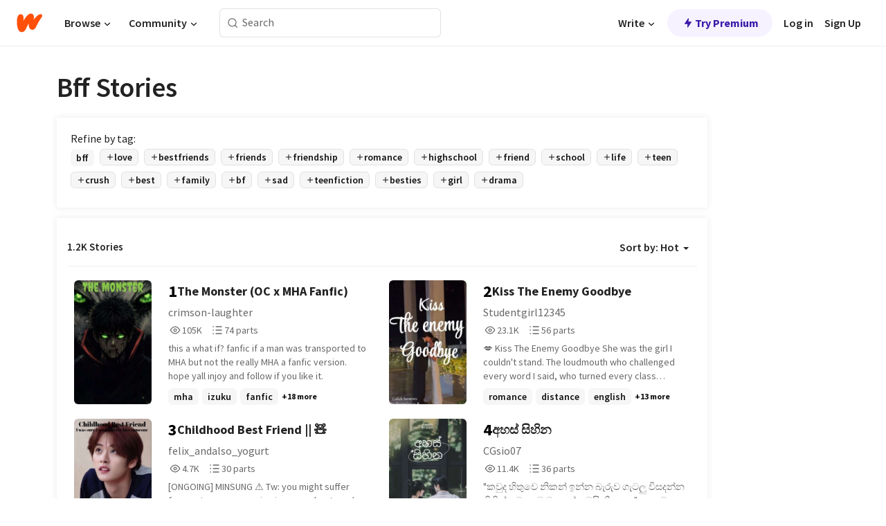

--- FILE ---
content_type: text/html; charset=utf-8
request_url: https://www.wattpad.com/stories/bff
body_size: 32001
content:
<!DOCTYPE html><html lang="en-US" dir="ltr"><head><meta charSet="utf-8"/><meta name="viewport" content="width=device-width,initial-scale=1"/><meta name="description" content="Read the most popular bff stories on Wattpad, the world&#x27;s largest social storytelling platform."/><meta name="robots" content="index,follow"/><meta property="fb:pages" content="127093020051"/><meta property="og:title" content="Popular in bff"/><meta property="og:url" content="https://www.wattpad.com/stories/bff/hot"/><meta property="og:description" content="Read the most popular bff stories on Wattpad, the world&#x27;s largest social storytelling platform."/><meta property="og:site_name" content="Wattpad"/><title>Bff Stories - Wattpad</title><script type="application/ld+json">{"@context":"http://schema.org","@type":"ItemList","itemListElement":[{"@context":"http://schema.org","@type":"ListItem","name":"The Monster (OC x MHA Fanfic)","description":"this a what if? fanfic if a man was transported to MHA \nbut not the really MHA a fanfic  version.\nhope yall injoy and follow if you like it.","url":"https://www.wattpad.com/story/394488727-the-monster-oc-x-mha-fanfic","position":1},{"@context":"http://schema.org","@type":"ListItem","name":"Kiss The Enemy Goodbye ","description":"💋 Kiss The Enemy Goodbye\n\nShe was the girl I couldn't stand.\nThe loudmouth who challenged every word I said, who turned every class debate into a battlefield.\nJayjay - the girl with too much pride, too many comebacks, and a fire in her eyes that made it impossible to look away.\n\nWe were rivals.\nEnemies.\nThe type of duo teachers separated because we couldn't go five minutes without arguing.\n\nBut one night... everything changed.\nA stupid bet. A stolen moment. A kiss that was never supposed to happen.\nAnd suddenly, hate didn't feel like hate anymore.\n\nWe went from enemies to lovers - to high school sweethearts who swore we'd make it.\nBut life doesn't care about promises.\nNow, years later, we're strangers pretending not to remember what we lost.\n\nExcept fate isn't done with us.\nBecause she's back - in my office, wearing a smile sharp enough to kill, and an offer I can't refuse.\nJayjay. My enemy. My ex. My new business partner.\n\nSame spark. Same danger.\nAnd maybe... one last kiss to finish what we started.\n\n✨ A Jayfer fanfic inspired by &quot;Ang Mutya ng Section-E.&quot; A story about rivalry, love, heartbreak, and the kind of connection that always finds its way back - no matter how much you try to forget.\nA collab between Studentgirl12345 & Andrea51923","url":"https://www.wattpad.com/story/402934486-kiss-the-enemy-goodbye","position":2},{"@context":"http://schema.org","@type":"ListItem","name":"Childhood Best Friend || 🧸","description":"[ONGOING]\nMINSUNG\n⚠️ Tw: you might suffer from cuteness agression in some chapters ⚠️\n\nMinho met Jisung at 5 years old. Jisung met Minho at 3. Since then, they became inseperable. But now that they're teenagers, some new feelings start growing in Minho's chest and he understands he's deeply in love with the younger. Will a new step of their lifes happen, or will it all be ruined?\n\nContains: a lot of cuddling and very cute scenes 🤗\n\nEnglish is not my first language\n\nCodes:\n🔴•babyhood\n🟠•childhood\n🟡•teenagerhood\n🟢•early adulthood\n\nU'll understand the codes once you start reading :)\n\nONLY FICTION! IT'S NOT REAL!\n\nShips:\nMinsung\nHyunin\n\n#3 - bff [12•25•2025]\n#2 - bff [12•30•2025]","url":"https://www.wattpad.com/story/400328665-childhood-best-friend-%F0%9F%A7%B8","position":3},{"@context":"http://schema.org","@type":"ListItem","name":"අහස් සිහින","description":"&quot;කවුද හිතුවෙ නිකන් ඉන්න බැරුව ගැටලු විසදන්න ගිහින් මෙහෙම මගුලක් වෙයි කියලා...&quot;\n                                       අහසට පෙම් බැදි කිරිල්ලියක්\n\n&quot;ඉතින් ඇයි ආදරේ වෙනුවෙන් හීනත් හීන වෙනුවෙන් ආදරෙත් අත අරින්නෙ...ආදරේ වෙනුවෙන් හීන වලට පියාඹන්න.... මම බලන් ඉන්නම්... &quot;\n                                         පරක්කු නොවී, නවතින්නම හම්බෙන්න පොරොන්දු වුන කළු රෝස මලක්\n\n අහම්බයක් නොවුන අහම්බයක්...\nහේතුවක් නැතිව කිසි දෙයක් වෙන්නෙ නැතිද?\n\n#love #sinhala #campuse #dream #lifej #relationships #friends #straight #bl (🙃👉👈ලොකුවට නැහැ) #happyending\n\n\nStart - 30.03.2025\nEnd - ongoing","url":"https://www.wattpad.com/story/392027223-%E0%B6%85%E0%B7%84%E0%B7%83%E0%B7%8A-%E0%B7%83%E0%B7%92%E0%B7%84%E0%B7%92%E0%B6%B1","position":4},{"@context":"http://schema.org","@type":"ListItem","name":"Sꫀׁׅܻᝯׁꭈׁׅꫀׁׅܻtׁׅᥣׁׅ֪ᨮ꫶ׁׅ֮  ᥣׁׅ֪ᨵׁׅ✓ꪱׁׅꪀׁׅᧁׁ ❤️ hׁׅ֮ꫀׁׅܻꭈׁׅ   [ On Hold ]","description":"This story is about a man who has a secret crush on his younger brother's best friend ( girl).\n\nWhat will happen When he'll join in the same college in which she took admission ?\n\nWhat will happen when he'll be her professor?","url":"https://www.wattpad.com/story/331077005-s%EA%AB%80%D7%81%D7%85%DC%BB%E1%9D%AF%D7%81%EA%AD%88%D7%81%D7%85%EA%AB%80%D7%81%D7%85%DC%BBt%D7%81%D7%85%E1%A5%A3%D7%81%D7%85%D6%AA%E1%A8%AE%D7%81%D7%85%D6%AE%EA%AB%B6-%E1%A5%A3%D7%81%D7%85%D6%AA%E1%A8%B5%D7%81%D7%85%E2%9C%93%EA%AA%B1%D7%81%D7%85%EA%AA%80%D7%81%D7%85%E1%A7%81%D7%81-%E2%9D%A4%EF%B8%8F","position":5},{"@context":"http://schema.org","@type":"ListItem","name":"THE ACCIDENTAL BRIDE","description":"A bride-switch.\nA scandalous marriage.\nA prince who wants freedom.\nA queen who never asked for the crown.\nWhen Aarav lifts the veil at his wedding and finds Naina instead of his bride-to-be, the kingdom erupts in chaos.\nHe vows to annul the marriage in six months.\nShe vows to stay out of his way.\nBut as danger rises and desire pulls them closer, one truth becomes impossible to ignore-\nThe accident was destiny.\nThe marriage was fate.\nAnd the cold prince is melting for the girl he never truly saw.\n\n====================================================================================\n\nWarning:\nThe story is totally my imagination and any realtion with the reality in coincidental.","url":"https://www.wattpad.com/story/404216741-the-accidental-bride","position":6},{"@context":"http://schema.org","@type":"ListItem","name":" chronique de safae ~𝐥𝐨𝐢𝐧 𝐝𝐞𝐬 𝐲𝐞𝐮𝐱 𝐩𝐫𝐞̀𝐬 𝐝𝐮 𝐜𝐨𝐞𝐮𝐫~","description":"selem!! venez lire la chronique votezzz !!🌷😘","url":"https://www.wattpad.com/story/405848846-chronique-de-safae-%7E%F0%9D%90%A5%F0%9D%90%A8%F0%9D%90%A2%F0%9D%90%A7-%F0%9D%90%9D%F0%9D%90%9E%F0%9D%90%AC-%F0%9D%90%B2%F0%9D%90%9E%F0%9D%90%AE%F0%9D%90%B1-%F0%9D%90%A9%F0%9D%90%AB%F0%9D%90%9E%CC%80%F0%9D%90%AC-%F0%9D%90%9D%F0%9D%90%AE-%F0%9D%90%9C%F0%9D%90%A8%F0%9D%90%9E%F0%9D%90%AE%F0%9D%90%AB%7E","position":7},{"@context":"http://schema.org","@type":"ListItem","name":"The Heart Wants What It Wants","description":"Sa isang mundo kung saan ang mga magulang ang nagdidikta ng kapalaran, dalawang magkaibigan ang nahulog sa isang hindi inaasahang sitwasyon. Si Lyrien Xypher Laurentides, isang baklang may pangarap, at si Khesia Real Ydaves Madrigal, isang babaeng may pusong bukas, ay magkaibigan mula pagkabata. Ngunit nang ipakasal sila ng mga magulang nila, napilitan silang harapin ang isang katotohanan: ang puso ay may sariling plano. \n\nLyrien Xypher Laurentides is a fashion designer in Paris and here in the Philippines. The name of his Clothing Company is Aurum LyRinpher. And Khesia Real Ydaves Madrigal is her best friend that his parents arrange a marriage to him. Do they end up being a sweet lover in the future or not? Because Ly have a boyfriend and he really love that guy or maybe.... Mababago 'yon. \n\n\n\nMY STORY IS NOW COMPLETE!","url":"https://www.wattpad.com/story/379469318-the-heart-wants-what-it-wants","position":8},{"@context":"http://schema.org","@type":"ListItem","name":"Garis Kaku & Titik Peka.","description":"Nyiapin sarapan buat Sebastian Ganendra itu artinya harus siap sama standar bintang lima. Aku kasih dia presisi, dia kasih aku pengakuan.\n\nTapi pas dia nepuk puncak kepalaku sebelum pergi, duniaku rasanya kena glitch parah. Dia nyuruh aku istirahat pake nada diktatornya yang khas, tapi aku tahu itu caranya bilang kalau kehadiranku mulai jadi variabel yang nggak mau dia ilangin.\n\n***\n\nTulisan ini adalah kolaborasi aku dengan CH.\nSemoga kalian menyukainya.","url":"https://www.wattpad.com/story/406501340-garis-kaku-titik-peka","position":9},{"@context":"http://schema.org","@type":"ListItem","name":"Garis Kaku & Titik Peka","description":"&quot;Gue turun buat nyari kafein, tapi malah nemu eksperimen sains di atas wajan. Dia bicara soal viskositas telur bebek dan reaksi Maillard dengan ketelitian yang bikin gue ngerasa lagi ngaca-tapi versi yang jauh lebih... hangat. Terus dia skakmat logika gue: 'Mungkin selama ini Kakak nyoba nahan semuanya sendirian.' Sial. Tepukan di kepala dia itu bukan cuma gangguan visual, tapi distribusi hati yang nggak bisa gue hapus dari denah masa depan gue.&quot;\n\nCH x Sheliu.","url":"https://www.wattpad.com/story/406500658-garis-kaku-titik-peka","position":10},{"@context":"http://schema.org","@type":"ListItem","name":"Two Girls In Special Section ","description":"May kambal na babae ang hindi inaasahang maipapasok sa Special Section. Ni hindi lingid sa kaalaman ng lahat kung bakit sila doon inilagay ng dean kahit na alam pa nito na ayaw nang kanyang apo sa babae. What do you think will happen sa pagpasok nila sa (SS). Satingin niyo ba magiging maayos at maganda ang pananatili nila rito o katulad lang sa ibang school mapapakick-out nanaman sila dahil sa isa sa kambal? Hahayaan lang ba ng special section boys ang dalawa o gagawa sila ng paraan para mapaalis ang mga ito?\n\nStart: May 5, 2021\nEnded:","url":"https://www.wattpad.com/story/268667558-two-girls-in-special-section","position":11},{"@context":"http://schema.org","@type":"ListItem","name":"Stuck with you (One Direction Fan Fiction)","description":"Getting stuck in an elevator was not on the top of her list of things to do. But meeting five incredibly hot guys in an elevator...it makes the whole situation a little better.\n\nCat had a pretty normal-ish life. She was living with her best friend in a flat in London and waiting for University to start up again. After meeting five guys in an elevator,  her life gets a little more complicated. Especially, when these five guys are apparently in the world's hottest boyband.","url":"https://www.wattpad.com/story/1793688-stuck-with-you-one-direction-fan-fiction","position":12},{"@context":"http://schema.org","@type":"ListItem","name":"[Jungkook] You like your mafia best friend and make him jealous","description":"Y / N needs attention and she could find no other way instead of making Jungkook jealous. She went along with her plan not realising how she was hurting Jungkook's feelings alongside hers. During Y / N's plan, she puts herself in extreme danger.","url":"https://www.wattpad.com/story/271288436-jungkook-you-like-your-mafia-best-friend-and-make","position":13},{"@context":"http://schema.org","@type":"ListItem","name":"Never had it","description":"A  young girl always did her best for her younger sister and sick mother. She just wanted to attend and support her best friend at her wedding but did she new what her Faith holds for her.\n\nAuthor:\nWon't be edited. English is not my first language. If you all wants read you can otherwise you have options thank you no offense","url":"https://www.wattpad.com/story/323899298-never-had-it","position":14},{"@context":"http://schema.org","@type":"ListItem","name":"ONLY MINE","description":"ELVIERA NAURA ft ZUKO SORIN XAVIER\n\n\n\n\nMengisahkan seorang gadis hidup sebatang kara.Tinggal sebumbung bersama rakan baiknya. Lemah lembut orangnya.\n\n\n\nDia si 'beku'. Tiada belas kasihan di dalam dirinya. Pertemuan ini membuatkan si jejaka terpaut hati kepada seorang gadis.\n\n\nSaya balik sendiri je - Elviera\n\n\nAku hantar kau - Xavier\n\n\nAlready have &quot;her&quot;? - Zuko \n\n\n&quot;AISHITERU&quot; - Sorin","url":"https://www.wattpad.com/story/355127128-only-mine","position":15},{"@context":"http://schema.org","@type":"ListItem","name":"SIBLING ZONE, EUNSANG ✔️","description":"being in a sibling zone is worse than being in a friend zone.","url":"https://www.wattpad.com/story/188956176-sibling-zone-eunsang-%E2%9C%94%EF%B8%8F","position":16},{"@context":"http://schema.org","@type":"ListItem","name":"Between Us💭","description":"တစ်နှစ်တည်းမွေးလာပြီး ငယ်သူငယ်ချင်းတွေလည်းဖြစ် တခါမှ မတည့်တဲ့ မတည့်အတူနေ နှစ်ယောက်  တစ်နေ့မှာတော့............","url":"https://www.wattpad.com/story/404561129-between-us%F0%9F%92%AD","position":17},{"@context":"http://schema.org","@type":"ListItem","name":"Looking at the fears","description":"Higest rank #114\n\n&quot;What? Are you out of your mind? Why? Why so suddenly? Everything was going so well. What happened so suddenly?&quot;\n\nAs if her tears couldn't be held anymore, they started flowing. \n\n&quot;Jacob it's hard enough for me as it is. Please don't make it harder for me. Please.&quot;\n\nDakota said in an almost whisper. \n\n&quot;Why are you doing this to me? Why? Please don't go. Please. I need you. I want you.&quot;\n\n&quot;I think it's for the best Jacob. Let's just break up and move on with our lives.&quot;\n\nJacob just came closer and brought his forehead to hers and kissed her nose. His hands placed on her jaws. \n\n&quot;Please don't do this. I love you baby.&quot;\n🔯🔯🔯🔯🔯🔯🔯🔯\n\nDakota's life wasn't easy. \nTo say that, it was an understatement. \nEver since childhood she had loneliness. \nJacob's life was the simple one. \nHe never wanted anything but to keep her grandma alive and happy. \nBut another wish he had was having Dakota. \nMaking her his love. \n\nNow what happens when dakota meets her secret admirer who had been stalking her  almost all of their school years?\nWhat happens when it turns out that the stalker boy and Dakota end up in a relationship?\nTune in to know about Dakota's story.\n\n✳✳✳✳✳✳✳✳✳✳✳✳\nNow that the story is complete, it is under major editing. \nHave fun reading it. \nThis was my first book so don't judge me by it. \nI promise,  the next one is more better.","url":"https://www.wattpad.com/story/80378297-looking-at-the-fears","position":18},{"@context":"http://schema.org","@type":"ListItem","name":"Momma Bear - The 100","description":"Salie Peterson is an eighteen year old girl. She has a troubling future ahead of her. Protecting Daisy while dealing with all her guy troubles. The grounders. All of it, who will she end up with. Bellamy, Evan, John, or someone else.","url":"https://www.wattpad.com/story/258846920-momma-bear-the-100","position":19},{"@context":"http://schema.org","@type":"ListItem","name":"Preciso da Ajuda da Minha Melhor Amiga","description":"Bruna e Amanda se conhecem desde seus 11 anos,moram juntas em um apartamento onde irá acontecer muitas coisas.\nElas são extrovertidas e todos adoram elas, mas o que acontecera no final de sua adolescência?\n\n\n\n\n----------\nPLÁGIO É CRIME\n\n\nIrá conter erros de ortografia.","url":"https://www.wattpad.com/story/215570754-preciso-da-ajuda-da-minha-melhor-amiga","position":20}],"numberOfItems":1200,"description":"The Top 1000: Best bff Stories","mainEntityOfPage":{"@type":"CollectionPage","@id":"https://www.wattpad.com/stories/bff/hot"},"name":"Popular in bff","url":"https://www.wattpad.com/stories/bff/hot","itemListOrder":"Ascending","disambiguatingDescription":"Read the most popular bff stories on Wattpad, the world's largest social storytelling platform."}</script><link rel="stylesheet" href="/wp-web-assets/build/css-bundle-BTKLLE7V.css"/><link rel="preload" as="font" href="/wp-web-assets/fonts/Source_Sans_Pro/SourceSansPro-Regular.ttf" crossorigin="anonymous"/><link rel="preload" as="font" href="/wp-web-assets/fonts/Source_Sans_Pro/SourceSansPro-SemiBold.ttf" crossorigin="anonymous"/><link rel="stylesheet" href="/wp-web-assets/build/_assets/fonts-XNHMJ6ZM.css"/><link rel="stylesheet" href="/wp-web-assets/build/_assets/tokens-2GVK43A7.css"/><link rel="stylesheet" href="/wp-web-assets/build/_assets/main-PXKQW5MQ.css"/><link rel="stylesheet" href="/wp-web-assets/build/_assets/react-tooltip-HIHMAPNF.css"/><link rel="stylesheet" href="/wp-web-assets/build/_assets/splide.min-AQNS3YPQ.css"/><script type="text/javascript">window.dataLayer=[];</script><script>window.wattpad={"userCountryCode":"US","testGroups":{"SPECIAL_AD_EXEMPT":false,"USE_IMAGE_MOD":false,"GDPR_ADS_EXPERIENCE":false,"USE_33ACROSS":false,"EXCLUDE_PREBID_PARTNERS":false,"DELAY_ADS":false,"PREBID_BETA":false,"USE_KEVEL":true,"USE_AFP":false,"ADS_IN_WATTPAD_ORIGINALS":true,"IS_IN_MATURE_GATING":false,"IS_SERIES_REDESIGN":true,"IS_FREE_ORIGINALS_EXPERIMENT":true,"IS_WATTYS_SHORTLIST":false,"IS_WRITER_STORY_NEW_MIGRATION":false,"USE_ADS_ELIGIBILITY":true,"IS_PROMOTED_READING_LIST":false,"IS_NEW_UPDATES_PAGE":false,"IS_IN_CHECK_ADS_READINESS":false,"IS_SOCIAL_FEED":false,"IS_STORY_PAGE_REDESIGN":false},"currentUser":null,"deviceType":"desktop","revision":"b4fb93f6bd89ed1e37a9c3dae226557d071bc81d","categoryList":{"0":"genre-uncategorized","1":"genre-teen-fiction","2":"genre-poetry","3":"genre-fantasy","4":"genre-romance","5":"genre-science-fiction","6":"genre-fanfiction","7":"genre-humor","8":"genre-mystery-thriller","9":"genre-horror","10":"genre-classics","11":"genre-adventure","12":"genre-paranormal","13":"genre-spiritual","14":"genre-action","16":"genre-non-fiction","17":"genre-short-stories","18":"genre-vampire","19":"genre-random","21":"genre-general-fiction","22":"genre-werewolf","23":"genre-historical-fiction","24":"genre-chick-lit"},"isWpWeb":true,"afpConfig":{"hostAccountId":"pub-9506570645588245"},"canvaApiKey":"gpJZaH8RjnukEBMR5tYrmnsY"}</script><script src="https://accounts.google.com/gsi/client" async="" defer=""></script></head><body class="theme-6"><noscript><iframe src="//www.googletagmanager.com/ns.html?id=GTM-WD9JLB" height="0" width="0" style="display:none;visibility:hidden" title="Needed for jsx-Ally complaint" aria-hidden="true"></iframe></noscript><div id="g_id_onload" data-client_id="819350800788-s42oc45ge5shd8hkimbj2broh7l6j7h6.apps.googleusercontent.com" data-login_uri="https://www.wattpad.com/auth/google-auth?nextUrl=%2Fstories%2Fbff" data-is_one_tap="true" data-cancel_on_tap_outside="false" data-use_fedcm_for_prompt="true"></div><div><header class="_07XRA oUExN"><nav class="gMmKF"><ul class="sGq-H"><li class="Gzeg3"><a class="zIi3k" href="https://www.wattpad.com" title="Wattpad Home" aria-label="Home"><img class="At9TR" src="/wp-web-assets/images/wattpad-logo.svg" alt="Wattpad Logo" data-testid="wp-logo-orange"/></a></li><li class="NkmE9 jDGZF"><div id="discover-dropdown" class="avnzx false KE7WT" data-testid="discover-dropdown"><button class="DMdhq OCdPW">Browse<img class="S1mMa" src="/wp-web-assets/images/wp-chevron-down.svg" alt="" data-testid="wp_chevron_down"/></button></div></li><li class="NkmE9"><div id="community-dropdown" class="avnzx false KE7WT" data-testid="community-dropdown"><button class="DMdhq OCdPW">Community<img class="S1mMa" src="/wp-web-assets/images/wp-chevron-down.svg" alt="" data-testid="wp_chevron_down"/></button></div></li></ul></nav><div class="lXfdp gMmKF"><div class="wDLq1"><form class="VOZUu" action="/getmobile" method="post" role="search" name="search"><button class="_8r2SK U-dRJ" type="submit" aria-label="Search"><svg xmlns="http://www.w3.org/2000/svg" width="15" height="15" viewBox="0 0 15 15" fill="none"><path fill-rule="evenodd" clip-rule="evenodd" d="M1.5999 6.49844C1.5999 3.79224 3.79371 1.59844 6.4999 1.59844C9.2061 1.59844 11.3999 3.79224 11.3999 6.49844C11.3999 9.20463 9.2061 11.3984 6.4999 11.3984C3.79371 11.3984 1.5999 9.20463 1.5999 6.49844ZM6.4999 0.398438C3.13097 0.398438 0.399902 3.1295 0.399902 6.49844C0.399902 9.86737 3.13097 12.5984 6.4999 12.5984C7.99441 12.5984 9.36338 12.061 10.4241 11.1688C10.4515 11.2618 10.5019 11.3494 10.5752 11.4227L13.0501 13.8976C13.2844 14.1319 13.6643 14.1319 13.8986 13.8976C14.133 13.6633 14.133 13.2834 13.8986 13.0491L11.4238 10.5742C11.3504 10.5008 11.2629 10.4505 11.1699 10.423C12.0623 9.36227 12.5999 7.99313 12.5999 6.49844C12.5999 3.1295 9.86884 0.398438 6.4999 0.398438Z" fill="#121212" fill-opacity="0.64"></path></svg></button><input class="_6Hiiv" type="text" placeholder="Search" name="query" autoComplete="off"/></form></div></div><div class="ZFD-B gMmKF"><ul class="sGq-H"><li class="NkmE9 oAArJ"><div id="writer-opportunities-dropdown" class="avnzx false KE7WT" data-testid="writer-opportunities-dropdown"><button class="DMdhq OCdPW">Write<img class="S1mMa" src="/wp-web-assets/images/wp-chevron-down.svg" alt="" data-testid="wp_chevron_down"/></button></div></li><li class="oAArJ"><button class="_5FXgC"><span class="ahwLl"><svg xmlns="http://www.w3.org/2000/svg" width="20" height="20" viewBox="0 0 20 20" fill="none"><path d="M9.38562 11.778L8.95363 16.0545C8.89557 16.6292 9.64434 16.8996 9.96699 16.4205L14.9043 9.08896C15.1528 8.72003 14.8884 8.2233 14.4436 8.2233H10.6144L11.0464 3.94683C11.1044 3.37214 10.3557 3.10166 10.033 3.58077L5.09567 10.9123C4.84721 11.2813 5.11159 11.778 5.55639 11.778H9.38562Z" fill="var(--ds-base-2-60)"></path></svg></span>Try Premium</button></li></ul><div class="YJeR-"><ul class="At9TR sGq-H"><li class="T7-fP NkmE9"><button class="Rer7C transparent-button iUT2X">Log in</button></li><li class="NkmE9"><button class="Rer7C transparent-button iUT2X">Sign Up</button></li></ul><a href="https://www.wattpad.com/login" rel="noopener noreferrer" class="ab56F"><button class="undefined "><svg width="16" height="16" viewBox="0 0 24 24" fill="none" stroke="#6f6f6f" stroke-width="2" aria-hidden="true" stroke-linecap="round" stroke-linejoin="round"><path d="M20 21v-2a4 4 0 0 0-4-4H8a4 4 0 0 0-4 4v2"></path><circle cx="12" cy="7" r="4"></circle></svg></button></a></div></div><nav data-testid="mobile-header" class="LGHtv"><div class="LMr2z"><a class="_6tefj" href="https://www.wattpad.com" aria-label="Home"><img class="zIi3k" width="32" height="25" src="/wp-web-assets/images/wattpad-logo.svg" alt="Wattpad Logo" data-testid="logo"/></a><a class="_6tefj" href="https://www.wattpad.com/search" data-testid="search" aria-label="Search"><img src="/wp-web-assets/images/wp-search.svg" alt=""/></a></div></nav></header></div><div class="_4eQHP"><div class="YWvSv"><div class="_8rIHD h9fFM"><h1>Bff Stories</h1></div><div><div class="q1nk0 wrsj0"><div class="BHKGM">Refine by tag:</div><div class="aVlTH wrsj0"><div class="yl-VP okGI7" data-testid="tag-carousel"><div class="no-text-decoration-on-focus no-text-decoration-on-hover XZbAz pill__pziVI light-variant__fymht default-size__BJ5Po default-accent__YcamO square-shape__V66Yy clickable__llABU gap-for-default-pill__d6nVx" href=""><span class="typography-label-small-semi">bff</span></div><div class="no-text-decoration-on-focus no-text-decoration-on-hover XZbAz pill__pziVI outlined-variant__W8rtc default-size__BJ5Po default-accent__YcamO square-shape__V66Yy clickable__llABU gap-for-default-pill__d6nVx" href=""><span class="icon__WYtJ8"><svg width="12" height="12" fill="none" xmlns="http://www.w3.org/2000/svg" viewBox="0 0 24 24" role="img" aria-labelledby="" aria-hidden="false"><title id="">WpAdd</title><path d="M11 11V5a1 1 0 1 1 2 0v6h6a1 1 0 1 1 0 2h-6v6a1 1 0 1 1-2 0v-6H5a1 1 0 1 1 0-2h6Z" fill="#121212"></path></svg></span><span class="typography-label-small-semi">love</span></div><div class="no-text-decoration-on-focus no-text-decoration-on-hover XZbAz pill__pziVI outlined-variant__W8rtc default-size__BJ5Po default-accent__YcamO square-shape__V66Yy clickable__llABU gap-for-default-pill__d6nVx" href=""><span class="icon__WYtJ8"><svg width="12" height="12" fill="none" xmlns="http://www.w3.org/2000/svg" viewBox="0 0 24 24" role="img" aria-labelledby="" aria-hidden="false"><title id="">WpAdd</title><path d="M11 11V5a1 1 0 1 1 2 0v6h6a1 1 0 1 1 0 2h-6v6a1 1 0 1 1-2 0v-6H5a1 1 0 1 1 0-2h6Z" fill="#121212"></path></svg></span><span class="typography-label-small-semi">bestfriends</span></div><div class="no-text-decoration-on-focus no-text-decoration-on-hover XZbAz pill__pziVI outlined-variant__W8rtc default-size__BJ5Po default-accent__YcamO square-shape__V66Yy clickable__llABU gap-for-default-pill__d6nVx" href=""><span class="icon__WYtJ8"><svg width="12" height="12" fill="none" xmlns="http://www.w3.org/2000/svg" viewBox="0 0 24 24" role="img" aria-labelledby="" aria-hidden="false"><title id="">WpAdd</title><path d="M11 11V5a1 1 0 1 1 2 0v6h6a1 1 0 1 1 0 2h-6v6a1 1 0 1 1-2 0v-6H5a1 1 0 1 1 0-2h6Z" fill="#121212"></path></svg></span><span class="typography-label-small-semi">friends</span></div><div class="no-text-decoration-on-focus no-text-decoration-on-hover XZbAz pill__pziVI outlined-variant__W8rtc default-size__BJ5Po default-accent__YcamO square-shape__V66Yy clickable__llABU gap-for-default-pill__d6nVx" href=""><span class="icon__WYtJ8"><svg width="12" height="12" fill="none" xmlns="http://www.w3.org/2000/svg" viewBox="0 0 24 24" role="img" aria-labelledby="" aria-hidden="false"><title id="">WpAdd</title><path d="M11 11V5a1 1 0 1 1 2 0v6h6a1 1 0 1 1 0 2h-6v6a1 1 0 1 1-2 0v-6H5a1 1 0 1 1 0-2h6Z" fill="#121212"></path></svg></span><span class="typography-label-small-semi">friendship</span></div><div class="no-text-decoration-on-focus no-text-decoration-on-hover XZbAz pill__pziVI outlined-variant__W8rtc default-size__BJ5Po default-accent__YcamO square-shape__V66Yy clickable__llABU gap-for-default-pill__d6nVx" href=""><span class="icon__WYtJ8"><svg width="12" height="12" fill="none" xmlns="http://www.w3.org/2000/svg" viewBox="0 0 24 24" role="img" aria-labelledby="" aria-hidden="false"><title id="">WpAdd</title><path d="M11 11V5a1 1 0 1 1 2 0v6h6a1 1 0 1 1 0 2h-6v6a1 1 0 1 1-2 0v-6H5a1 1 0 1 1 0-2h6Z" fill="#121212"></path></svg></span><span class="typography-label-small-semi">romance</span></div><div class="no-text-decoration-on-focus no-text-decoration-on-hover XZbAz pill__pziVI outlined-variant__W8rtc default-size__BJ5Po default-accent__YcamO square-shape__V66Yy clickable__llABU gap-for-default-pill__d6nVx" href=""><span class="icon__WYtJ8"><svg width="12" height="12" fill="none" xmlns="http://www.w3.org/2000/svg" viewBox="0 0 24 24" role="img" aria-labelledby="" aria-hidden="false"><title id="">WpAdd</title><path d="M11 11V5a1 1 0 1 1 2 0v6h6a1 1 0 1 1 0 2h-6v6a1 1 0 1 1-2 0v-6H5a1 1 0 1 1 0-2h6Z" fill="#121212"></path></svg></span><span class="typography-label-small-semi">highschool</span></div><div class="no-text-decoration-on-focus no-text-decoration-on-hover XZbAz pill__pziVI outlined-variant__W8rtc default-size__BJ5Po default-accent__YcamO square-shape__V66Yy clickable__llABU gap-for-default-pill__d6nVx" href=""><span class="icon__WYtJ8"><svg width="12" height="12" fill="none" xmlns="http://www.w3.org/2000/svg" viewBox="0 0 24 24" role="img" aria-labelledby="" aria-hidden="false"><title id="">WpAdd</title><path d="M11 11V5a1 1 0 1 1 2 0v6h6a1 1 0 1 1 0 2h-6v6a1 1 0 1 1-2 0v-6H5a1 1 0 1 1 0-2h6Z" fill="#121212"></path></svg></span><span class="typography-label-small-semi">friend</span></div><div class="no-text-decoration-on-focus no-text-decoration-on-hover XZbAz pill__pziVI outlined-variant__W8rtc default-size__BJ5Po default-accent__YcamO square-shape__V66Yy clickable__llABU gap-for-default-pill__d6nVx" href=""><span class="icon__WYtJ8"><svg width="12" height="12" fill="none" xmlns="http://www.w3.org/2000/svg" viewBox="0 0 24 24" role="img" aria-labelledby="" aria-hidden="false"><title id="">WpAdd</title><path d="M11 11V5a1 1 0 1 1 2 0v6h6a1 1 0 1 1 0 2h-6v6a1 1 0 1 1-2 0v-6H5a1 1 0 1 1 0-2h6Z" fill="#121212"></path></svg></span><span class="typography-label-small-semi">school</span></div><div class="no-text-decoration-on-focus no-text-decoration-on-hover XZbAz pill__pziVI outlined-variant__W8rtc default-size__BJ5Po default-accent__YcamO square-shape__V66Yy clickable__llABU gap-for-default-pill__d6nVx" href=""><span class="icon__WYtJ8"><svg width="12" height="12" fill="none" xmlns="http://www.w3.org/2000/svg" viewBox="0 0 24 24" role="img" aria-labelledby="" aria-hidden="false"><title id="">WpAdd</title><path d="M11 11V5a1 1 0 1 1 2 0v6h6a1 1 0 1 1 0 2h-6v6a1 1 0 1 1-2 0v-6H5a1 1 0 1 1 0-2h6Z" fill="#121212"></path></svg></span><span class="typography-label-small-semi">life</span></div><div class="no-text-decoration-on-focus no-text-decoration-on-hover XZbAz pill__pziVI outlined-variant__W8rtc default-size__BJ5Po default-accent__YcamO square-shape__V66Yy clickable__llABU gap-for-default-pill__d6nVx" href=""><span class="icon__WYtJ8"><svg width="12" height="12" fill="none" xmlns="http://www.w3.org/2000/svg" viewBox="0 0 24 24" role="img" aria-labelledby="" aria-hidden="false"><title id="">WpAdd</title><path d="M11 11V5a1 1 0 1 1 2 0v6h6a1 1 0 1 1 0 2h-6v6a1 1 0 1 1-2 0v-6H5a1 1 0 1 1 0-2h6Z" fill="#121212"></path></svg></span><span class="typography-label-small-semi">teen</span></div><div class="no-text-decoration-on-focus no-text-decoration-on-hover XZbAz pill__pziVI outlined-variant__W8rtc default-size__BJ5Po default-accent__YcamO square-shape__V66Yy clickable__llABU gap-for-default-pill__d6nVx" href=""><span class="icon__WYtJ8"><svg width="12" height="12" fill="none" xmlns="http://www.w3.org/2000/svg" viewBox="0 0 24 24" role="img" aria-labelledby="" aria-hidden="false"><title id="">WpAdd</title><path d="M11 11V5a1 1 0 1 1 2 0v6h6a1 1 0 1 1 0 2h-6v6a1 1 0 1 1-2 0v-6H5a1 1 0 1 1 0-2h6Z" fill="#121212"></path></svg></span><span class="typography-label-small-semi">crush</span></div><div class="no-text-decoration-on-focus no-text-decoration-on-hover XZbAz pill__pziVI outlined-variant__W8rtc default-size__BJ5Po default-accent__YcamO square-shape__V66Yy clickable__llABU gap-for-default-pill__d6nVx" href=""><span class="icon__WYtJ8"><svg width="12" height="12" fill="none" xmlns="http://www.w3.org/2000/svg" viewBox="0 0 24 24" role="img" aria-labelledby="" aria-hidden="false"><title id="">WpAdd</title><path d="M11 11V5a1 1 0 1 1 2 0v6h6a1 1 0 1 1 0 2h-6v6a1 1 0 1 1-2 0v-6H5a1 1 0 1 1 0-2h6Z" fill="#121212"></path></svg></span><span class="typography-label-small-semi">best</span></div><div class="no-text-decoration-on-focus no-text-decoration-on-hover XZbAz pill__pziVI outlined-variant__W8rtc default-size__BJ5Po default-accent__YcamO square-shape__V66Yy clickable__llABU gap-for-default-pill__d6nVx" href=""><span class="icon__WYtJ8"><svg width="12" height="12" fill="none" xmlns="http://www.w3.org/2000/svg" viewBox="0 0 24 24" role="img" aria-labelledby="" aria-hidden="false"><title id="">WpAdd</title><path d="M11 11V5a1 1 0 1 1 2 0v6h6a1 1 0 1 1 0 2h-6v6a1 1 0 1 1-2 0v-6H5a1 1 0 1 1 0-2h6Z" fill="#121212"></path></svg></span><span class="typography-label-small-semi">family</span></div><div class="no-text-decoration-on-focus no-text-decoration-on-hover XZbAz pill__pziVI outlined-variant__W8rtc default-size__BJ5Po default-accent__YcamO square-shape__V66Yy clickable__llABU gap-for-default-pill__d6nVx" href=""><span class="icon__WYtJ8"><svg width="12" height="12" fill="none" xmlns="http://www.w3.org/2000/svg" viewBox="0 0 24 24" role="img" aria-labelledby="" aria-hidden="false"><title id="">WpAdd</title><path d="M11 11V5a1 1 0 1 1 2 0v6h6a1 1 0 1 1 0 2h-6v6a1 1 0 1 1-2 0v-6H5a1 1 0 1 1 0-2h6Z" fill="#121212"></path></svg></span><span class="typography-label-small-semi">bf</span></div><div class="no-text-decoration-on-focus no-text-decoration-on-hover XZbAz pill__pziVI outlined-variant__W8rtc default-size__BJ5Po default-accent__YcamO square-shape__V66Yy clickable__llABU gap-for-default-pill__d6nVx" href=""><span class="icon__WYtJ8"><svg width="12" height="12" fill="none" xmlns="http://www.w3.org/2000/svg" viewBox="0 0 24 24" role="img" aria-labelledby="" aria-hidden="false"><title id="">WpAdd</title><path d="M11 11V5a1 1 0 1 1 2 0v6h6a1 1 0 1 1 0 2h-6v6a1 1 0 1 1-2 0v-6H5a1 1 0 1 1 0-2h6Z" fill="#121212"></path></svg></span><span class="typography-label-small-semi">sad</span></div><div class="no-text-decoration-on-focus no-text-decoration-on-hover XZbAz pill__pziVI outlined-variant__W8rtc default-size__BJ5Po default-accent__YcamO square-shape__V66Yy clickable__llABU gap-for-default-pill__d6nVx" href=""><span class="icon__WYtJ8"><svg width="12" height="12" fill="none" xmlns="http://www.w3.org/2000/svg" viewBox="0 0 24 24" role="img" aria-labelledby="" aria-hidden="false"><title id="">WpAdd</title><path d="M11 11V5a1 1 0 1 1 2 0v6h6a1 1 0 1 1 0 2h-6v6a1 1 0 1 1-2 0v-6H5a1 1 0 1 1 0-2h6Z" fill="#121212"></path></svg></span><span class="typography-label-small-semi">teenfiction</span></div><div class="no-text-decoration-on-focus no-text-decoration-on-hover XZbAz pill__pziVI outlined-variant__W8rtc default-size__BJ5Po default-accent__YcamO square-shape__V66Yy clickable__llABU gap-for-default-pill__d6nVx" href=""><span class="icon__WYtJ8"><svg width="12" height="12" fill="none" xmlns="http://www.w3.org/2000/svg" viewBox="0 0 24 24" role="img" aria-labelledby="" aria-hidden="false"><title id="">WpAdd</title><path d="M11 11V5a1 1 0 1 1 2 0v6h6a1 1 0 1 1 0 2h-6v6a1 1 0 1 1-2 0v-6H5a1 1 0 1 1 0-2h6Z" fill="#121212"></path></svg></span><span class="typography-label-small-semi">besties</span></div><div class="no-text-decoration-on-focus no-text-decoration-on-hover XZbAz pill__pziVI outlined-variant__W8rtc default-size__BJ5Po default-accent__YcamO square-shape__V66Yy clickable__llABU gap-for-default-pill__d6nVx" href=""><span class="icon__WYtJ8"><svg width="12" height="12" fill="none" xmlns="http://www.w3.org/2000/svg" viewBox="0 0 24 24" role="img" aria-labelledby="" aria-hidden="false"><title id="">WpAdd</title><path d="M11 11V5a1 1 0 1 1 2 0v6h6a1 1 0 1 1 0 2h-6v6a1 1 0 1 1-2 0v-6H5a1 1 0 1 1 0-2h6Z" fill="#121212"></path></svg></span><span class="typography-label-small-semi">girl</span></div><div class="no-text-decoration-on-focus no-text-decoration-on-hover XZbAz pill__pziVI outlined-variant__W8rtc default-size__BJ5Po default-accent__YcamO square-shape__V66Yy clickable__llABU gap-for-default-pill__d6nVx" href=""><span class="icon__WYtJ8"><svg width="12" height="12" fill="none" xmlns="http://www.w3.org/2000/svg" viewBox="0 0 24 24" role="img" aria-labelledby="" aria-hidden="false"><title id="">WpAdd</title><path d="M11 11V5a1 1 0 1 1 2 0v6h6a1 1 0 1 1 0 2h-6v6a1 1 0 1 1-2 0v-6H5a1 1 0 1 1 0-2h6Z" fill="#121212"></path></svg></span><span class="typography-label-small-semi">drama</span></div></div></div></div><div><div class="CEEJt Kn30N"><div class="yl-VP okGI7" data-testid="tag-carousel"><div class="no-text-decoration-on-focus no-text-decoration-on-hover XZbAz pill__pziVI light-variant__fymht default-size__BJ5Po default-accent__YcamO square-shape__V66Yy clickable__llABU gap-for-default-pill__d6nVx" href=""><span class="typography-label-small-semi">bff</span></div><div class="no-text-decoration-on-focus no-text-decoration-on-hover XZbAz pill__pziVI outlined-variant__W8rtc default-size__BJ5Po default-accent__YcamO square-shape__V66Yy clickable__llABU gap-for-default-pill__d6nVx" href=""><span class="icon__WYtJ8"><svg width="12" height="12" fill="none" xmlns="http://www.w3.org/2000/svg" viewBox="0 0 24 24" role="img" aria-labelledby="" aria-hidden="false"><title id="">WpAdd</title><path d="M11 11V5a1 1 0 1 1 2 0v6h6a1 1 0 1 1 0 2h-6v6a1 1 0 1 1-2 0v-6H5a1 1 0 1 1 0-2h6Z" fill="#121212"></path></svg></span><span class="typography-label-small-semi">love</span></div><div class="no-text-decoration-on-focus no-text-decoration-on-hover XZbAz pill__pziVI outlined-variant__W8rtc default-size__BJ5Po default-accent__YcamO square-shape__V66Yy clickable__llABU gap-for-default-pill__d6nVx" href=""><span class="icon__WYtJ8"><svg width="12" height="12" fill="none" xmlns="http://www.w3.org/2000/svg" viewBox="0 0 24 24" role="img" aria-labelledby="" aria-hidden="false"><title id="">WpAdd</title><path d="M11 11V5a1 1 0 1 1 2 0v6h6a1 1 0 1 1 0 2h-6v6a1 1 0 1 1-2 0v-6H5a1 1 0 1 1 0-2h6Z" fill="#121212"></path></svg></span><span class="typography-label-small-semi">bestfriends</span></div><div class="no-text-decoration-on-focus no-text-decoration-on-hover XZbAz pill__pziVI outlined-variant__W8rtc default-size__BJ5Po default-accent__YcamO square-shape__V66Yy clickable__llABU gap-for-default-pill__d6nVx" href=""><span class="icon__WYtJ8"><svg width="12" height="12" fill="none" xmlns="http://www.w3.org/2000/svg" viewBox="0 0 24 24" role="img" aria-labelledby="" aria-hidden="false"><title id="">WpAdd</title><path d="M11 11V5a1 1 0 1 1 2 0v6h6a1 1 0 1 1 0 2h-6v6a1 1 0 1 1-2 0v-6H5a1 1 0 1 1 0-2h6Z" fill="#121212"></path></svg></span><span class="typography-label-small-semi">friends</span></div><div class="no-text-decoration-on-focus no-text-decoration-on-hover XZbAz pill__pziVI outlined-variant__W8rtc default-size__BJ5Po default-accent__YcamO square-shape__V66Yy clickable__llABU gap-for-default-pill__d6nVx" href=""><span class="icon__WYtJ8"><svg width="12" height="12" fill="none" xmlns="http://www.w3.org/2000/svg" viewBox="0 0 24 24" role="img" aria-labelledby="" aria-hidden="false"><title id="">WpAdd</title><path d="M11 11V5a1 1 0 1 1 2 0v6h6a1 1 0 1 1 0 2h-6v6a1 1 0 1 1-2 0v-6H5a1 1 0 1 1 0-2h6Z" fill="#121212"></path></svg></span><span class="typography-label-small-semi">friendship</span></div><div class="no-text-decoration-on-focus no-text-decoration-on-hover XZbAz pill__pziVI outlined-variant__W8rtc default-size__BJ5Po default-accent__YcamO square-shape__V66Yy clickable__llABU gap-for-default-pill__d6nVx" href=""><span class="icon__WYtJ8"><svg width="12" height="12" fill="none" xmlns="http://www.w3.org/2000/svg" viewBox="0 0 24 24" role="img" aria-labelledby="" aria-hidden="false"><title id="">WpAdd</title><path d="M11 11V5a1 1 0 1 1 2 0v6h6a1 1 0 1 1 0 2h-6v6a1 1 0 1 1-2 0v-6H5a1 1 0 1 1 0-2h6Z" fill="#121212"></path></svg></span><span class="typography-label-small-semi">romance</span></div><div class="no-text-decoration-on-focus no-text-decoration-on-hover XZbAz pill__pziVI outlined-variant__W8rtc default-size__BJ5Po default-accent__YcamO square-shape__V66Yy clickable__llABU gap-for-default-pill__d6nVx" href=""><span class="icon__WYtJ8"><svg width="12" height="12" fill="none" xmlns="http://www.w3.org/2000/svg" viewBox="0 0 24 24" role="img" aria-labelledby="" aria-hidden="false"><title id="">WpAdd</title><path d="M11 11V5a1 1 0 1 1 2 0v6h6a1 1 0 1 1 0 2h-6v6a1 1 0 1 1-2 0v-6H5a1 1 0 1 1 0-2h6Z" fill="#121212"></path></svg></span><span class="typography-label-small-semi">highschool</span></div><div class="no-text-decoration-on-focus no-text-decoration-on-hover XZbAz pill__pziVI outlined-variant__W8rtc default-size__BJ5Po default-accent__YcamO square-shape__V66Yy clickable__llABU gap-for-default-pill__d6nVx" href=""><span class="icon__WYtJ8"><svg width="12" height="12" fill="none" xmlns="http://www.w3.org/2000/svg" viewBox="0 0 24 24" role="img" aria-labelledby="" aria-hidden="false"><title id="">WpAdd</title><path d="M11 11V5a1 1 0 1 1 2 0v6h6a1 1 0 1 1 0 2h-6v6a1 1 0 1 1-2 0v-6H5a1 1 0 1 1 0-2h6Z" fill="#121212"></path></svg></span><span class="typography-label-small-semi">friend</span></div><div class="no-text-decoration-on-focus no-text-decoration-on-hover XZbAz pill__pziVI outlined-variant__W8rtc default-size__BJ5Po default-accent__YcamO square-shape__V66Yy clickable__llABU gap-for-default-pill__d6nVx" href=""><span class="icon__WYtJ8"><svg width="12" height="12" fill="none" xmlns="http://www.w3.org/2000/svg" viewBox="0 0 24 24" role="img" aria-labelledby="" aria-hidden="false"><title id="">WpAdd</title><path d="M11 11V5a1 1 0 1 1 2 0v6h6a1 1 0 1 1 0 2h-6v6a1 1 0 1 1-2 0v-6H5a1 1 0 1 1 0-2h6Z" fill="#121212"></path></svg></span><span class="typography-label-small-semi">school</span></div><div class="no-text-decoration-on-focus no-text-decoration-on-hover XZbAz pill__pziVI outlined-variant__W8rtc default-size__BJ5Po default-accent__YcamO square-shape__V66Yy clickable__llABU gap-for-default-pill__d6nVx" href=""><span class="icon__WYtJ8"><svg width="12" height="12" fill="none" xmlns="http://www.w3.org/2000/svg" viewBox="0 0 24 24" role="img" aria-labelledby="" aria-hidden="false"><title id="">WpAdd</title><path d="M11 11V5a1 1 0 1 1 2 0v6h6a1 1 0 1 1 0 2h-6v6a1 1 0 1 1-2 0v-6H5a1 1 0 1 1 0-2h6Z" fill="#121212"></path></svg></span><span class="typography-label-small-semi">life</span></div><div class="no-text-decoration-on-focus no-text-decoration-on-hover XZbAz pill__pziVI outlined-variant__W8rtc default-size__BJ5Po default-accent__YcamO square-shape__V66Yy clickable__llABU gap-for-default-pill__d6nVx" href=""><span class="icon__WYtJ8"><svg width="12" height="12" fill="none" xmlns="http://www.w3.org/2000/svg" viewBox="0 0 24 24" role="img" aria-labelledby="" aria-hidden="false"><title id="">WpAdd</title><path d="M11 11V5a1 1 0 1 1 2 0v6h6a1 1 0 1 1 0 2h-6v6a1 1 0 1 1-2 0v-6H5a1 1 0 1 1 0-2h6Z" fill="#121212"></path></svg></span><span class="typography-label-small-semi">teen</span></div><div class="no-text-decoration-on-focus no-text-decoration-on-hover XZbAz pill__pziVI outlined-variant__W8rtc default-size__BJ5Po default-accent__YcamO square-shape__V66Yy clickable__llABU gap-for-default-pill__d6nVx" href=""><span class="icon__WYtJ8"><svg width="12" height="12" fill="none" xmlns="http://www.w3.org/2000/svg" viewBox="0 0 24 24" role="img" aria-labelledby="" aria-hidden="false"><title id="">WpAdd</title><path d="M11 11V5a1 1 0 1 1 2 0v6h6a1 1 0 1 1 0 2h-6v6a1 1 0 1 1-2 0v-6H5a1 1 0 1 1 0-2h6Z" fill="#121212"></path></svg></span><span class="typography-label-small-semi">crush</span></div><div class="no-text-decoration-on-focus no-text-decoration-on-hover XZbAz pill__pziVI outlined-variant__W8rtc default-size__BJ5Po default-accent__YcamO square-shape__V66Yy clickable__llABU gap-for-default-pill__d6nVx" href=""><span class="icon__WYtJ8"><svg width="12" height="12" fill="none" xmlns="http://www.w3.org/2000/svg" viewBox="0 0 24 24" role="img" aria-labelledby="" aria-hidden="false"><title id="">WpAdd</title><path d="M11 11V5a1 1 0 1 1 2 0v6h6a1 1 0 1 1 0 2h-6v6a1 1 0 1 1-2 0v-6H5a1 1 0 1 1 0-2h6Z" fill="#121212"></path></svg></span><span class="typography-label-small-semi">best</span></div><div class="no-text-decoration-on-focus no-text-decoration-on-hover XZbAz pill__pziVI outlined-variant__W8rtc default-size__BJ5Po default-accent__YcamO square-shape__V66Yy clickable__llABU gap-for-default-pill__d6nVx" href=""><span class="icon__WYtJ8"><svg width="12" height="12" fill="none" xmlns="http://www.w3.org/2000/svg" viewBox="0 0 24 24" role="img" aria-labelledby="" aria-hidden="false"><title id="">WpAdd</title><path d="M11 11V5a1 1 0 1 1 2 0v6h6a1 1 0 1 1 0 2h-6v6a1 1 0 1 1-2 0v-6H5a1 1 0 1 1 0-2h6Z" fill="#121212"></path></svg></span><span class="typography-label-small-semi">family</span></div><div class="no-text-decoration-on-focus no-text-decoration-on-hover XZbAz pill__pziVI outlined-variant__W8rtc default-size__BJ5Po default-accent__YcamO square-shape__V66Yy clickable__llABU gap-for-default-pill__d6nVx" href=""><span class="icon__WYtJ8"><svg width="12" height="12" fill="none" xmlns="http://www.w3.org/2000/svg" viewBox="0 0 24 24" role="img" aria-labelledby="" aria-hidden="false"><title id="">WpAdd</title><path d="M11 11V5a1 1 0 1 1 2 0v6h6a1 1 0 1 1 0 2h-6v6a1 1 0 1 1-2 0v-6H5a1 1 0 1 1 0-2h6Z" fill="#121212"></path></svg></span><span class="typography-label-small-semi">bf</span></div><div class="no-text-decoration-on-focus no-text-decoration-on-hover XZbAz pill__pziVI outlined-variant__W8rtc default-size__BJ5Po default-accent__YcamO square-shape__V66Yy clickable__llABU gap-for-default-pill__d6nVx" href=""><span class="icon__WYtJ8"><svg width="12" height="12" fill="none" xmlns="http://www.w3.org/2000/svg" viewBox="0 0 24 24" role="img" aria-labelledby="" aria-hidden="false"><title id="">WpAdd</title><path d="M11 11V5a1 1 0 1 1 2 0v6h6a1 1 0 1 1 0 2h-6v6a1 1 0 1 1-2 0v-6H5a1 1 0 1 1 0-2h6Z" fill="#121212"></path></svg></span><span class="typography-label-small-semi">sad</span></div><div class="no-text-decoration-on-focus no-text-decoration-on-hover XZbAz pill__pziVI outlined-variant__W8rtc default-size__BJ5Po default-accent__YcamO square-shape__V66Yy clickable__llABU gap-for-default-pill__d6nVx" href=""><span class="icon__WYtJ8"><svg width="12" height="12" fill="none" xmlns="http://www.w3.org/2000/svg" viewBox="0 0 24 24" role="img" aria-labelledby="" aria-hidden="false"><title id="">WpAdd</title><path d="M11 11V5a1 1 0 1 1 2 0v6h6a1 1 0 1 1 0 2h-6v6a1 1 0 1 1-2 0v-6H5a1 1 0 1 1 0-2h6Z" fill="#121212"></path></svg></span><span class="typography-label-small-semi">teenfiction</span></div><div class="no-text-decoration-on-focus no-text-decoration-on-hover XZbAz pill__pziVI outlined-variant__W8rtc default-size__BJ5Po default-accent__YcamO square-shape__V66Yy clickable__llABU gap-for-default-pill__d6nVx" href=""><span class="icon__WYtJ8"><svg width="12" height="12" fill="none" xmlns="http://www.w3.org/2000/svg" viewBox="0 0 24 24" role="img" aria-labelledby="" aria-hidden="false"><title id="">WpAdd</title><path d="M11 11V5a1 1 0 1 1 2 0v6h6a1 1 0 1 1 0 2h-6v6a1 1 0 1 1-2 0v-6H5a1 1 0 1 1 0-2h6Z" fill="#121212"></path></svg></span><span class="typography-label-small-semi">besties</span></div><div class="no-text-decoration-on-focus no-text-decoration-on-hover XZbAz pill__pziVI outlined-variant__W8rtc default-size__BJ5Po default-accent__YcamO square-shape__V66Yy clickable__llABU gap-for-default-pill__d6nVx" href=""><span class="icon__WYtJ8"><svg width="12" height="12" fill="none" xmlns="http://www.w3.org/2000/svg" viewBox="0 0 24 24" role="img" aria-labelledby="" aria-hidden="false"><title id="">WpAdd</title><path d="M11 11V5a1 1 0 1 1 2 0v6h6a1 1 0 1 1 0 2h-6v6a1 1 0 1 1-2 0v-6H5a1 1 0 1 1 0-2h6Z" fill="#121212"></path></svg></span><span class="typography-label-small-semi">girl</span></div><div class="no-text-decoration-on-focus no-text-decoration-on-hover XZbAz pill__pziVI outlined-variant__W8rtc default-size__BJ5Po default-accent__YcamO square-shape__V66Yy clickable__llABU gap-for-default-pill__d6nVx" href=""><span class="icon__WYtJ8"><svg width="12" height="12" fill="none" xmlns="http://www.w3.org/2000/svg" viewBox="0 0 24 24" role="img" aria-labelledby="" aria-hidden="false"><title id="">WpAdd</title><path d="M11 11V5a1 1 0 1 1 2 0v6h6a1 1 0 1 1 0 2h-6v6a1 1 0 1 1-2 0v-6H5a1 1 0 1 1 0-2h6Z" fill="#121212"></path></svg></span><span class="typography-label-small-semi">drama</span></div></div></div></div></div><div class="-EuIl"><div class="gmXJB"><h4 class="_3W8uT">1.2K Stories</h4><div id="sort-by-dropdown" class="avnzx false undefined" data-testid="sort-by-dropdown"><button class="DMdhq I4O2X">Sort by:<!-- --> <!-- -->Hot<span class="f-qaY" data-testid="caret"></span></button></div></div><div id="scroll-div"><div class="qX97m"><ul class="t9bBC _1tCAd"><li class="FVPgf"><div class="bZ2sF"><div class="sjEcX"><div class="gbXNH"><a class="HsS0N" href="https://www.wattpad.com/story/394488727-the-monster-oc-x-mha-fanfic"><div class="_2Bg8X"><div class="coverWrapper__t2Ve8" data-testid="cover"><img class="cover__BlyZa flexible__bq0Qp" src="https://img.wattpad.com/cover/394488727-256-k480944.jpg" alt="The Monster (OC x MHA Fanfic) by crimson-laughter" srcSet="https://img.wattpad.com/cover/394488727-288-k480944.jpg 1x, https://img.wattpad.com/cover/394488727-416-k480944.jpg 1.5x, https://img.wattpad.com/cover/394488727-512-k480944.jpg 2x" data-testid="image"/></div></div></a></div><div class="pyTju"><div class="JFhNJ"><div class="bb0Gk">1</div><a class="HsS0N" href="https://www.wattpad.com/story/394488727-the-monster-oc-x-mha-fanfic"><div class="MF8XD">The Monster (OC x MHA Fanfic)</div></a></div><a class="HsS0N" href="https://www.wattpad.com/user/crimson-laughter"><div class="CS12a">crimson-laughter</div></a><div class="zxDQP" data-testid="story-stats"><ul class="n0iXe bheBj"><li class="_0jt-y ViutA"><div class="uG9U1"><svg width="16" height="16" fill="none" xmlns="http://www.w3.org/2000/svg" viewBox="0 0 24 24" role="img" aria-labelledby="" aria-hidden="false"><title id="">WpView</title><path d="M1.82 10.357c-.353.545-.594.975-.723 1.233a.916.916 0 0 0 0 .82c.129.258.37.688.723 1.233a18.78 18.78 0 0 0 2.063 2.65C6.19 18.754 8.902 20.25 12 20.25c3.098 0 5.81-1.497 8.117-3.956a18.784 18.784 0 0 0 2.063-2.65c.352-.546.594-.976.723-1.234a.916.916 0 0 0 0-.82c-.129-.258-.37-.688-.723-1.233a18.786 18.786 0 0 0-2.063-2.65C17.81 5.246 15.098 3.75 12 3.75c-3.098 0-5.81 1.496-8.117 3.956a18.782 18.782 0 0 0-2.063 2.65Zm3.4 4.683A16.969 16.969 0 0 1 2.963 12a16.97 16.97 0 0 1 2.259-3.04C7.21 6.837 9.484 5.585 12 5.585c2.517 0 4.788 1.253 6.78 3.377A16.973 16.973 0 0 1 21.037 12a16.97 16.97 0 0 1-2.259 3.04c-1.99 2.122-4.262 3.376-6.779 3.376-2.516 0-4.788-1.254-6.78-3.377Z" fill="#121212"></path><path d="M8.333 12a3.667 3.667 0 1 0 7.334 0 3.667 3.667 0 0 0-7.334 0Zm5.5 0a1.833 1.833 0 1 1-3.666 0 1.833 1.833 0 0 1 3.666 0Z" fill="#121212"></path></svg></div><span class="sr-only">Reads 105,848</span><div class="stats-value"><div aria-hidden="true" data-testid="stats-value-container"><span class="sr-only">105,848</span><span class="_5TZHL cBfL0" aria-hidden="true" data-testid="stats-value">105K</span></div></div></li><li class="_0jt-y ViutA"><div class="uG9U1"><svg width="16" height="16" fill="none" xmlns="http://www.w3.org/2000/svg" viewBox="0 0 24 24" role="img" aria-labelledby="" aria-hidden="false"><title id="">WpPart</title><path d="M8.25 4.5c0 .69.56 1.25 1.25 1.25h11.25a1.25 1.25 0 1 0 0-2.5H9.5c-.69 0-1.25.56-1.25 1.25ZM3.25 5.75a1.25 1.25 0 1 0 0-2.5 1.25 1.25 0 0 0 0 2.5ZM4.5 12A1.25 1.25 0 1 1 2 12a1.25 1.25 0 0 1 2.5 0ZM4.5 19.5a1.25 1.25 0 1 1-2.5 0 1.25 1.25 0 0 1 2.5 0ZM8.25 12c0 .69.56 1.25 1.25 1.25h11.25a1.25 1.25 0 1 0 0-2.5H9.5c-.69 0-1.25.56-1.25 1.25ZM9.5 20.75a1.25 1.25 0 1 1 0-2.5h11.25a1.25 1.25 0 0 1 0 2.5H9.5Z" fill="#121212"></path></svg></div><span class="sr-only">Parts 74</span><div class="stats-value"><div aria-hidden="true" data-testid="stats-value-container"><span class="sr-only">74</span><span class="_5TZHL cBfL0" aria-hidden="true" data-testid="stats-value">74 parts</span></div></div></li></ul></div><div class="RHuBB">this a what if? fanfic if a man was transported to MHA 
but not the really MHA a fanfic  version.
hope yall injoy and follow if you like it.</div><div class="-pwvK"><div class="-GazY" data-testid="tag-meta"><ul class="l4JT9"><li><a class="no-text-decoration-on-focus no-text-decoration-on-hover pill__pziVI light-variant__fymht default-size__BJ5Po default-accent__YcamO square-shape__V66Yy clickable__llABU gap-for-default-pill__d6nVx" href="https://www.wattpad.com/stories/mha"><span class="typography-label-small-semi">mha</span></a></li><li><a class="no-text-decoration-on-focus no-text-decoration-on-hover pill__pziVI light-variant__fymht default-size__BJ5Po default-accent__YcamO square-shape__V66Yy clickable__llABU gap-for-default-pill__d6nVx" href="https://www.wattpad.com/stories/izuku"><span class="typography-label-small-semi">izuku</span></a></li><li><a class="no-text-decoration-on-focus no-text-decoration-on-hover pill__pziVI light-variant__fymht default-size__BJ5Po default-accent__YcamO square-shape__V66Yy clickable__llABU gap-for-default-pill__d6nVx" href="https://www.wattpad.com/stories/fanfic"><span class="typography-label-small-semi">fanfic</span></a></li></ul><span class="Oo0fc xQ7tD">+18 more</span></div></div></div></div></div></li><li class="FVPgf"><div class="bZ2sF"><div class="sjEcX"><div class="gbXNH"><a class="HsS0N" href="https://www.wattpad.com/story/402934486-kiss-the-enemy-goodbye"><div class="_2Bg8X"><div class="coverWrapper__t2Ve8" data-testid="cover"><img class="cover__BlyZa flexible__bq0Qp" src="https://img.wattpad.com/cover/402934486-256-k605949.jpg" alt="Kiss The Enemy Goodbye  by Studentgirl12345" srcSet="https://img.wattpad.com/cover/402934486-288-k605949.jpg 1x, https://img.wattpad.com/cover/402934486-416-k605949.jpg 1.5x, https://img.wattpad.com/cover/402934486-512-k605949.jpg 2x" data-testid="image"/></div></div></a></div><div class="pyTju"><div class="JFhNJ"><div class="bb0Gk">2</div><a class="HsS0N" href="https://www.wattpad.com/story/402934486-kiss-the-enemy-goodbye"><div class="MF8XD">Kiss The Enemy Goodbye </div></a></div><a class="HsS0N" href="https://www.wattpad.com/user/Studentgirl12345"><div class="CS12a">Studentgirl12345</div></a><div class="zxDQP" data-testid="story-stats"><ul class="n0iXe bheBj"><li class="_0jt-y ViutA"><div class="uG9U1"><svg width="16" height="16" fill="none" xmlns="http://www.w3.org/2000/svg" viewBox="0 0 24 24" role="img" aria-labelledby="" aria-hidden="false"><title id="">WpView</title><path d="M1.82 10.357c-.353.545-.594.975-.723 1.233a.916.916 0 0 0 0 .82c.129.258.37.688.723 1.233a18.78 18.78 0 0 0 2.063 2.65C6.19 18.754 8.902 20.25 12 20.25c3.098 0 5.81-1.497 8.117-3.956a18.784 18.784 0 0 0 2.063-2.65c.352-.546.594-.976.723-1.234a.916.916 0 0 0 0-.82c-.129-.258-.37-.688-.723-1.233a18.786 18.786 0 0 0-2.063-2.65C17.81 5.246 15.098 3.75 12 3.75c-3.098 0-5.81 1.496-8.117 3.956a18.782 18.782 0 0 0-2.063 2.65Zm3.4 4.683A16.969 16.969 0 0 1 2.963 12a16.97 16.97 0 0 1 2.259-3.04C7.21 6.837 9.484 5.585 12 5.585c2.517 0 4.788 1.253 6.78 3.377A16.973 16.973 0 0 1 21.037 12a16.97 16.97 0 0 1-2.259 3.04c-1.99 2.122-4.262 3.376-6.779 3.376-2.516 0-4.788-1.254-6.78-3.377Z" fill="#121212"></path><path d="M8.333 12a3.667 3.667 0 1 0 7.334 0 3.667 3.667 0 0 0-7.334 0Zm5.5 0a1.833 1.833 0 1 1-3.666 0 1.833 1.833 0 0 1 3.666 0Z" fill="#121212"></path></svg></div><span class="sr-only">Reads 23,162</span><div class="stats-value"><div aria-hidden="true" data-testid="stats-value-container"><span class="sr-only">23,162</span><span class="_5TZHL cBfL0" aria-hidden="true" data-testid="stats-value">23.1K</span></div></div></li><li class="_0jt-y ViutA"><div class="uG9U1"><svg width="16" height="16" fill="none" xmlns="http://www.w3.org/2000/svg" viewBox="0 0 24 24" role="img" aria-labelledby="" aria-hidden="false"><title id="">WpPart</title><path d="M8.25 4.5c0 .69.56 1.25 1.25 1.25h11.25a1.25 1.25 0 1 0 0-2.5H9.5c-.69 0-1.25.56-1.25 1.25ZM3.25 5.75a1.25 1.25 0 1 0 0-2.5 1.25 1.25 0 0 0 0 2.5ZM4.5 12A1.25 1.25 0 1 1 2 12a1.25 1.25 0 0 1 2.5 0ZM4.5 19.5a1.25 1.25 0 1 1-2.5 0 1.25 1.25 0 0 1 2.5 0ZM8.25 12c0 .69.56 1.25 1.25 1.25h11.25a1.25 1.25 0 1 0 0-2.5H9.5c-.69 0-1.25.56-1.25 1.25ZM9.5 20.75a1.25 1.25 0 1 1 0-2.5h11.25a1.25 1.25 0 0 1 0 2.5H9.5Z" fill="#121212"></path></svg></div><span class="sr-only">Parts 56</span><div class="stats-value"><div aria-hidden="true" data-testid="stats-value-container"><span class="sr-only">56</span><span class="_5TZHL cBfL0" aria-hidden="true" data-testid="stats-value">56 parts</span></div></div></li></ul></div><div class="RHuBB">💋 Kiss The Enemy Goodbye

She was the girl I couldn&#x27;t stand.
The loudmouth who challenged every word I said, who turned every class debate into a battlefield.
Jayjay - the girl with too much pride, too many comebacks, and a fire in her eyes that made it impossible to look away.

We were rivals.
Enemies.
The type of duo teachers separated because we couldn&#x27;t go five minutes without arguing.

But one night... everything changed.
A stupid bet. A stolen moment. A kiss that was never supposed to happen.
And suddenly, hate didn&#x27;t feel like hate anymore.

We went from enemies to lovers - to high school sweethearts who swore we&#x27;d make it.
But life doesn&#x27;t care about promises.
Now, years later, we&#x27;re strangers pretending not to remember what we lost.

Except fate isn&#x27;t done with us.
Because she&#x27;s back - in my office, wearing a smile sharp enough to kill, and an offer I can&#x27;t refuse.
Jayjay. My enemy. My ex. My new business partner.

Same spark. Same danger.
And maybe... one last kiss to finish what we started.

✨ A Jayfer fanfic inspired by &quot;Ang Mutya ng Section-E.&quot; A story about rivalry, love, heartbreak, and the kind of connection that always finds its way back - no matter how much you try to forget.
A collab between Studentgirl12345 &amp; Andrea51923</div><div class="-pwvK"><div class="-GazY" data-testid="tag-meta"><ul class="l4JT9"><li><a class="no-text-decoration-on-focus no-text-decoration-on-hover pill__pziVI light-variant__fymht default-size__BJ5Po default-accent__YcamO square-shape__V66Yy clickable__llABU gap-for-default-pill__d6nVx" href="https://www.wattpad.com/stories/romance"><span class="typography-label-small-semi">romance</span></a></li><li><a class="no-text-decoration-on-focus no-text-decoration-on-hover pill__pziVI light-variant__fymht default-size__BJ5Po default-accent__YcamO square-shape__V66Yy clickable__llABU gap-for-default-pill__d6nVx" href="https://www.wattpad.com/stories/distance"><span class="typography-label-small-semi">distance</span></a></li><li><a class="no-text-decoration-on-focus no-text-decoration-on-hover pill__pziVI light-variant__fymht default-size__BJ5Po default-accent__YcamO square-shape__V66Yy clickable__llABU gap-for-default-pill__d6nVx" href="https://www.wattpad.com/stories/english"><span class="typography-label-small-semi">english</span></a></li></ul><span class="Oo0fc xQ7tD">+13 more</span></div></div></div></div></div></li><li class="FVPgf"><div class="bZ2sF"><div class="sjEcX"><div class="gbXNH"><a class="HsS0N" href="https://www.wattpad.com/story/400328665-childhood-best-friend-%F0%9F%A7%B8"><div class="_2Bg8X"><div class="coverWrapper__t2Ve8" data-testid="cover"><img class="cover__BlyZa flexible__bq0Qp" src="https://img.wattpad.com/cover/400328665-256-k786489.jpg" alt="Childhood Best Friend || 🧸 by felix_andalso_yogurt" srcSet="https://img.wattpad.com/cover/400328665-288-k786489.jpg 1x, https://img.wattpad.com/cover/400328665-416-k786489.jpg 1.5x, https://img.wattpad.com/cover/400328665-512-k786489.jpg 2x" data-testid="image"/></div></div></a></div><div class="pyTju"><div class="JFhNJ"><div class="bb0Gk">3</div><a class="HsS0N" href="https://www.wattpad.com/story/400328665-childhood-best-friend-%F0%9F%A7%B8"><div class="MF8XD">Childhood Best Friend || 🧸</div></a></div><a class="HsS0N" href="https://www.wattpad.com/user/felix_andalso_yogurt"><div class="CS12a">felix_andalso_yogurt</div></a><div class="zxDQP" data-testid="story-stats"><ul class="n0iXe bheBj"><li class="_0jt-y ViutA"><div class="uG9U1"><svg width="16" height="16" fill="none" xmlns="http://www.w3.org/2000/svg" viewBox="0 0 24 24" role="img" aria-labelledby="" aria-hidden="false"><title id="">WpView</title><path d="M1.82 10.357c-.353.545-.594.975-.723 1.233a.916.916 0 0 0 0 .82c.129.258.37.688.723 1.233a18.78 18.78 0 0 0 2.063 2.65C6.19 18.754 8.902 20.25 12 20.25c3.098 0 5.81-1.497 8.117-3.956a18.784 18.784 0 0 0 2.063-2.65c.352-.546.594-.976.723-1.234a.916.916 0 0 0 0-.82c-.129-.258-.37-.688-.723-1.233a18.786 18.786 0 0 0-2.063-2.65C17.81 5.246 15.098 3.75 12 3.75c-3.098 0-5.81 1.496-8.117 3.956a18.782 18.782 0 0 0-2.063 2.65Zm3.4 4.683A16.969 16.969 0 0 1 2.963 12a16.97 16.97 0 0 1 2.259-3.04C7.21 6.837 9.484 5.585 12 5.585c2.517 0 4.788 1.253 6.78 3.377A16.973 16.973 0 0 1 21.037 12a16.97 16.97 0 0 1-2.259 3.04c-1.99 2.122-4.262 3.376-6.779 3.376-2.516 0-4.788-1.254-6.78-3.377Z" fill="#121212"></path><path d="M8.333 12a3.667 3.667 0 1 0 7.334 0 3.667 3.667 0 0 0-7.334 0Zm5.5 0a1.833 1.833 0 1 1-3.666 0 1.833 1.833 0 0 1 3.666 0Z" fill="#121212"></path></svg></div><span class="sr-only">Reads 4,793</span><div class="stats-value"><div aria-hidden="true" data-testid="stats-value-container"><span class="sr-only">4,793</span><span class="_5TZHL cBfL0" aria-hidden="true" data-testid="stats-value">4.7K</span></div></div></li><li class="_0jt-y ViutA"><div class="uG9U1"><svg width="16" height="16" fill="none" xmlns="http://www.w3.org/2000/svg" viewBox="0 0 24 24" role="img" aria-labelledby="" aria-hidden="false"><title id="">WpPart</title><path d="M8.25 4.5c0 .69.56 1.25 1.25 1.25h11.25a1.25 1.25 0 1 0 0-2.5H9.5c-.69 0-1.25.56-1.25 1.25ZM3.25 5.75a1.25 1.25 0 1 0 0-2.5 1.25 1.25 0 0 0 0 2.5ZM4.5 12A1.25 1.25 0 1 1 2 12a1.25 1.25 0 0 1 2.5 0ZM4.5 19.5a1.25 1.25 0 1 1-2.5 0 1.25 1.25 0 0 1 2.5 0ZM8.25 12c0 .69.56 1.25 1.25 1.25h11.25a1.25 1.25 0 1 0 0-2.5H9.5c-.69 0-1.25.56-1.25 1.25ZM9.5 20.75a1.25 1.25 0 1 1 0-2.5h11.25a1.25 1.25 0 0 1 0 2.5H9.5Z" fill="#121212"></path></svg></div><span class="sr-only">Parts 30</span><div class="stats-value"><div aria-hidden="true" data-testid="stats-value-container"><span class="sr-only">30</span><span class="_5TZHL cBfL0" aria-hidden="true" data-testid="stats-value">30 parts</span></div></div></li></ul></div><div class="RHuBB">[ONGOING]
MINSUNG
⚠️ Tw: you might suffer from cuteness agression in some chapters ⚠️

Minho met Jisung at 5 years old. Jisung met Minho at 3. Since then, they became inseperable. But now that they&#x27;re teenagers, some new feelings start growing in Minho&#x27;s chest and he understands he&#x27;s deeply in love with the younger. Will a new step of their lifes happen, or will it all be ruined?

Contains: a lot of cuddling and very cute scenes 🤗

English is not my first language

Codes:
🔴•babyhood
🟠•childhood
🟡•teenagerhood
🟢•early adulthood

U&#x27;ll understand the codes once you start reading :)

ONLY FICTION! IT&#x27;S NOT REAL!

Ships:
Minsung
Hyunin

#3 - bff [12•25•2025]
#2 - bff [12•30•2025]</div><div class="-pwvK"><div class="-GazY" data-testid="tag-meta"><ul class="l4JT9"><li><a class="no-text-decoration-on-focus no-text-decoration-on-hover pill__pziVI light-variant__fymht default-size__BJ5Po default-accent__YcamO square-shape__V66Yy clickable__llABU gap-for-default-pill__d6nVx" href="https://www.wattpad.com/stories/boyslove"><span class="typography-label-small-semi">boyslove</span></a></li><li><a class="no-text-decoration-on-focus no-text-decoration-on-hover pill__pziVI light-variant__fymht default-size__BJ5Po default-accent__YcamO square-shape__V66Yy clickable__llABU gap-for-default-pill__d6nVx" href="https://www.wattpad.com/stories/minsung"><span class="typography-label-small-semi">minsung</span></a></li><li><a class="no-text-decoration-on-focus no-text-decoration-on-hover pill__pziVI light-variant__fymht default-size__BJ5Po default-accent__YcamO square-shape__V66Yy clickable__llABU gap-for-default-pill__d6nVx" href="https://www.wattpad.com/stories/bullying"><span class="typography-label-small-semi">bullying</span></a></li></ul><span class="Oo0fc xQ7tD">+22 more</span></div></div></div></div></div></li><li class="FVPgf"><div class="bZ2sF"><div class="sjEcX"><div class="gbXNH"><a class="HsS0N" href="https://www.wattpad.com/story/392027223-%E0%B6%85%E0%B7%84%E0%B7%83%E0%B7%8A-%E0%B7%83%E0%B7%92%E0%B7%84%E0%B7%92%E0%B6%B1"><div class="_2Bg8X"><div class="coverWrapper__t2Ve8" data-testid="cover"><img class="cover__BlyZa flexible__bq0Qp" src="https://img.wattpad.com/cover/392027223-256-k571065.jpg" alt="අහස් සිහින by CGsio07" srcSet="https://img.wattpad.com/cover/392027223-288-k571065.jpg 1x, https://img.wattpad.com/cover/392027223-416-k571065.jpg 1.5x, https://img.wattpad.com/cover/392027223-512-k571065.jpg 2x" data-testid="image"/></div></div></a></div><div class="pyTju"><div class="JFhNJ"><div class="bb0Gk">4</div><a class="HsS0N" href="https://www.wattpad.com/story/392027223-%E0%B6%85%E0%B7%84%E0%B7%83%E0%B7%8A-%E0%B7%83%E0%B7%92%E0%B7%84%E0%B7%92%E0%B6%B1"><div class="MF8XD"> අහස් සිහින</div></a></div><a class="HsS0N" href="https://www.wattpad.com/user/CGsio07"><div class="CS12a">CGsio07</div></a><div class="zxDQP" data-testid="story-stats"><ul class="n0iXe bheBj"><li class="_0jt-y ViutA"><div class="uG9U1"><svg width="16" height="16" fill="none" xmlns="http://www.w3.org/2000/svg" viewBox="0 0 24 24" role="img" aria-labelledby="" aria-hidden="false"><title id="">WpView</title><path d="M1.82 10.357c-.353.545-.594.975-.723 1.233a.916.916 0 0 0 0 .82c.129.258.37.688.723 1.233a18.78 18.78 0 0 0 2.063 2.65C6.19 18.754 8.902 20.25 12 20.25c3.098 0 5.81-1.497 8.117-3.956a18.784 18.784 0 0 0 2.063-2.65c.352-.546.594-.976.723-1.234a.916.916 0 0 0 0-.82c-.129-.258-.37-.688-.723-1.233a18.786 18.786 0 0 0-2.063-2.65C17.81 5.246 15.098 3.75 12 3.75c-3.098 0-5.81 1.496-8.117 3.956a18.782 18.782 0 0 0-2.063 2.65Zm3.4 4.683A16.969 16.969 0 0 1 2.963 12a16.97 16.97 0 0 1 2.259-3.04C7.21 6.837 9.484 5.585 12 5.585c2.517 0 4.788 1.253 6.78 3.377A16.973 16.973 0 0 1 21.037 12a16.97 16.97 0 0 1-2.259 3.04c-1.99 2.122-4.262 3.376-6.779 3.376-2.516 0-4.788-1.254-6.78-3.377Z" fill="#121212"></path><path d="M8.333 12a3.667 3.667 0 1 0 7.334 0 3.667 3.667 0 0 0-7.334 0Zm5.5 0a1.833 1.833 0 1 1-3.666 0 1.833 1.833 0 0 1 3.666 0Z" fill="#121212"></path></svg></div><span class="sr-only">Reads 11,447</span><div class="stats-value"><div aria-hidden="true" data-testid="stats-value-container"><span class="sr-only">11,447</span><span class="_5TZHL cBfL0" aria-hidden="true" data-testid="stats-value">11.4K</span></div></div></li><li class="_0jt-y ViutA"><div class="uG9U1"><svg width="16" height="16" fill="none" xmlns="http://www.w3.org/2000/svg" viewBox="0 0 24 24" role="img" aria-labelledby="" aria-hidden="false"><title id="">WpPart</title><path d="M8.25 4.5c0 .69.56 1.25 1.25 1.25h11.25a1.25 1.25 0 1 0 0-2.5H9.5c-.69 0-1.25.56-1.25 1.25ZM3.25 5.75a1.25 1.25 0 1 0 0-2.5 1.25 1.25 0 0 0 0 2.5ZM4.5 12A1.25 1.25 0 1 1 2 12a1.25 1.25 0 0 1 2.5 0ZM4.5 19.5a1.25 1.25 0 1 1-2.5 0 1.25 1.25 0 0 1 2.5 0ZM8.25 12c0 .69.56 1.25 1.25 1.25h11.25a1.25 1.25 0 1 0 0-2.5H9.5c-.69 0-1.25.56-1.25 1.25ZM9.5 20.75a1.25 1.25 0 1 1 0-2.5h11.25a1.25 1.25 0 0 1 0 2.5H9.5Z" fill="#121212"></path></svg></div><span class="sr-only">Parts 36</span><div class="stats-value"><div aria-hidden="true" data-testid="stats-value-container"><span class="sr-only">36</span><span class="_5TZHL cBfL0" aria-hidden="true" data-testid="stats-value">36 parts</span></div></div></li></ul></div><div class="RHuBB">&quot;කවුද හිතුවෙ නිකන් ඉන්න බැරුව ගැටලු විසදන්න ගිහින් මෙහෙම මගුලක් වෙයි කියලා...&quot;
                                       අහසට පෙම් බැදි කිරිල්ලියක්

&quot;ඉතින් ඇයි ආදරේ වෙනුවෙන් හීනත් හීන වෙනුවෙන් ආදරෙත් අත අරින්නෙ...ආදරේ වෙනුවෙන් හීන වලට පියාඹන්න.... මම බලන් ඉන්නම්... &quot;
                                         පරක්කු නොවී, නවතින්නම හම්බෙන්න පොරොන්දු වුන කළු රෝස මලක්

 අහම්බයක් නොවුන අහම්බයක්...
හේතුවක් නැතිව කිසි දෙයක් වෙන්නෙ නැතිද?

#love #sinhala #campuse #dream #lifej #relationships #friends #straight #bl (🙃👉👈ලොකුවට නැහැ) #happyending


Start - 30.03.2025
End - ongoing</div><div class="-pwvK"><div class="-GazY" data-testid="tag-meta"><ul class="l4JT9"><li><a class="no-text-decoration-on-focus no-text-decoration-on-hover pill__pziVI light-variant__fymht default-size__BJ5Po default-accent__YcamO square-shape__V66Yy clickable__llABU gap-for-default-pill__d6nVx" href="https://www.wattpad.com/stories/skylover"><span class="typography-label-small-semi">skylover</span></a></li><li><a class="no-text-decoration-on-focus no-text-decoration-on-hover pill__pziVI light-variant__fymht default-size__BJ5Po default-accent__YcamO square-shape__V66Yy clickable__llABU gap-for-default-pill__d6nVx" href="https://www.wattpad.com/stories/brotherhood"><span class="typography-label-small-semi">brotherhood</span></a></li><li><a class="no-text-decoration-on-focus no-text-decoration-on-hover pill__pziVI light-variant__fymht default-size__BJ5Po default-accent__YcamO square-shape__V66Yy clickable__llABU gap-for-default-pill__d6nVx" href="https://www.wattpad.com/stories/campuslife"><span class="typography-label-small-semi">campuslife</span></a></li></ul><span class="Oo0fc xQ7tD">+22 more</span></div></div></div></div></div></li><li class="FVPgf"><div class="bZ2sF"><div class="sjEcX"><div class="gbXNH"><a class="HsS0N" href="https://www.wattpad.com/story/331077005-s%EA%AB%80%D7%81%D7%85%DC%BB%E1%9D%AF%D7%81%EA%AD%88%D7%81%D7%85%EA%AB%80%D7%81%D7%85%DC%BBt%D7%81%D7%85%E1%A5%A3%D7%81%D7%85%D6%AA%E1%A8%AE%D7%81%D7%85%D6%AE%EA%AB%B6-%E1%A5%A3%D7%81%D7%85%D6%AA%E1%A8%B5%D7%81%D7%85%E2%9C%93%EA%AA%B1%D7%81%D7%85%EA%AA%80%D7%81%D7%85%E1%A7%81%D7%81-%E2%9D%A4%EF%B8%8F"><div class="_2Bg8X"><div class="coverWrapper__t2Ve8" data-testid="cover"><img class="cover__BlyZa flexible__bq0Qp" src="https://img.wattpad.com/cover/331077005-256-k45475.jpg" alt="Sꫀׁׅܻᝯׁꭈׁׅꫀׁׅܻtׁׅᥣׁׅ֪ᨮ꫶ׁׅ֮  ᥣׁׅ֪ᨵׁׅ✓ꪱׁׅꪀׁׅᧁׁ ❤️ hׁׅ֮ꫀׁׅܻꭈׁׅ   [ On Hold ] by manan63018" srcSet="https://img.wattpad.com/cover/331077005-288-k45475.jpg 1x, https://img.wattpad.com/cover/331077005-416-k45475.jpg 1.5x, https://img.wattpad.com/cover/331077005-512-k45475.jpg 2x" data-testid="image"/></div></div></a></div><div class="pyTju"><div class="JFhNJ"><div class="bb0Gk">5</div><a class="HsS0N" href="https://www.wattpad.com/story/331077005-s%EA%AB%80%D7%81%D7%85%DC%BB%E1%9D%AF%D7%81%EA%AD%88%D7%81%D7%85%EA%AB%80%D7%81%D7%85%DC%BBt%D7%81%D7%85%E1%A5%A3%D7%81%D7%85%D6%AA%E1%A8%AE%D7%81%D7%85%D6%AE%EA%AB%B6-%E1%A5%A3%D7%81%D7%85%D6%AA%E1%A8%B5%D7%81%D7%85%E2%9C%93%EA%AA%B1%D7%81%D7%85%EA%AA%80%D7%81%D7%85%E1%A7%81%D7%81-%E2%9D%A4%EF%B8%8F"><div class="MF8XD">Sꫀׁׅܻᝯׁꭈׁׅꫀׁׅܻtׁׅᥣׁׅ֪ᨮ꫶ׁׅ֮  ᥣׁׅ֪ᨵׁׅ✓ꪱׁׅꪀׁׅᧁׁ ❤️ hׁׅ֮ꫀׁׅܻꭈׁׅ   [ On Hold ]</div></a></div><a class="HsS0N" href="https://www.wattpad.com/user/manan63018"><div class="CS12a">manan63018</div></a><div class="zxDQP" data-testid="story-stats"><ul class="n0iXe bheBj"><li class="_0jt-y ViutA"><div class="uG9U1"><svg width="16" height="16" fill="none" xmlns="http://www.w3.org/2000/svg" viewBox="0 0 24 24" role="img" aria-labelledby="" aria-hidden="false"><title id="">WpView</title><path d="M1.82 10.357c-.353.545-.594.975-.723 1.233a.916.916 0 0 0 0 .82c.129.258.37.688.723 1.233a18.78 18.78 0 0 0 2.063 2.65C6.19 18.754 8.902 20.25 12 20.25c3.098 0 5.81-1.497 8.117-3.956a18.784 18.784 0 0 0 2.063-2.65c.352-.546.594-.976.723-1.234a.916.916 0 0 0 0-.82c-.129-.258-.37-.688-.723-1.233a18.786 18.786 0 0 0-2.063-2.65C17.81 5.246 15.098 3.75 12 3.75c-3.098 0-5.81 1.496-8.117 3.956a18.782 18.782 0 0 0-2.063 2.65Zm3.4 4.683A16.969 16.969 0 0 1 2.963 12a16.97 16.97 0 0 1 2.259-3.04C7.21 6.837 9.484 5.585 12 5.585c2.517 0 4.788 1.253 6.78 3.377A16.973 16.973 0 0 1 21.037 12a16.97 16.97 0 0 1-2.259 3.04c-1.99 2.122-4.262 3.376-6.779 3.376-2.516 0-4.788-1.254-6.78-3.377Z" fill="#121212"></path><path d="M8.333 12a3.667 3.667 0 1 0 7.334 0 3.667 3.667 0 0 0-7.334 0Zm5.5 0a1.833 1.833 0 1 1-3.666 0 1.833 1.833 0 0 1 3.666 0Z" fill="#121212"></path></svg></div><span class="sr-only">Reads 27,496</span><div class="stats-value"><div aria-hidden="true" data-testid="stats-value-container"><span class="sr-only">27,496</span><span class="_5TZHL cBfL0" aria-hidden="true" data-testid="stats-value">27.4K</span></div></div></li><li class="_0jt-y ViutA"><div class="uG9U1"><svg width="16" height="16" fill="none" xmlns="http://www.w3.org/2000/svg" viewBox="0 0 24 24" role="img" aria-labelledby="" aria-hidden="false"><title id="">WpPart</title><path d="M8.25 4.5c0 .69.56 1.25 1.25 1.25h11.25a1.25 1.25 0 1 0 0-2.5H9.5c-.69 0-1.25.56-1.25 1.25ZM3.25 5.75a1.25 1.25 0 1 0 0-2.5 1.25 1.25 0 0 0 0 2.5ZM4.5 12A1.25 1.25 0 1 1 2 12a1.25 1.25 0 0 1 2.5 0ZM4.5 19.5a1.25 1.25 0 1 1-2.5 0 1.25 1.25 0 0 1 2.5 0ZM8.25 12c0 .69.56 1.25 1.25 1.25h11.25a1.25 1.25 0 1 0 0-2.5H9.5c-.69 0-1.25.56-1.25 1.25ZM9.5 20.75a1.25 1.25 0 1 1 0-2.5h11.25a1.25 1.25 0 0 1 0 2.5H9.5Z" fill="#121212"></path></svg></div><span class="sr-only">Parts 23</span><div class="stats-value"><div aria-hidden="true" data-testid="stats-value-container"><span class="sr-only">23</span><span class="_5TZHL cBfL0" aria-hidden="true" data-testid="stats-value">23 parts</span></div></div></li></ul></div><div class="RHuBB">This story is about a man who has a secret crush on his younger brother&#x27;s best friend ( girl).

What will happen When he&#x27;ll join in the same college in which she took admission ?

What will happen when he&#x27;ll be her professor?</div><div class="-pwvK"><div class="-GazY" data-testid="tag-meta"><ul class="l4JT9"><li><a class="no-text-decoration-on-focus no-text-decoration-on-hover pill__pziVI light-variant__fymht default-size__BJ5Po default-accent__YcamO square-shape__V66Yy clickable__llABU gap-for-default-pill__d6nVx" href="https://www.wattpad.com/stories/agegap"><span class="typography-label-small-semi">agegap</span></a></li><li><a class="no-text-decoration-on-focus no-text-decoration-on-hover pill__pziVI light-variant__fymht default-size__BJ5Po default-accent__YcamO square-shape__V66Yy clickable__llABU gap-for-default-pill__d6nVx" href="https://www.wattpad.com/stories/secretlove"><span class="typography-label-small-semi">secretlove</span></a></li><li><a class="no-text-decoration-on-focus no-text-decoration-on-hover pill__pziVI light-variant__fymht default-size__BJ5Po default-accent__YcamO square-shape__V66Yy clickable__llABU gap-for-default-pill__d6nVx" href="https://www.wattpad.com/stories/parth"><span class="typography-label-small-semi">parth</span></a></li></ul><span class="Oo0fc xQ7tD">+22 more</span></div></div></div></div></div></li><li class="FVPgf"><div class="bZ2sF"><div class="sjEcX"><div class="gbXNH"><a class="HsS0N" href="https://www.wattpad.com/story/404216741-the-accidental-bride"><div class="_2Bg8X"><div class="coverWrapper__t2Ve8" data-testid="cover"><img class="cover__BlyZa flexible__bq0Qp" src="https://img.wattpad.com/cover/404216741-256-k366094.jpg" alt="THE ACCIDENTAL BRIDE by NiharikaRaj" srcSet="https://img.wattpad.com/cover/404216741-288-k366094.jpg 1x, https://img.wattpad.com/cover/404216741-416-k366094.jpg 1.5x, https://img.wattpad.com/cover/404216741-512-k366094.jpg 2x" data-testid="image"/></div></div></a></div><div class="pyTju"><div class="JFhNJ"><div class="bb0Gk">6</div><a class="HsS0N" href="https://www.wattpad.com/story/404216741-the-accidental-bride"><div class="MF8XD">THE ACCIDENTAL BRIDE</div></a></div><a class="HsS0N" href="https://www.wattpad.com/user/NiharikaRaj"><div class="CS12a">NiharikaRaj</div></a><div class="zxDQP" data-testid="story-stats"><ul class="n0iXe bheBj"><li class="_0jt-y ViutA"><div class="uG9U1"><svg width="16" height="16" fill="none" xmlns="http://www.w3.org/2000/svg" viewBox="0 0 24 24" role="img" aria-labelledby="" aria-hidden="false"><title id="">WpView</title><path d="M1.82 10.357c-.353.545-.594.975-.723 1.233a.916.916 0 0 0 0 .82c.129.258.37.688.723 1.233a18.78 18.78 0 0 0 2.063 2.65C6.19 18.754 8.902 20.25 12 20.25c3.098 0 5.81-1.497 8.117-3.956a18.784 18.784 0 0 0 2.063-2.65c.352-.546.594-.976.723-1.234a.916.916 0 0 0 0-.82c-.129-.258-.37-.688-.723-1.233a18.786 18.786 0 0 0-2.063-2.65C17.81 5.246 15.098 3.75 12 3.75c-3.098 0-5.81 1.496-8.117 3.956a18.782 18.782 0 0 0-2.063 2.65Zm3.4 4.683A16.969 16.969 0 0 1 2.963 12a16.97 16.97 0 0 1 2.259-3.04C7.21 6.837 9.484 5.585 12 5.585c2.517 0 4.788 1.253 6.78 3.377A16.973 16.973 0 0 1 21.037 12a16.97 16.97 0 0 1-2.259 3.04c-1.99 2.122-4.262 3.376-6.779 3.376-2.516 0-4.788-1.254-6.78-3.377Z" fill="#121212"></path><path d="M8.333 12a3.667 3.667 0 1 0 7.334 0 3.667 3.667 0 0 0-7.334 0Zm5.5 0a1.833 1.833 0 1 1-3.666 0 1.833 1.833 0 0 1 3.666 0Z" fill="#121212"></path></svg></div><span class="sr-only">Reads 137</span><div class="stats-value"><div aria-hidden="true" data-testid="stats-value-container"><span class="sr-only">137</span><span class="_5TZHL cBfL0" aria-hidden="true" data-testid="stats-value">137</span></div></div></li><li class="_0jt-y ViutA"><div class="uG9U1"><svg width="16" height="16" fill="none" xmlns="http://www.w3.org/2000/svg" viewBox="0 0 24 24" role="img" aria-labelledby="" aria-hidden="false"><title id="">WpPart</title><path d="M8.25 4.5c0 .69.56 1.25 1.25 1.25h11.25a1.25 1.25 0 1 0 0-2.5H9.5c-.69 0-1.25.56-1.25 1.25ZM3.25 5.75a1.25 1.25 0 1 0 0-2.5 1.25 1.25 0 0 0 0 2.5ZM4.5 12A1.25 1.25 0 1 1 2 12a1.25 1.25 0 0 1 2.5 0ZM4.5 19.5a1.25 1.25 0 1 1-2.5 0 1.25 1.25 0 0 1 2.5 0ZM8.25 12c0 .69.56 1.25 1.25 1.25h11.25a1.25 1.25 0 1 0 0-2.5H9.5c-.69 0-1.25.56-1.25 1.25ZM9.5 20.75a1.25 1.25 0 1 1 0-2.5h11.25a1.25 1.25 0 0 1 0 2.5H9.5Z" fill="#121212"></path></svg></div><span class="sr-only">Parts 16</span><div class="stats-value"><div aria-hidden="true" data-testid="stats-value-container"><span class="sr-only">16</span><span class="_5TZHL cBfL0" aria-hidden="true" data-testid="stats-value">16 parts</span></div></div></li></ul></div><div class="RHuBB">A bride-switch.
A scandalous marriage.
A prince who wants freedom.
A queen who never asked for the crown.
When Aarav lifts the veil at his wedding and finds Naina instead of his bride-to-be, the kingdom erupts in chaos.
He vows to annul the marriage in six months.
She vows to stay out of his way.
But as danger rises and desire pulls them closer, one truth becomes impossible to ignore-
The accident was destiny.
The marriage was fate.
And the cold prince is melting for the girl he never truly saw.

====================================================================================

Warning:
The story is totally my imagination and any realtion with the reality in coincidental.</div><div class="-pwvK"><div class="-GazY" data-testid="tag-meta"><ul class="l4JT9"><li><a class="no-text-decoration-on-focus no-text-decoration-on-hover pill__pziVI light-variant__fymht default-size__BJ5Po default-accent__YcamO square-shape__V66Yy clickable__llABU gap-for-default-pill__d6nVx" href="https://www.wattpad.com/stories/contractmarriage"><span class="typography-label-small-semi">contractmarriage</span></a></li><li><a class="no-text-decoration-on-focus no-text-decoration-on-hover pill__pziVI light-variant__fymht default-size__BJ5Po default-accent__YcamO square-shape__V66Yy clickable__llABU gap-for-default-pill__d6nVx" href="https://www.wattpad.com/stories/indian"><span class="typography-label-small-semi">indian</span></a></li><li><a class="no-text-decoration-on-focus no-text-decoration-on-hover pill__pziVI light-variant__fymht default-size__BJ5Po default-accent__YcamO square-shape__V66Yy clickable__llABU gap-for-default-pill__d6nVx" href="https://www.wattpad.com/stories/veiledbride"><span class="typography-label-small-semi">veiledbride</span></a></li></ul><span class="Oo0fc xQ7tD">+17 more</span></div></div></div></div></div></li><li class="FVPgf"><div class="bZ2sF"><div class="sjEcX"><div class="gbXNH"><a class="HsS0N" href="https://www.wattpad.com/story/405848846-chronique-de-safae-%7E%F0%9D%90%A5%F0%9D%90%A8%F0%9D%90%A2%F0%9D%90%A7-%F0%9D%90%9D%F0%9D%90%9E%F0%9D%90%AC-%F0%9D%90%B2%F0%9D%90%9E%F0%9D%90%AE%F0%9D%90%B1-%F0%9D%90%A9%F0%9D%90%AB%F0%9D%90%9E%CC%80%F0%9D%90%AC-%F0%9D%90%9D%F0%9D%90%AE-%F0%9D%90%9C%F0%9D%90%A8%F0%9D%90%9E%F0%9D%90%AE%F0%9D%90%AB%7E"><div class="_2Bg8X"><div class="coverWrapper__t2Ve8" data-testid="cover"><img class="cover__BlyZa flexible__bq0Qp" src="https://img.wattpad.com/cover/405848846-256-k31023.jpg" alt=" chronique de safae ~𝐥𝐨𝐢𝐧 𝐝𝐞𝐬 𝐲𝐞𝐮𝐱 𝐩𝐫𝐞̀𝐬 𝐝𝐮 𝐜𝐨𝐞𝐮𝐫~ by nesschroo3" srcSet="https://img.wattpad.com/cover/405848846-288-k31023.jpg 1x, https://img.wattpad.com/cover/405848846-416-k31023.jpg 1.5x, https://img.wattpad.com/cover/405848846-512-k31023.jpg 2x" data-testid="image"/></div></div></a></div><div class="pyTju"><div class="JFhNJ"><div class="bb0Gk">7</div><a class="HsS0N" href="https://www.wattpad.com/story/405848846-chronique-de-safae-%7E%F0%9D%90%A5%F0%9D%90%A8%F0%9D%90%A2%F0%9D%90%A7-%F0%9D%90%9D%F0%9D%90%9E%F0%9D%90%AC-%F0%9D%90%B2%F0%9D%90%9E%F0%9D%90%AE%F0%9D%90%B1-%F0%9D%90%A9%F0%9D%90%AB%F0%9D%90%9E%CC%80%F0%9D%90%AC-%F0%9D%90%9D%F0%9D%90%AE-%F0%9D%90%9C%F0%9D%90%A8%F0%9D%90%9E%F0%9D%90%AE%F0%9D%90%AB%7E"><div class="MF8XD"> chronique de safae ~𝐥𝐨𝐢𝐧 𝐝𝐞𝐬 𝐲𝐞𝐮𝐱 𝐩𝐫𝐞̀𝐬 𝐝𝐮 𝐜𝐨𝐞𝐮𝐫~</div></a></div><a class="HsS0N" href="https://www.wattpad.com/user/nesschroo3"><div class="CS12a">nesschroo3</div></a><div class="zxDQP" data-testid="story-stats"><ul class="n0iXe bheBj"><li class="_0jt-y ViutA"><div class="uG9U1"><svg width="16" height="16" fill="none" xmlns="http://www.w3.org/2000/svg" viewBox="0 0 24 24" role="img" aria-labelledby="" aria-hidden="false"><title id="">WpView</title><path d="M1.82 10.357c-.353.545-.594.975-.723 1.233a.916.916 0 0 0 0 .82c.129.258.37.688.723 1.233a18.78 18.78 0 0 0 2.063 2.65C6.19 18.754 8.902 20.25 12 20.25c3.098 0 5.81-1.497 8.117-3.956a18.784 18.784 0 0 0 2.063-2.65c.352-.546.594-.976.723-1.234a.916.916 0 0 0 0-.82c-.129-.258-.37-.688-.723-1.233a18.786 18.786 0 0 0-2.063-2.65C17.81 5.246 15.098 3.75 12 3.75c-3.098 0-5.81 1.496-8.117 3.956a18.782 18.782 0 0 0-2.063 2.65Zm3.4 4.683A16.969 16.969 0 0 1 2.963 12a16.97 16.97 0 0 1 2.259-3.04C7.21 6.837 9.484 5.585 12 5.585c2.517 0 4.788 1.253 6.78 3.377A16.973 16.973 0 0 1 21.037 12a16.97 16.97 0 0 1-2.259 3.04c-1.99 2.122-4.262 3.376-6.779 3.376-2.516 0-4.788-1.254-6.78-3.377Z" fill="#121212"></path><path d="M8.333 12a3.667 3.667 0 1 0 7.334 0 3.667 3.667 0 0 0-7.334 0Zm5.5 0a1.833 1.833 0 1 1-3.666 0 1.833 1.833 0 0 1 3.666 0Z" fill="#121212"></path></svg></div><span class="sr-only">Reads 37</span><div class="stats-value"><div aria-hidden="true" data-testid="stats-value-container"><span class="sr-only">37</span><span class="_5TZHL cBfL0" aria-hidden="true" data-testid="stats-value">37</span></div></div></li><li class="_0jt-y ViutA"><div class="uG9U1"><svg width="16" height="16" fill="none" xmlns="http://www.w3.org/2000/svg" viewBox="0 0 24 24" role="img" aria-labelledby="" aria-hidden="false"><title id="">WpPart</title><path d="M8.25 4.5c0 .69.56 1.25 1.25 1.25h11.25a1.25 1.25 0 1 0 0-2.5H9.5c-.69 0-1.25.56-1.25 1.25ZM3.25 5.75a1.25 1.25 0 1 0 0-2.5 1.25 1.25 0 0 0 0 2.5ZM4.5 12A1.25 1.25 0 1 1 2 12a1.25 1.25 0 0 1 2.5 0ZM4.5 19.5a1.25 1.25 0 1 1-2.5 0 1.25 1.25 0 0 1 2.5 0ZM8.25 12c0 .69.56 1.25 1.25 1.25h11.25a1.25 1.25 0 1 0 0-2.5H9.5c-.69 0-1.25.56-1.25 1.25ZM9.5 20.75a1.25 1.25 0 1 1 0-2.5h11.25a1.25 1.25 0 0 1 0 2.5H9.5Z" fill="#121212"></path></svg></div><span class="sr-only">Parts 5</span><div class="stats-value"><div aria-hidden="true" data-testid="stats-value-container"><span class="sr-only">5</span><span class="_5TZHL cBfL0" aria-hidden="true" data-testid="stats-value">5 parts</span></div></div></li></ul></div><div class="RHuBB">selem!! venez lire la chronique votezzz !!🌷😘</div><div class="-pwvK"><div class="-GazY" data-testid="tag-meta"><ul class="l4JT9"><li><a class="no-text-decoration-on-focus no-text-decoration-on-hover pill__pziVI light-variant__fymht default-size__BJ5Po default-accent__YcamO square-shape__V66Yy clickable__llABU gap-for-default-pill__d6nVx" href="https://www.wattpad.com/stories/espagnol"><span class="typography-label-small-semi">espagnol</span></a></li><li><a class="no-text-decoration-on-focus no-text-decoration-on-hover pill__pziVI light-variant__fymht default-size__BJ5Po default-accent__YcamO square-shape__V66Yy clickable__llABU gap-for-default-pill__d6nVx" href="https://www.wattpad.com/stories/prison"><span class="typography-label-small-semi">prison</span></a></li><li><a class="no-text-decoration-on-focus no-text-decoration-on-hover pill__pziVI light-variant__fymht default-size__BJ5Po default-accent__YcamO square-shape__V66Yy clickable__llABU gap-for-default-pill__d6nVx" href="https://www.wattpad.com/stories/jalousie"><span class="typography-label-small-semi">jalousie</span></a></li></ul><span class="Oo0fc xQ7tD">+5 more</span></div></div></div></div></div></li><li class="FVPgf"><div class="bZ2sF"><div class="sjEcX"><div class="gbXNH"><a class="HsS0N" href="https://www.wattpad.com/story/379469318-the-heart-wants-what-it-wants"><div class="_2Bg8X"><div class="coverWrapper__t2Ve8" data-testid="cover"><img class="cover__BlyZa flexible__bq0Qp" src="https://img.wattpad.com/cover/379469318-256-k152903.jpg" alt="The Heart Wants What It Wants by Letsreadyna_" srcSet="https://img.wattpad.com/cover/379469318-288-k152903.jpg 1x, https://img.wattpad.com/cover/379469318-416-k152903.jpg 1.5x, https://img.wattpad.com/cover/379469318-512-k152903.jpg 2x" data-testid="image"/></div></div></a></div><div class="pyTju"><div class="JFhNJ"><div class="bb0Gk">8</div><a class="HsS0N" href="https://www.wattpad.com/story/379469318-the-heart-wants-what-it-wants"><div class="MF8XD">The Heart Wants What It Wants</div></a></div><a class="HsS0N" href="https://www.wattpad.com/user/Letsreadyna_"><div class="CS12a">Letsreadyna_</div></a><div class="zxDQP" data-testid="story-stats"><ul class="n0iXe bheBj"><li class="_0jt-y ViutA"><div class="uG9U1"><svg width="16" height="16" fill="none" xmlns="http://www.w3.org/2000/svg" viewBox="0 0 24 24" role="img" aria-labelledby="" aria-hidden="false"><title id="">WpView</title><path d="M1.82 10.357c-.353.545-.594.975-.723 1.233a.916.916 0 0 0 0 .82c.129.258.37.688.723 1.233a18.78 18.78 0 0 0 2.063 2.65C6.19 18.754 8.902 20.25 12 20.25c3.098 0 5.81-1.497 8.117-3.956a18.784 18.784 0 0 0 2.063-2.65c.352-.546.594-.976.723-1.234a.916.916 0 0 0 0-.82c-.129-.258-.37-.688-.723-1.233a18.786 18.786 0 0 0-2.063-2.65C17.81 5.246 15.098 3.75 12 3.75c-3.098 0-5.81 1.496-8.117 3.956a18.782 18.782 0 0 0-2.063 2.65Zm3.4 4.683A16.969 16.969 0 0 1 2.963 12a16.97 16.97 0 0 1 2.259-3.04C7.21 6.837 9.484 5.585 12 5.585c2.517 0 4.788 1.253 6.78 3.377A16.973 16.973 0 0 1 21.037 12a16.97 16.97 0 0 1-2.259 3.04c-1.99 2.122-4.262 3.376-6.779 3.376-2.516 0-4.788-1.254-6.78-3.377Z" fill="#121212"></path><path d="M8.333 12a3.667 3.667 0 1 0 7.334 0 3.667 3.667 0 0 0-7.334 0Zm5.5 0a1.833 1.833 0 1 1-3.666 0 1.833 1.833 0 0 1 3.666 0Z" fill="#121212"></path></svg></div><span class="sr-only">Reads 1,702</span><div class="stats-value"><div aria-hidden="true" data-testid="stats-value-container"><span class="sr-only">1,702</span><span class="_5TZHL cBfL0" aria-hidden="true" data-testid="stats-value">1.7K</span></div></div></li><li class="_0jt-y ViutA"><div class="uG9U1"><svg width="16" height="16" fill="none" xmlns="http://www.w3.org/2000/svg" viewBox="0 0 24 24" role="img" aria-labelledby="" aria-hidden="false"><title id="">WpPart</title><path d="M8.25 4.5c0 .69.56 1.25 1.25 1.25h11.25a1.25 1.25 0 1 0 0-2.5H9.5c-.69 0-1.25.56-1.25 1.25ZM3.25 5.75a1.25 1.25 0 1 0 0-2.5 1.25 1.25 0 0 0 0 2.5ZM4.5 12A1.25 1.25 0 1 1 2 12a1.25 1.25 0 0 1 2.5 0ZM4.5 19.5a1.25 1.25 0 1 1-2.5 0 1.25 1.25 0 0 1 2.5 0ZM8.25 12c0 .69.56 1.25 1.25 1.25h11.25a1.25 1.25 0 1 0 0-2.5H9.5c-.69 0-1.25.56-1.25 1.25ZM9.5 20.75a1.25 1.25 0 1 1 0-2.5h11.25a1.25 1.25 0 0 1 0 2.5H9.5Z" fill="#121212"></path></svg></div><span class="sr-only">Parts 4</span><div class="stats-value"><div aria-hidden="true" data-testid="stats-value-container"><span class="sr-only">4</span><span class="_5TZHL cBfL0" aria-hidden="true" data-testid="stats-value">4 parts</span></div></div></li></ul></div><div class="RHuBB">Sa isang mundo kung saan ang mga magulang ang nagdidikta ng kapalaran, dalawang magkaibigan ang nahulog sa isang hindi inaasahang sitwasyon. Si Lyrien Xypher Laurentides, isang baklang may pangarap, at si Khesia Real Ydaves Madrigal, isang babaeng may pusong bukas, ay magkaibigan mula pagkabata. Ngunit nang ipakasal sila ng mga magulang nila, napilitan silang harapin ang isang katotohanan: ang puso ay may sariling plano. 

Lyrien Xypher Laurentides is a fashion designer in Paris and here in the Philippines. The name of his Clothing Company is Aurum LyRinpher. And Khesia Real Ydaves Madrigal is her best friend that his parents arrange a marriage to him. Do they end up being a sweet lover in the future or not? Because Ly have a boyfriend and he really love that guy or maybe.... Mababago &#x27;yon. 



MY STORY IS NOW COMPLETE!</div><div class="-pwvK"><div class="-GazY" data-testid="tag-meta"><ul class="l4JT9"><li><a class="no-text-decoration-on-focus no-text-decoration-on-hover pill__pziVI light-variant__fymht default-size__BJ5Po default-accent__YcamO square-shape__V66Yy clickable__llABU gap-for-default-pill__d6nVx" href="https://www.wattpad.com/stories/bff"><span class="typography-label-small-semi">bff</span></a></li><li><a class="no-text-decoration-on-focus no-text-decoration-on-hover pill__pziVI light-variant__fymht default-size__BJ5Po default-accent__YcamO square-shape__V66Yy clickable__llABU gap-for-default-pill__d6nVx" href="https://www.wattpad.com/stories/gay"><span class="typography-label-small-semi">gay</span></a></li><li><a class="no-text-decoration-on-focus no-text-decoration-on-hover pill__pziVI light-variant__fymht default-size__BJ5Po default-accent__YcamO square-shape__V66Yy clickable__llABU gap-for-default-pill__d6nVx" href="https://www.wattpad.com/stories/gayxgirl"><span class="typography-label-small-semi">gayxgirl</span></a></li></ul></div></div></div></div></div></li><li class="FVPgf"><div class="bZ2sF"><div class="sjEcX"><div class="gbXNH"><a class="HsS0N" href="https://www.wattpad.com/story/406501340-garis-kaku-titik-peka"><div class="_2Bg8X"><div class="coverWrapper__t2Ve8" data-testid="cover"><img class="cover__BlyZa flexible__bq0Qp" src="https://img.wattpad.com/cover/406501340-256-k201755.jpg" alt="Garis Kaku &amp; Titik Peka. by She_Liu" srcSet="https://img.wattpad.com/cover/406501340-288-k201755.jpg 1x, https://img.wattpad.com/cover/406501340-416-k201755.jpg 1.5x, https://img.wattpad.com/cover/406501340-512-k201755.jpg 2x" data-testid="image"/></div></div></a></div><div class="pyTju"><div class="JFhNJ"><div class="bb0Gk">9</div><a class="HsS0N" href="https://www.wattpad.com/story/406501340-garis-kaku-titik-peka"><div class="MF8XD">Garis Kaku &amp; Titik Peka.</div></a></div><a class="HsS0N" href="https://www.wattpad.com/user/She_Liu"><div class="CS12a">She_Liu</div></a><div class="zxDQP" data-testid="story-stats"><ul class="n0iXe bheBj"><li class="_0jt-y ViutA"><div class="uG9U1"><svg width="16" height="16" fill="none" xmlns="http://www.w3.org/2000/svg" viewBox="0 0 24 24" role="img" aria-labelledby="" aria-hidden="false"><title id="">WpView</title><path d="M1.82 10.357c-.353.545-.594.975-.723 1.233a.916.916 0 0 0 0 .82c.129.258.37.688.723 1.233a18.78 18.78 0 0 0 2.063 2.65C6.19 18.754 8.902 20.25 12 20.25c3.098 0 5.81-1.497 8.117-3.956a18.784 18.784 0 0 0 2.063-2.65c.352-.546.594-.976.723-1.234a.916.916 0 0 0 0-.82c-.129-.258-.37-.688-.723-1.233a18.786 18.786 0 0 0-2.063-2.65C17.81 5.246 15.098 3.75 12 3.75c-3.098 0-5.81 1.496-8.117 3.956a18.782 18.782 0 0 0-2.063 2.65Zm3.4 4.683A16.969 16.969 0 0 1 2.963 12a16.97 16.97 0 0 1 2.259-3.04C7.21 6.837 9.484 5.585 12 5.585c2.517 0 4.788 1.253 6.78 3.377A16.973 16.973 0 0 1 21.037 12a16.97 16.97 0 0 1-2.259 3.04c-1.99 2.122-4.262 3.376-6.779 3.376-2.516 0-4.788-1.254-6.78-3.377Z" fill="#121212"></path><path d="M8.333 12a3.667 3.667 0 1 0 7.334 0 3.667 3.667 0 0 0-7.334 0Zm5.5 0a1.833 1.833 0 1 1-3.666 0 1.833 1.833 0 0 1 3.666 0Z" fill="#121212"></path></svg></div><span class="sr-only">Reads 560</span><div class="stats-value"><div aria-hidden="true" data-testid="stats-value-container"><span class="sr-only">560</span><span class="_5TZHL cBfL0" aria-hidden="true" data-testid="stats-value">560</span></div></div></li><li class="_0jt-y ViutA"><div class="uG9U1"><svg width="16" height="16" fill="none" xmlns="http://www.w3.org/2000/svg" viewBox="0 0 24 24" role="img" aria-labelledby="" aria-hidden="false"><title id="">WpPart</title><path d="M8.25 4.5c0 .69.56 1.25 1.25 1.25h11.25a1.25 1.25 0 1 0 0-2.5H9.5c-.69 0-1.25.56-1.25 1.25ZM3.25 5.75a1.25 1.25 0 1 0 0-2.5 1.25 1.25 0 0 0 0 2.5ZM4.5 12A1.25 1.25 0 1 1 2 12a1.25 1.25 0 0 1 2.5 0ZM4.5 19.5a1.25 1.25 0 1 1-2.5 0 1.25 1.25 0 0 1 2.5 0ZM8.25 12c0 .69.56 1.25 1.25 1.25h11.25a1.25 1.25 0 1 0 0-2.5H9.5c-.69 0-1.25.56-1.25 1.25ZM9.5 20.75a1.25 1.25 0 1 1 0-2.5h11.25a1.25 1.25 0 0 1 0 2.5H9.5Z" fill="#121212"></path></svg></div><span class="sr-only">Parts 2</span><div class="stats-value"><div aria-hidden="true" data-testid="stats-value-container"><span class="sr-only">2</span><span class="_5TZHL cBfL0" aria-hidden="true" data-testid="stats-value">2 parts</span></div></div></li></ul></div><div class="RHuBB">Nyiapin sarapan buat Sebastian Ganendra itu artinya harus siap sama standar bintang lima. Aku kasih dia presisi, dia kasih aku pengakuan.

Tapi pas dia nepuk puncak kepalaku sebelum pergi, duniaku rasanya kena glitch parah. Dia nyuruh aku istirahat pake nada diktatornya yang khas, tapi aku tahu itu caranya bilang kalau kehadiranku mulai jadi variabel yang nggak mau dia ilangin.

***

Tulisan ini adalah kolaborasi aku dengan CH.
Semoga kalian menyukainya.</div><div class="-pwvK"><div class="-GazY" data-testid="tag-meta"><ul class="l4JT9"><li><a class="no-text-decoration-on-focus no-text-decoration-on-hover pill__pziVI light-variant__fymht default-size__BJ5Po default-accent__YcamO square-shape__V66Yy clickable__llABU gap-for-default-pill__d6nVx" href="https://www.wattpad.com/stories/bff"><span class="typography-label-small-semi">bff</span></a></li><li><a class="no-text-decoration-on-focus no-text-decoration-on-hover pill__pziVI light-variant__fymht default-size__BJ5Po default-accent__YcamO square-shape__V66Yy clickable__llABU gap-for-default-pill__d6nVx" href="https://www.wattpad.com/stories/sheliu"><span class="typography-label-small-semi">sheliu</span></a></li><li><a class="no-text-decoration-on-focus no-text-decoration-on-hover pill__pziVI light-variant__fymht default-size__BJ5Po default-accent__YcamO square-shape__V66Yy clickable__llABU gap-for-default-pill__d6nVx" href="https://www.wattpad.com/stories/love"><span class="typography-label-small-semi">love</span></a></li></ul><span class="Oo0fc xQ7tD">+4 more</span></div></div></div></div></div></li><li class="FVPgf"><div class="bZ2sF"><div class="sjEcX"><div class="gbXNH"><a class="HsS0N" href="https://www.wattpad.com/story/406500658-garis-kaku-titik-peka"><div class="_2Bg8X"><div class="coverWrapper__t2Ve8" data-testid="cover"><img class="cover__BlyZa flexible__bq0Qp" src="https://img.wattpad.com/cover/406500658-256-k200507.jpg" alt="Garis Kaku &amp; Titik Peka by CH-Zone" srcSet="https://img.wattpad.com/cover/406500658-288-k200507.jpg 1x, https://img.wattpad.com/cover/406500658-416-k200507.jpg 1.5x, https://img.wattpad.com/cover/406500658-512-k200507.jpg 2x" data-testid="image"/></div></div></a></div><div class="pyTju"><div class="JFhNJ"><div class="bb0Gk">10</div><a class="HsS0N" href="https://www.wattpad.com/story/406500658-garis-kaku-titik-peka"><div class="MF8XD">Garis Kaku &amp; Titik Peka</div></a></div><a class="HsS0N" href="https://www.wattpad.com/user/CH-Zone"><div class="CS12a">CH-Zone</div></a><div class="zxDQP" data-testid="story-stats"><ul class="n0iXe bheBj"><li class="_0jt-y ViutA"><div class="uG9U1"><svg width="16" height="16" fill="none" xmlns="http://www.w3.org/2000/svg" viewBox="0 0 24 24" role="img" aria-labelledby="" aria-hidden="false"><title id="">WpView</title><path d="M1.82 10.357c-.353.545-.594.975-.723 1.233a.916.916 0 0 0 0 .82c.129.258.37.688.723 1.233a18.78 18.78 0 0 0 2.063 2.65C6.19 18.754 8.902 20.25 12 20.25c3.098 0 5.81-1.497 8.117-3.956a18.784 18.784 0 0 0 2.063-2.65c.352-.546.594-.976.723-1.234a.916.916 0 0 0 0-.82c-.129-.258-.37-.688-.723-1.233a18.786 18.786 0 0 0-2.063-2.65C17.81 5.246 15.098 3.75 12 3.75c-3.098 0-5.81 1.496-8.117 3.956a18.782 18.782 0 0 0-2.063 2.65Zm3.4 4.683A16.969 16.969 0 0 1 2.963 12a16.97 16.97 0 0 1 2.259-3.04C7.21 6.837 9.484 5.585 12 5.585c2.517 0 4.788 1.253 6.78 3.377A16.973 16.973 0 0 1 21.037 12a16.97 16.97 0 0 1-2.259 3.04c-1.99 2.122-4.262 3.376-6.779 3.376-2.516 0-4.788-1.254-6.78-3.377Z" fill="#121212"></path><path d="M8.333 12a3.667 3.667 0 1 0 7.334 0 3.667 3.667 0 0 0-7.334 0Zm5.5 0a1.833 1.833 0 1 1-3.666 0 1.833 1.833 0 0 1 3.666 0Z" fill="#121212"></path></svg></div><span class="sr-only">Reads 323</span><div class="stats-value"><div aria-hidden="true" data-testid="stats-value-container"><span class="sr-only">323</span><span class="_5TZHL cBfL0" aria-hidden="true" data-testid="stats-value">323</span></div></div></li><li class="_0jt-y ViutA"><div class="uG9U1"><svg width="16" height="16" fill="none" xmlns="http://www.w3.org/2000/svg" viewBox="0 0 24 24" role="img" aria-labelledby="" aria-hidden="false"><title id="">WpPart</title><path d="M8.25 4.5c0 .69.56 1.25 1.25 1.25h11.25a1.25 1.25 0 1 0 0-2.5H9.5c-.69 0-1.25.56-1.25 1.25ZM3.25 5.75a1.25 1.25 0 1 0 0-2.5 1.25 1.25 0 0 0 0 2.5ZM4.5 12A1.25 1.25 0 1 1 2 12a1.25 1.25 0 0 1 2.5 0ZM4.5 19.5a1.25 1.25 0 1 1-2.5 0 1.25 1.25 0 0 1 2.5 0ZM8.25 12c0 .69.56 1.25 1.25 1.25h11.25a1.25 1.25 0 1 0 0-2.5H9.5c-.69 0-1.25.56-1.25 1.25ZM9.5 20.75a1.25 1.25 0 1 1 0-2.5h11.25a1.25 1.25 0 0 1 0 2.5H9.5Z" fill="#121212"></path></svg></div><span class="sr-only">Parts 2</span><div class="stats-value"><div aria-hidden="true" data-testid="stats-value-container"><span class="sr-only">2</span><span class="_5TZHL cBfL0" aria-hidden="true" data-testid="stats-value">2 parts</span></div></div></li></ul></div><div class="RHuBB">&quot;Gue turun buat nyari kafein, tapi malah nemu eksperimen sains di atas wajan. Dia bicara soal viskositas telur bebek dan reaksi Maillard dengan ketelitian yang bikin gue ngerasa lagi ngaca-tapi versi yang jauh lebih... hangat. Terus dia skakmat logika gue: &#x27;Mungkin selama ini Kakak nyoba nahan semuanya sendirian.&#x27; Sial. Tepukan di kepala dia itu bukan cuma gangguan visual, tapi distribusi hati yang nggak bisa gue hapus dari denah masa depan gue.&quot;

CH x Sheliu.</div><div class="-pwvK"><div class="-GazY" data-testid="tag-meta"><ul class="l4JT9"><li><a class="no-text-decoration-on-focus no-text-decoration-on-hover pill__pziVI light-variant__fymht default-size__BJ5Po default-accent__YcamO square-shape__V66Yy clickable__llABU gap-for-default-pill__d6nVx" href="https://www.wattpad.com/stories/dharmawangsa"><span class="typography-label-small-semi">dharmawangsa</span></a></li><li><a class="no-text-decoration-on-focus no-text-decoration-on-hover pill__pziVI light-variant__fymht default-size__BJ5Po default-accent__YcamO square-shape__V66Yy clickable__llABU gap-for-default-pill__d6nVx" href="https://www.wattpad.com/stories/wattpadindonesia"><span class="typography-label-small-semi">wattpadindonesia</span></a></li><li><a class="no-text-decoration-on-focus no-text-decoration-on-hover pill__pziVI light-variant__fymht default-size__BJ5Po default-accent__YcamO square-shape__V66Yy clickable__llABU gap-for-default-pill__d6nVx" href="https://www.wattpad.com/stories/bff"><span class="typography-label-small-semi">bff</span></a></li></ul><span class="Oo0fc xQ7tD">+5 more</span></div></div></div></div></div></li><li class="FVPgf"><div class="bZ2sF"><div class="sjEcX"><div class="gbXNH"><a class="HsS0N" href="https://www.wattpad.com/story/268667558-two-girls-in-special-section"><div class="_2Bg8X"><div class="coverWrapper__t2Ve8" data-testid="cover"><img class="cover__BlyZa flexible__bq0Qp" src="https://img.wattpad.com/cover/268667558-256-k459096.jpg" alt="Two Girls In Special Section  by jnn1ln" srcSet="https://img.wattpad.com/cover/268667558-288-k459096.jpg 1x, https://img.wattpad.com/cover/268667558-416-k459096.jpg 1.5x, https://img.wattpad.com/cover/268667558-512-k459096.jpg 2x" data-testid="image"/></div></div></a></div><div class="pyTju"><div class="JFhNJ"><div class="bb0Gk">11</div><a class="HsS0N" href="https://www.wattpad.com/story/268667558-two-girls-in-special-section"><div class="MF8XD">Two Girls In Special Section </div></a></div><a class="HsS0N" href="https://www.wattpad.com/user/jnn1ln"><div class="CS12a">jnn1ln</div></a><div class="zxDQP" data-testid="story-stats"><ul class="n0iXe bheBj"><li class="_0jt-y ViutA"><div class="uG9U1"><svg width="16" height="16" fill="none" xmlns="http://www.w3.org/2000/svg" viewBox="0 0 24 24" role="img" aria-labelledby="" aria-hidden="false"><title id="">WpView</title><path d="M1.82 10.357c-.353.545-.594.975-.723 1.233a.916.916 0 0 0 0 .82c.129.258.37.688.723 1.233a18.78 18.78 0 0 0 2.063 2.65C6.19 18.754 8.902 20.25 12 20.25c3.098 0 5.81-1.497 8.117-3.956a18.784 18.784 0 0 0 2.063-2.65c.352-.546.594-.976.723-1.234a.916.916 0 0 0 0-.82c-.129-.258-.37-.688-.723-1.233a18.786 18.786 0 0 0-2.063-2.65C17.81 5.246 15.098 3.75 12 3.75c-3.098 0-5.81 1.496-8.117 3.956a18.782 18.782 0 0 0-2.063 2.65Zm3.4 4.683A16.969 16.969 0 0 1 2.963 12a16.97 16.97 0 0 1 2.259-3.04C7.21 6.837 9.484 5.585 12 5.585c2.517 0 4.788 1.253 6.78 3.377A16.973 16.973 0 0 1 21.037 12a16.97 16.97 0 0 1-2.259 3.04c-1.99 2.122-4.262 3.376-6.779 3.376-2.516 0-4.788-1.254-6.78-3.377Z" fill="#121212"></path><path d="M8.333 12a3.667 3.667 0 1 0 7.334 0 3.667 3.667 0 0 0-7.334 0Zm5.5 0a1.833 1.833 0 1 1-3.666 0 1.833 1.833 0 0 1 3.666 0Z" fill="#121212"></path></svg></div><span class="sr-only">Reads 2,411</span><div class="stats-value"><div aria-hidden="true" data-testid="stats-value-container"><span class="sr-only">2,411</span><span class="_5TZHL cBfL0" aria-hidden="true" data-testid="stats-value">2.4K</span></div></div></li><li class="_0jt-y ViutA"><div class="uG9U1"><svg width="16" height="16" fill="none" xmlns="http://www.w3.org/2000/svg" viewBox="0 0 24 24" role="img" aria-labelledby="" aria-hidden="false"><title id="">WpPart</title><path d="M8.25 4.5c0 .69.56 1.25 1.25 1.25h11.25a1.25 1.25 0 1 0 0-2.5H9.5c-.69 0-1.25.56-1.25 1.25ZM3.25 5.75a1.25 1.25 0 1 0 0-2.5 1.25 1.25 0 0 0 0 2.5ZM4.5 12A1.25 1.25 0 1 1 2 12a1.25 1.25 0 0 1 2.5 0ZM4.5 19.5a1.25 1.25 0 1 1-2.5 0 1.25 1.25 0 0 1 2.5 0ZM8.25 12c0 .69.56 1.25 1.25 1.25h11.25a1.25 1.25 0 1 0 0-2.5H9.5c-.69 0-1.25.56-1.25 1.25ZM9.5 20.75a1.25 1.25 0 1 1 0-2.5h11.25a1.25 1.25 0 0 1 0 2.5H9.5Z" fill="#121212"></path></svg></div><span class="sr-only">Parts 15</span><div class="stats-value"><div aria-hidden="true" data-testid="stats-value-container"><span class="sr-only">15</span><span class="_5TZHL cBfL0" aria-hidden="true" data-testid="stats-value">15 parts</span></div></div></li></ul></div><div class="RHuBB">May kambal na babae ang hindi inaasahang maipapasok sa Special Section. Ni hindi lingid sa kaalaman ng lahat kung bakit sila doon inilagay ng dean kahit na alam pa nito na ayaw nang kanyang apo sa babae. What do you think will happen sa pagpasok nila sa (SS). Satingin niyo ba magiging maayos at maganda ang pananatili nila rito o katulad lang sa ibang school mapapakick-out nanaman sila dahil sa isa sa kambal? Hahayaan lang ba ng special section boys ang dalawa o gagawa sila ng paraan para mapaalis ang mga ito?

Start: May 5, 2021
Ended:</div><div class="-pwvK"><div class="-GazY" data-testid="tag-meta"><ul class="l4JT9"><li><a class="no-text-decoration-on-focus no-text-decoration-on-hover pill__pziVI light-variant__fymht default-size__BJ5Po default-accent__YcamO square-shape__V66Yy clickable__llABU gap-for-default-pill__d6nVx" href="https://www.wattpad.com/stories/bff"><span class="typography-label-small-semi">bff</span></a></li><li><a class="no-text-decoration-on-focus no-text-decoration-on-hover pill__pziVI light-variant__fymht default-size__BJ5Po default-accent__YcamO square-shape__V66Yy clickable__llABU gap-for-default-pill__d6nVx" href="https://www.wattpad.com/stories/friendsforever"><span class="typography-label-small-semi">friendsforever</span></a></li><li><a class="no-text-decoration-on-focus no-text-decoration-on-hover pill__pziVI light-variant__fymht default-size__BJ5Po default-accent__YcamO square-shape__V66Yy clickable__llABU gap-for-default-pill__d6nVx" href="https://www.wattpad.com/stories/twins"><span class="typography-label-small-semi">twins</span></a></li></ul><span class="Oo0fc xQ7tD">+7 more</span></div></div></div></div></div></li><li class="FVPgf"><div class="bZ2sF"><div class="sjEcX"><div class="gbXNH"><a class="HsS0N" href="https://www.wattpad.com/story/1793688-stuck-with-you-one-direction-fan-fiction"><div class="_2Bg8X"><div class="coverWrapper__t2Ve8" data-testid="cover"><img class="cover__BlyZa flexible__bq0Qp" src="https://img.wattpad.com/cover/1793688-256-k101058.jpg" alt="Stuck with you (One Direction Fan Fiction) by SarahsSpace" srcSet="https://img.wattpad.com/cover/1793688-288-k101058.jpg 1x, https://img.wattpad.com/cover/1793688-416-k101058.jpg 1.5x, https://img.wattpad.com/cover/1793688-512-k101058.jpg 2x" data-testid="image"/></div></div></a></div><div class="pyTju"><div class="JFhNJ"><div class="bb0Gk">12</div><a class="HsS0N" href="https://www.wattpad.com/story/1793688-stuck-with-you-one-direction-fan-fiction"><div class="MF8XD">Stuck with you (One Direction Fan Fiction)</div></a></div><a class="HsS0N" href="https://www.wattpad.com/user/SarahsSpace"><div class="CS12a">SarahsSpace</div></a><div class="zxDQP" data-testid="story-stats"><ul class="n0iXe bheBj"><li class="_0jt-y ViutA"><div class="uG9U1"><svg width="16" height="16" fill="none" xmlns="http://www.w3.org/2000/svg" viewBox="0 0 24 24" role="img" aria-labelledby="" aria-hidden="false"><title id="">WpView</title><path d="M1.82 10.357c-.353.545-.594.975-.723 1.233a.916.916 0 0 0 0 .82c.129.258.37.688.723 1.233a18.78 18.78 0 0 0 2.063 2.65C6.19 18.754 8.902 20.25 12 20.25c3.098 0 5.81-1.497 8.117-3.956a18.784 18.784 0 0 0 2.063-2.65c.352-.546.594-.976.723-1.234a.916.916 0 0 0 0-.82c-.129-.258-.37-.688-.723-1.233a18.786 18.786 0 0 0-2.063-2.65C17.81 5.246 15.098 3.75 12 3.75c-3.098 0-5.81 1.496-8.117 3.956a18.782 18.782 0 0 0-2.063 2.65Zm3.4 4.683A16.969 16.969 0 0 1 2.963 12a16.97 16.97 0 0 1 2.259-3.04C7.21 6.837 9.484 5.585 12 5.585c2.517 0 4.788 1.253 6.78 3.377A16.973 16.973 0 0 1 21.037 12a16.97 16.97 0 0 1-2.259 3.04c-1.99 2.122-4.262 3.376-6.779 3.376-2.516 0-4.788-1.254-6.78-3.377Z" fill="#121212"></path><path d="M8.333 12a3.667 3.667 0 1 0 7.334 0 3.667 3.667 0 0 0-7.334 0Zm5.5 0a1.833 1.833 0 1 1-3.666 0 1.833 1.833 0 0 1 3.666 0Z" fill="#121212"></path></svg></div><span class="sr-only">Reads 356,414</span><div class="stats-value"><div aria-hidden="true" data-testid="stats-value-container"><span class="sr-only">356,414</span><span class="_5TZHL cBfL0" aria-hidden="true" data-testid="stats-value">356K</span></div></div></li><li class="_0jt-y ViutA"><div class="uG9U1"><svg width="16" height="16" fill="none" xmlns="http://www.w3.org/2000/svg" viewBox="0 0 24 24" role="img" aria-labelledby="" aria-hidden="false"><title id="">WpPart</title><path d="M8.25 4.5c0 .69.56 1.25 1.25 1.25h11.25a1.25 1.25 0 1 0 0-2.5H9.5c-.69 0-1.25.56-1.25 1.25ZM3.25 5.75a1.25 1.25 0 1 0 0-2.5 1.25 1.25 0 0 0 0 2.5ZM4.5 12A1.25 1.25 0 1 1 2 12a1.25 1.25 0 0 1 2.5 0ZM4.5 19.5a1.25 1.25 0 1 1-2.5 0 1.25 1.25 0 0 1 2.5 0ZM8.25 12c0 .69.56 1.25 1.25 1.25h11.25a1.25 1.25 0 1 0 0-2.5H9.5c-.69 0-1.25.56-1.25 1.25ZM9.5 20.75a1.25 1.25 0 1 1 0-2.5h11.25a1.25 1.25 0 0 1 0 2.5H9.5Z" fill="#121212"></path></svg></div><span class="sr-only">Parts 44</span><div class="stats-value"><div aria-hidden="true" data-testid="stats-value-container"><span class="sr-only">44</span><span class="_5TZHL cBfL0" aria-hidden="true" data-testid="stats-value">44 parts</span></div></div></li></ul></div><div class="RHuBB">Getting stuck in an elevator was not on the top of her list of things to do. But meeting five incredibly hot guys in an elevator...it makes the whole situation a little better.

Cat had a pretty normal-ish life. She was living with her best friend in a flat in London and waiting for University to start up again. After meeting five guys in an elevator,  her life gets a little more complicated. Especially, when these five guys are apparently in the world&#x27;s hottest boyband.</div><div class="-pwvK"><div class="-GazY" data-testid="tag-meta"><ul class="l4JT9"><li><a class="no-text-decoration-on-focus no-text-decoration-on-hover pill__pziVI light-variant__fymht default-size__BJ5Po default-accent__YcamO square-shape__V66Yy clickable__llABU gap-for-default-pill__d6nVx" href="https://www.wattpad.com/stories/broken"><span class="typography-label-small-semi">broken</span></a></li><li><a class="no-text-decoration-on-focus no-text-decoration-on-hover pill__pziVI light-variant__fymht default-size__BJ5Po default-accent__YcamO square-shape__V66Yy clickable__llABU gap-for-default-pill__d6nVx" href="https://www.wattpad.com/stories/alone"><span class="typography-label-small-semi">alone</span></a></li><li><a class="no-text-decoration-on-focus no-text-decoration-on-hover pill__pziVI light-variant__fymht default-size__BJ5Po default-accent__YcamO square-shape__V66Yy clickable__llABU gap-for-default-pill__d6nVx" href="https://www.wattpad.com/stories/harrystyles"><span class="typography-label-small-semi">harrystyles</span></a></li></ul><span class="Oo0fc xQ7tD">+48 more</span></div></div></div></div></div></li><li class="FVPgf"><div class="bZ2sF"><div class="sjEcX"><div class="gbXNH"><a class="HsS0N" href="https://www.wattpad.com/story/271288436-jungkook-you-like-your-mafia-best-friend-and-make"><div class="_2Bg8X"><div class="coverWrapper__t2Ve8" data-testid="cover"><img class="cover__BlyZa flexible__bq0Qp" src="https://img.wattpad.com/cover/271288436-256-k36381.jpg" alt="[Jungkook] You like your mafia best friend and make him jealous by jkykook" srcSet="https://img.wattpad.com/cover/271288436-288-k36381.jpg 1x, https://img.wattpad.com/cover/271288436-416-k36381.jpg 1.5x, https://img.wattpad.com/cover/271288436-512-k36381.jpg 2x" data-testid="image"/></div></div></a></div><div class="pyTju"><div class="JFhNJ"><div class="bb0Gk">13</div><a class="HsS0N" href="https://www.wattpad.com/story/271288436-jungkook-you-like-your-mafia-best-friend-and-make"><div class="MF8XD">[Jungkook] You like your mafia best friend and make him jealous</div></a></div><a class="HsS0N" href="https://www.wattpad.com/user/jkykook"><div class="CS12a">jkykook</div></a><div class="zxDQP" data-testid="story-stats"><ul class="n0iXe bheBj"><li class="_0jt-y ViutA"><div class="uG9U1"><svg width="16" height="16" fill="none" xmlns="http://www.w3.org/2000/svg" viewBox="0 0 24 24" role="img" aria-labelledby="" aria-hidden="false"><title id="">WpView</title><path d="M1.82 10.357c-.353.545-.594.975-.723 1.233a.916.916 0 0 0 0 .82c.129.258.37.688.723 1.233a18.78 18.78 0 0 0 2.063 2.65C6.19 18.754 8.902 20.25 12 20.25c3.098 0 5.81-1.497 8.117-3.956a18.784 18.784 0 0 0 2.063-2.65c.352-.546.594-.976.723-1.234a.916.916 0 0 0 0-.82c-.129-.258-.37-.688-.723-1.233a18.786 18.786 0 0 0-2.063-2.65C17.81 5.246 15.098 3.75 12 3.75c-3.098 0-5.81 1.496-8.117 3.956a18.782 18.782 0 0 0-2.063 2.65Zm3.4 4.683A16.969 16.969 0 0 1 2.963 12a16.97 16.97 0 0 1 2.259-3.04C7.21 6.837 9.484 5.585 12 5.585c2.517 0 4.788 1.253 6.78 3.377A16.973 16.973 0 0 1 21.037 12a16.97 16.97 0 0 1-2.259 3.04c-1.99 2.122-4.262 3.376-6.779 3.376-2.516 0-4.788-1.254-6.78-3.377Z" fill="#121212"></path><path d="M8.333 12a3.667 3.667 0 1 0 7.334 0 3.667 3.667 0 0 0-7.334 0Zm5.5 0a1.833 1.833 0 1 1-3.666 0 1.833 1.833 0 0 1 3.666 0Z" fill="#121212"></path></svg></div><span class="sr-only">Reads 964</span><div class="stats-value"><div aria-hidden="true" data-testid="stats-value-container"><span class="sr-only">964</span><span class="_5TZHL cBfL0" aria-hidden="true" data-testid="stats-value">964</span></div></div></li><li class="_0jt-y ViutA"><div class="uG9U1"><svg width="16" height="16" fill="none" xmlns="http://www.w3.org/2000/svg" viewBox="0 0 24 24" role="img" aria-labelledby="" aria-hidden="false"><title id="">WpPart</title><path d="M8.25 4.5c0 .69.56 1.25 1.25 1.25h11.25a1.25 1.25 0 1 0 0-2.5H9.5c-.69 0-1.25.56-1.25 1.25ZM3.25 5.75a1.25 1.25 0 1 0 0-2.5 1.25 1.25 0 0 0 0 2.5ZM4.5 12A1.25 1.25 0 1 1 2 12a1.25 1.25 0 0 1 2.5 0ZM4.5 19.5a1.25 1.25 0 1 1-2.5 0 1.25 1.25 0 0 1 2.5 0ZM8.25 12c0 .69.56 1.25 1.25 1.25h11.25a1.25 1.25 0 1 0 0-2.5H9.5c-.69 0-1.25.56-1.25 1.25ZM9.5 20.75a1.25 1.25 0 1 1 0-2.5h11.25a1.25 1.25 0 0 1 0 2.5H9.5Z" fill="#121212"></path></svg></div><span class="sr-only">Parts 19</span><div class="stats-value"><div aria-hidden="true" data-testid="stats-value-container"><span class="sr-only">19</span><span class="_5TZHL cBfL0" aria-hidden="true" data-testid="stats-value">19 parts</span></div></div></li></ul></div><div class="RHuBB">Y / N needs attention and she could find no other way instead of making Jungkook jealous. She went along with her plan not realising how she was hurting Jungkook&#x27;s feelings alongside hers. During Y / N&#x27;s plan, she puts herself in extreme danger.</div><div class="-pwvK"><div class="-GazY" data-testid="tag-meta"><ul class="l4JT9"><li><a class="no-text-decoration-on-focus no-text-decoration-on-hover pill__pziVI light-variant__fymht default-size__BJ5Po default-accent__YcamO square-shape__V66Yy clickable__llABU gap-for-default-pill__d6nVx" href="https://www.wattpad.com/stories/texttospeech"><span class="typography-label-small-semi">texttospeech</span></a></li><li><a class="no-text-decoration-on-focus no-text-decoration-on-hover pill__pziVI light-variant__fymht default-size__BJ5Po default-accent__YcamO square-shape__V66Yy clickable__llABU gap-for-default-pill__d6nVx" href="https://www.wattpad.com/stories/ff"><span class="typography-label-small-semi">ff</span></a></li><li><a class="no-text-decoration-on-focus no-text-decoration-on-hover pill__pziVI light-variant__fymht default-size__BJ5Po default-accent__YcamO square-shape__V66Yy clickable__llABU gap-for-default-pill__d6nVx" href="https://www.wattpad.com/stories/rose"><span class="typography-label-small-semi">rose</span></a></li></ul><span class="Oo0fc xQ7tD">+22 more</span></div></div></div></div></div></li><li class="FVPgf"><div class="bZ2sF"><div class="sjEcX"><div class="gbXNH"><a class="HsS0N" href="https://www.wattpad.com/story/323899298-never-had-it"><div class="_2Bg8X"><div class="coverWrapper__t2Ve8" data-testid="cover"><img class="cover__BlyZa flexible__bq0Qp" src="https://img.wattpad.com/cover/323899298-256-k317955.jpg" alt="Never had it by PotatoesSack4" srcSet="https://img.wattpad.com/cover/323899298-288-k317955.jpg 1x, https://img.wattpad.com/cover/323899298-416-k317955.jpg 1.5x, https://img.wattpad.com/cover/323899298-512-k317955.jpg 2x" data-testid="image"/></div></div></a></div><div class="pyTju"><div class="JFhNJ"><div class="bb0Gk">14</div><a class="HsS0N" href="https://www.wattpad.com/story/323899298-never-had-it"><div class="MF8XD">Never had it</div></a></div><a class="HsS0N" href="https://www.wattpad.com/user/PotatoesSack4"><div class="CS12a">PotatoesSack4</div></a><div class="zxDQP" data-testid="story-stats"><ul class="n0iXe bheBj"><li class="_0jt-y ViutA"><div class="uG9U1"><svg width="16" height="16" fill="none" xmlns="http://www.w3.org/2000/svg" viewBox="0 0 24 24" role="img" aria-labelledby="" aria-hidden="false"><title id="">WpView</title><path d="M1.82 10.357c-.353.545-.594.975-.723 1.233a.916.916 0 0 0 0 .82c.129.258.37.688.723 1.233a18.78 18.78 0 0 0 2.063 2.65C6.19 18.754 8.902 20.25 12 20.25c3.098 0 5.81-1.497 8.117-3.956a18.784 18.784 0 0 0 2.063-2.65c.352-.546.594-.976.723-1.234a.916.916 0 0 0 0-.82c-.129-.258-.37-.688-.723-1.233a18.786 18.786 0 0 0-2.063-2.65C17.81 5.246 15.098 3.75 12 3.75c-3.098 0-5.81 1.496-8.117 3.956a18.782 18.782 0 0 0-2.063 2.65Zm3.4 4.683A16.969 16.969 0 0 1 2.963 12a16.97 16.97 0 0 1 2.259-3.04C7.21 6.837 9.484 5.585 12 5.585c2.517 0 4.788 1.253 6.78 3.377A16.973 16.973 0 0 1 21.037 12a16.97 16.97 0 0 1-2.259 3.04c-1.99 2.122-4.262 3.376-6.779 3.376-2.516 0-4.788-1.254-6.78-3.377Z" fill="#121212"></path><path d="M8.333 12a3.667 3.667 0 1 0 7.334 0 3.667 3.667 0 0 0-7.334 0Zm5.5 0a1.833 1.833 0 1 1-3.666 0 1.833 1.833 0 0 1 3.666 0Z" fill="#121212"></path></svg></div><span class="sr-only">Reads 83</span><div class="stats-value"><div aria-hidden="true" data-testid="stats-value-container"><span class="sr-only">83</span><span class="_5TZHL cBfL0" aria-hidden="true" data-testid="stats-value">83</span></div></div></li><li class="_0jt-y ViutA"><div class="uG9U1"><svg width="16" height="16" fill="none" xmlns="http://www.w3.org/2000/svg" viewBox="0 0 24 24" role="img" aria-labelledby="" aria-hidden="false"><title id="">WpPart</title><path d="M8.25 4.5c0 .69.56 1.25 1.25 1.25h11.25a1.25 1.25 0 1 0 0-2.5H9.5c-.69 0-1.25.56-1.25 1.25ZM3.25 5.75a1.25 1.25 0 1 0 0-2.5 1.25 1.25 0 0 0 0 2.5ZM4.5 12A1.25 1.25 0 1 1 2 12a1.25 1.25 0 0 1 2.5 0ZM4.5 19.5a1.25 1.25 0 1 1-2.5 0 1.25 1.25 0 0 1 2.5 0ZM8.25 12c0 .69.56 1.25 1.25 1.25h11.25a1.25 1.25 0 1 0 0-2.5H9.5c-.69 0-1.25.56-1.25 1.25ZM9.5 20.75a1.25 1.25 0 1 1 0-2.5h11.25a1.25 1.25 0 0 1 0 2.5H9.5Z" fill="#121212"></path></svg></div><span class="sr-only">Parts 10</span><div class="stats-value"><div aria-hidden="true" data-testid="stats-value-container"><span class="sr-only">10</span><span class="_5TZHL cBfL0" aria-hidden="true" data-testid="stats-value">10 parts</span></div></div></li></ul></div><div class="RHuBB">A  young girl always did her best for her younger sister and sick mother. She just wanted to attend and support her best friend at her wedding but did she new what her Faith holds for her.

Author:
Won&#x27;t be edited. English is not my first language. If you all wants read you can otherwise you have options thank you no offense</div><div class="-pwvK"><div class="-GazY" data-testid="tag-meta"><ul class="l4JT9"><li><a class="no-text-decoration-on-focus no-text-decoration-on-hover pill__pziVI light-variant__fymht default-size__BJ5Po default-accent__YcamO square-shape__V66Yy clickable__llABU gap-for-default-pill__d6nVx" href="https://www.wattpad.com/stories/bitchez"><span class="typography-label-small-semi">bitchez</span></a></li><li><a class="no-text-decoration-on-focus no-text-decoration-on-hover pill__pziVI light-variant__fymht default-size__BJ5Po default-accent__YcamO square-shape__V66Yy clickable__llABU gap-for-default-pill__d6nVx" href="https://www.wattpad.com/stories/happyending"><span class="typography-label-small-semi">happyending</span></a></li><li><a class="no-text-decoration-on-focus no-text-decoration-on-hover pill__pziVI light-variant__fymht default-size__BJ5Po default-accent__YcamO square-shape__V66Yy clickable__llABU gap-for-default-pill__d6nVx" href="https://www.wattpad.com/stories/lifeisanass"><span class="typography-label-small-semi">lifeisanass</span></a></li></ul><span class="Oo0fc xQ7tD">+18 more</span></div></div></div></div></div></li><li class="FVPgf"><div class="bZ2sF"><div class="sjEcX"><div class="gbXNH"><a class="HsS0N" href="https://www.wattpad.com/story/355127128-only-mine"><div class="_2Bg8X"><div class="coverWrapper__t2Ve8" data-testid="cover"><img class="cover__BlyZa flexible__bq0Qp" src="https://img.wattpad.com/cover/355127128-256-k552942.jpg" alt="ONLY MINE by youronlyputeri" srcSet="https://img.wattpad.com/cover/355127128-288-k552942.jpg 1x, https://img.wattpad.com/cover/355127128-416-k552942.jpg 1.5x, https://img.wattpad.com/cover/355127128-512-k552942.jpg 2x" data-testid="image"/></div></div></a></div><div class="pyTju"><div class="JFhNJ"><div class="bb0Gk">15</div><a class="HsS0N" href="https://www.wattpad.com/story/355127128-only-mine"><div class="MF8XD">ONLY MINE</div></a></div><a class="HsS0N" href="https://www.wattpad.com/user/youronlyputeri"><div class="CS12a">youronlyputeri</div></a><div class="zxDQP" data-testid="story-stats"><ul class="n0iXe bheBj"><li class="_0jt-y ViutA"><div class="uG9U1"><svg width="16" height="16" fill="none" xmlns="http://www.w3.org/2000/svg" viewBox="0 0 24 24" role="img" aria-labelledby="" aria-hidden="false"><title id="">WpView</title><path d="M1.82 10.357c-.353.545-.594.975-.723 1.233a.916.916 0 0 0 0 .82c.129.258.37.688.723 1.233a18.78 18.78 0 0 0 2.063 2.65C6.19 18.754 8.902 20.25 12 20.25c3.098 0 5.81-1.497 8.117-3.956a18.784 18.784 0 0 0 2.063-2.65c.352-.546.594-.976.723-1.234a.916.916 0 0 0 0-.82c-.129-.258-.37-.688-.723-1.233a18.786 18.786 0 0 0-2.063-2.65C17.81 5.246 15.098 3.75 12 3.75c-3.098 0-5.81 1.496-8.117 3.956a18.782 18.782 0 0 0-2.063 2.65Zm3.4 4.683A16.969 16.969 0 0 1 2.963 12a16.97 16.97 0 0 1 2.259-3.04C7.21 6.837 9.484 5.585 12 5.585c2.517 0 4.788 1.253 6.78 3.377A16.973 16.973 0 0 1 21.037 12a16.97 16.97 0 0 1-2.259 3.04c-1.99 2.122-4.262 3.376-6.779 3.376-2.516 0-4.788-1.254-6.78-3.377Z" fill="#121212"></path><path d="M8.333 12a3.667 3.667 0 1 0 7.334 0 3.667 3.667 0 0 0-7.334 0Zm5.5 0a1.833 1.833 0 1 1-3.666 0 1.833 1.833 0 0 1 3.666 0Z" fill="#121212"></path></svg></div><span class="sr-only">Reads 2,133</span><div class="stats-value"><div aria-hidden="true" data-testid="stats-value-container"><span class="sr-only">2,133</span><span class="_5TZHL cBfL0" aria-hidden="true" data-testid="stats-value">2.1K</span></div></div></li><li class="_0jt-y ViutA"><div class="uG9U1"><svg width="16" height="16" fill="none" xmlns="http://www.w3.org/2000/svg" viewBox="0 0 24 24" role="img" aria-labelledby="" aria-hidden="false"><title id="">WpPart</title><path d="M8.25 4.5c0 .69.56 1.25 1.25 1.25h11.25a1.25 1.25 0 1 0 0-2.5H9.5c-.69 0-1.25.56-1.25 1.25ZM3.25 5.75a1.25 1.25 0 1 0 0-2.5 1.25 1.25 0 0 0 0 2.5ZM4.5 12A1.25 1.25 0 1 1 2 12a1.25 1.25 0 0 1 2.5 0ZM4.5 19.5a1.25 1.25 0 1 1-2.5 0 1.25 1.25 0 0 1 2.5 0ZM8.25 12c0 .69.56 1.25 1.25 1.25h11.25a1.25 1.25 0 1 0 0-2.5H9.5c-.69 0-1.25.56-1.25 1.25ZM9.5 20.75a1.25 1.25 0 1 1 0-2.5h11.25a1.25 1.25 0 0 1 0 2.5H9.5Z" fill="#121212"></path></svg></div><span class="sr-only">Parts 11</span><div class="stats-value"><div aria-hidden="true" data-testid="stats-value-container"><span class="sr-only">11</span><span class="_5TZHL cBfL0" aria-hidden="true" data-testid="stats-value">11 parts</span></div></div></li></ul></div><div class="RHuBB">ELVIERA NAURA ft ZUKO SORIN XAVIER




Mengisahkan seorang gadis hidup sebatang kara.Tinggal sebumbung bersama rakan baiknya. Lemah lembut orangnya.



Dia si &#x27;beku&#x27;. Tiada belas kasihan di dalam dirinya. Pertemuan ini membuatkan si jejaka terpaut hati kepada seorang gadis.


Saya balik sendiri je - Elviera


Aku hantar kau - Xavier


Already have &quot;her&quot;? - Zuko 


&quot;AISHITERU&quot; - Sorin</div><div class="-pwvK"><div class="-GazY" data-testid="tag-meta"><ul class="l4JT9"><li><a class="no-text-decoration-on-focus no-text-decoration-on-hover pill__pziVI light-variant__fymht default-size__BJ5Po default-accent__YcamO square-shape__V66Yy clickable__llABU gap-for-default-pill__d6nVx" href="https://www.wattpad.com/stories/husband"><span class="typography-label-small-semi">husband</span></a></li><li><a class="no-text-decoration-on-focus no-text-decoration-on-hover pill__pziVI light-variant__fymht default-size__BJ5Po default-accent__YcamO square-shape__V66Yy clickable__llABU gap-for-default-pill__d6nVx" href="https://www.wattpad.com/stories/wife"><span class="typography-label-small-semi">wife</span></a></li><li><a class="no-text-decoration-on-focus no-text-decoration-on-hover pill__pziVI light-variant__fymht default-size__BJ5Po default-accent__YcamO square-shape__V66Yy clickable__llABU gap-for-default-pill__d6nVx" href="https://www.wattpad.com/stories/buli"><span class="typography-label-small-semi">buli</span></a></li></ul><span class="Oo0fc xQ7tD">+7 more</span></div></div></div></div></div></li><li class="FVPgf"><div class="bZ2sF"><div class="sjEcX"><div class="gbXNH"><a class="HsS0N" href="https://www.wattpad.com/story/188956176-sibling-zone-eunsang-%E2%9C%94%EF%B8%8F"><div class="_2Bg8X"><div class="coverWrapper__t2Ve8" data-testid="cover"><img class="cover__BlyZa flexible__bq0Qp" src="https://img.wattpad.com/cover/188956176-256-k481333.jpg" alt="SIBLING ZONE, EUNSANG ✔️ by givemeurwifi" srcSet="https://img.wattpad.com/cover/188956176-288-k481333.jpg 1x, https://img.wattpad.com/cover/188956176-416-k481333.jpg 1.5x, https://img.wattpad.com/cover/188956176-512-k481333.jpg 2x" data-testid="image"/></div></div></a></div><div class="pyTju"><div class="JFhNJ"><div class="bb0Gk">16</div><a class="HsS0N" href="https://www.wattpad.com/story/188956176-sibling-zone-eunsang-%E2%9C%94%EF%B8%8F"><div class="MF8XD">SIBLING ZONE, EUNSANG ✔️</div></a></div><a class="HsS0N" href="https://www.wattpad.com/user/givemeurwifi"><div class="CS12a">givemeurwifi</div></a><div class="zxDQP" data-testid="story-stats"><ul class="n0iXe bheBj"><li class="_0jt-y ViutA"><div class="uG9U1"><svg width="16" height="16" fill="none" xmlns="http://www.w3.org/2000/svg" viewBox="0 0 24 24" role="img" aria-labelledby="" aria-hidden="false"><title id="">WpView</title><path d="M1.82 10.357c-.353.545-.594.975-.723 1.233a.916.916 0 0 0 0 .82c.129.258.37.688.723 1.233a18.78 18.78 0 0 0 2.063 2.65C6.19 18.754 8.902 20.25 12 20.25c3.098 0 5.81-1.497 8.117-3.956a18.784 18.784 0 0 0 2.063-2.65c.352-.546.594-.976.723-1.234a.916.916 0 0 0 0-.82c-.129-.258-.37-.688-.723-1.233a18.786 18.786 0 0 0-2.063-2.65C17.81 5.246 15.098 3.75 12 3.75c-3.098 0-5.81 1.496-8.117 3.956a18.782 18.782 0 0 0-2.063 2.65Zm3.4 4.683A16.969 16.969 0 0 1 2.963 12a16.97 16.97 0 0 1 2.259-3.04C7.21 6.837 9.484 5.585 12 5.585c2.517 0 4.788 1.253 6.78 3.377A16.973 16.973 0 0 1 21.037 12a16.97 16.97 0 0 1-2.259 3.04c-1.99 2.122-4.262 3.376-6.779 3.376-2.516 0-4.788-1.254-6.78-3.377Z" fill="#121212"></path><path d="M8.333 12a3.667 3.667 0 1 0 7.334 0 3.667 3.667 0 0 0-7.334 0Zm5.5 0a1.833 1.833 0 1 1-3.666 0 1.833 1.833 0 0 1 3.666 0Z" fill="#121212"></path></svg></div><span class="sr-only">Reads 57,632</span><div class="stats-value"><div aria-hidden="true" data-testid="stats-value-container"><span class="sr-only">57,632</span><span class="_5TZHL cBfL0" aria-hidden="true" data-testid="stats-value">57.6K</span></div></div></li><li class="_0jt-y ViutA"><div class="uG9U1"><svg width="16" height="16" fill="none" xmlns="http://www.w3.org/2000/svg" viewBox="0 0 24 24" role="img" aria-labelledby="" aria-hidden="false"><title id="">WpPart</title><path d="M8.25 4.5c0 .69.56 1.25 1.25 1.25h11.25a1.25 1.25 0 1 0 0-2.5H9.5c-.69 0-1.25.56-1.25 1.25ZM3.25 5.75a1.25 1.25 0 1 0 0-2.5 1.25 1.25 0 0 0 0 2.5ZM4.5 12A1.25 1.25 0 1 1 2 12a1.25 1.25 0 0 1 2.5 0ZM4.5 19.5a1.25 1.25 0 1 1-2.5 0 1.25 1.25 0 0 1 2.5 0ZM8.25 12c0 .69.56 1.25 1.25 1.25h11.25a1.25 1.25 0 1 0 0-2.5H9.5c-.69 0-1.25.56-1.25 1.25ZM9.5 20.75a1.25 1.25 0 1 1 0-2.5h11.25a1.25 1.25 0 0 1 0 2.5H9.5Z" fill="#121212"></path></svg></div><span class="sr-only">Parts 32</span><div class="stats-value"><div aria-hidden="true" data-testid="stats-value-container"><span class="sr-only">32</span><span class="_5TZHL cBfL0" aria-hidden="true" data-testid="stats-value">32 parts</span></div></div></li></ul></div><div class="RHuBB">being in a sibling zone is worse than being in a friend zone.</div><div class="-pwvK"><div class="-GazY" data-testid="tag-meta"><ul class="l4JT9"><li><a class="no-text-decoration-on-focus no-text-decoration-on-hover pill__pziVI light-variant__fymht default-size__BJ5Po default-accent__YcamO square-shape__V66Yy clickable__llABU gap-for-default-pill__d6nVx" href="https://www.wattpad.com/stories/eunsangpdx101"><span class="typography-label-small-semi">eunsangpdx101</span></a></li><li><a class="no-text-decoration-on-focus no-text-decoration-on-hover pill__pziVI light-variant__fymht default-size__BJ5Po default-accent__YcamO square-shape__V66Yy clickable__llABU gap-for-default-pill__d6nVx" href="https://www.wattpad.com/stories/fanfiction"><span class="typography-label-small-semi">fanfiction</span></a></li><li><a class="no-text-decoration-on-focus no-text-decoration-on-hover pill__pziVI light-variant__fymht default-size__BJ5Po default-accent__YcamO square-shape__V66Yy clickable__llABU gap-for-default-pill__d6nVx" href="https://www.wattpad.com/stories/english"><span class="typography-label-small-semi">english</span></a></li></ul><span class="Oo0fc xQ7tD">+4 more</span></div></div></div></div></div></li><li class="FVPgf"><div class="bZ2sF"><div class="sjEcX"><div class="gbXNH"><a class="HsS0N" href="https://www.wattpad.com/story/404561129-between-us%F0%9F%92%AD"><div class="_2Bg8X"><div class="coverWrapper__t2Ve8" data-testid="cover"><img class="cover__BlyZa flexible__bq0Qp" src="https://img.wattpad.com/cover/404561129-256-k137362.jpg" alt="Between Us💭 by dungjungs" srcSet="https://img.wattpad.com/cover/404561129-288-k137362.jpg 1x, https://img.wattpad.com/cover/404561129-416-k137362.jpg 1.5x, https://img.wattpad.com/cover/404561129-512-k137362.jpg 2x" data-testid="image"/></div></div></a></div><div class="pyTju"><div class="JFhNJ"><div class="bb0Gk">17</div><a class="HsS0N" href="https://www.wattpad.com/story/404561129-between-us%F0%9F%92%AD"><div class="MF8XD">Between Us💭</div></a></div><a class="HsS0N" href="https://www.wattpad.com/user/dungjungs"><div class="CS12a">dungjungs</div></a><div class="zxDQP" data-testid="story-stats"><ul class="n0iXe bheBj"><li class="_0jt-y ViutA"><div class="uG9U1"><svg width="16" height="16" fill="none" xmlns="http://www.w3.org/2000/svg" viewBox="0 0 24 24" role="img" aria-labelledby="" aria-hidden="false"><title id="">WpView</title><path d="M1.82 10.357c-.353.545-.594.975-.723 1.233a.916.916 0 0 0 0 .82c.129.258.37.688.723 1.233a18.78 18.78 0 0 0 2.063 2.65C6.19 18.754 8.902 20.25 12 20.25c3.098 0 5.81-1.497 8.117-3.956a18.784 18.784 0 0 0 2.063-2.65c.352-.546.594-.976.723-1.234a.916.916 0 0 0 0-.82c-.129-.258-.37-.688-.723-1.233a18.786 18.786 0 0 0-2.063-2.65C17.81 5.246 15.098 3.75 12 3.75c-3.098 0-5.81 1.496-8.117 3.956a18.782 18.782 0 0 0-2.063 2.65Zm3.4 4.683A16.969 16.969 0 0 1 2.963 12a16.97 16.97 0 0 1 2.259-3.04C7.21 6.837 9.484 5.585 12 5.585c2.517 0 4.788 1.253 6.78 3.377A16.973 16.973 0 0 1 21.037 12a16.97 16.97 0 0 1-2.259 3.04c-1.99 2.122-4.262 3.376-6.779 3.376-2.516 0-4.788-1.254-6.78-3.377Z" fill="#121212"></path><path d="M8.333 12a3.667 3.667 0 1 0 7.334 0 3.667 3.667 0 0 0-7.334 0Zm5.5 0a1.833 1.833 0 1 1-3.666 0 1.833 1.833 0 0 1 3.666 0Z" fill="#121212"></path></svg></div><span class="sr-only">Reads 450</span><div class="stats-value"><div aria-hidden="true" data-testid="stats-value-container"><span class="sr-only">450</span><span class="_5TZHL cBfL0" aria-hidden="true" data-testid="stats-value">450</span></div></div></li><li class="_0jt-y ViutA"><div class="uG9U1"><svg width="16" height="16" fill="none" xmlns="http://www.w3.org/2000/svg" viewBox="0 0 24 24" role="img" aria-labelledby="" aria-hidden="false"><title id="">WpPart</title><path d="M8.25 4.5c0 .69.56 1.25 1.25 1.25h11.25a1.25 1.25 0 1 0 0-2.5H9.5c-.69 0-1.25.56-1.25 1.25ZM3.25 5.75a1.25 1.25 0 1 0 0-2.5 1.25 1.25 0 0 0 0 2.5ZM4.5 12A1.25 1.25 0 1 1 2 12a1.25 1.25 0 0 1 2.5 0ZM4.5 19.5a1.25 1.25 0 1 1-2.5 0 1.25 1.25 0 0 1 2.5 0ZM8.25 12c0 .69.56 1.25 1.25 1.25h11.25a1.25 1.25 0 1 0 0-2.5H9.5c-.69 0-1.25.56-1.25 1.25ZM9.5 20.75a1.25 1.25 0 1 1 0-2.5h11.25a1.25 1.25 0 0 1 0 2.5H9.5Z" fill="#121212"></path></svg></div><span class="sr-only">Parts 4</span><div class="stats-value"><div aria-hidden="true" data-testid="stats-value-container"><span class="sr-only">4</span><span class="_5TZHL cBfL0" aria-hidden="true" data-testid="stats-value">4 parts</span></div></div></li></ul></div><div class="RHuBB">တစ်နှစ်တည်းမွေးလာပြီး ငယ်သူငယ်ချင်းတွေလည်းဖြစ် တခါမှ မတည့်တဲ့ မတည့်အတူနေ နှစ်ယောက်  တစ်နေ့မှာတော့............</div><div class="-pwvK"><div class="-GazY" data-testid="tag-meta"><ul class="l4JT9"><li><a class="no-text-decoration-on-focus no-text-decoration-on-hover pill__pziVI light-variant__fymht default-size__BJ5Po default-accent__YcamO square-shape__V66Yy clickable__llABU gap-for-default-pill__d6nVx" href="https://www.wattpad.com/stories/justfriends"><span class="typography-label-small-semi">justfriends</span></a></li><li><a class="no-text-decoration-on-focus no-text-decoration-on-hover pill__pziVI light-variant__fymht default-size__BJ5Po default-accent__YcamO square-shape__V66Yy clickable__llABU gap-for-default-pill__d6nVx" href="https://www.wattpad.com/stories/joongdunk"><span class="typography-label-small-semi">joongdunk</span></a></li><li><a class="no-text-decoration-on-focus no-text-decoration-on-hover pill__pziVI light-variant__fymht default-size__BJ5Po default-accent__YcamO square-shape__V66Yy clickable__llABU gap-for-default-pill__d6nVx" href="https://www.wattpad.com/stories/bff"><span class="typography-label-small-semi">bff</span></a></li></ul><span class="Oo0fc xQ7tD">+3 more</span></div></div></div></div></div></li><li class="FVPgf"><div class="bZ2sF"><div class="sjEcX"><div class="gbXNH"><a class="HsS0N" href="https://www.wattpad.com/story/80378297-looking-at-the-fears"><div class="_2Bg8X"><div class="coverWrapper__t2Ve8" data-testid="cover"><img class="cover__BlyZa flexible__bq0Qp" src="https://img.wattpad.com/cover/80378297-256-k795260.jpg" alt="Looking at the fears by _ab1699_" srcSet="https://img.wattpad.com/cover/80378297-288-k795260.jpg 1x, https://img.wattpad.com/cover/80378297-416-k795260.jpg 1.5x, https://img.wattpad.com/cover/80378297-512-k795260.jpg 2x" data-testid="image"/></div></div></a></div><div class="pyTju"><div class="JFhNJ"><div class="bb0Gk">18</div><a class="HsS0N" href="https://www.wattpad.com/story/80378297-looking-at-the-fears"><div class="MF8XD">Looking at the fears</div></a></div><a class="HsS0N" href="https://www.wattpad.com/user/_ab1699_"><div class="CS12a">_ab1699_</div></a><div class="zxDQP" data-testid="story-stats"><ul class="n0iXe bheBj"><li class="_0jt-y ViutA"><div class="uG9U1"><svg width="16" height="16" fill="none" xmlns="http://www.w3.org/2000/svg" viewBox="0 0 24 24" role="img" aria-labelledby="" aria-hidden="false"><title id="">WpView</title><path d="M1.82 10.357c-.353.545-.594.975-.723 1.233a.916.916 0 0 0 0 .82c.129.258.37.688.723 1.233a18.78 18.78 0 0 0 2.063 2.65C6.19 18.754 8.902 20.25 12 20.25c3.098 0 5.81-1.497 8.117-3.956a18.784 18.784 0 0 0 2.063-2.65c.352-.546.594-.976.723-1.234a.916.916 0 0 0 0-.82c-.129-.258-.37-.688-.723-1.233a18.786 18.786 0 0 0-2.063-2.65C17.81 5.246 15.098 3.75 12 3.75c-3.098 0-5.81 1.496-8.117 3.956a18.782 18.782 0 0 0-2.063 2.65Zm3.4 4.683A16.969 16.969 0 0 1 2.963 12a16.97 16.97 0 0 1 2.259-3.04C7.21 6.837 9.484 5.585 12 5.585c2.517 0 4.788 1.253 6.78 3.377A16.973 16.973 0 0 1 21.037 12a16.97 16.97 0 0 1-2.259 3.04c-1.99 2.122-4.262 3.376-6.779 3.376-2.516 0-4.788-1.254-6.78-3.377Z" fill="#121212"></path><path d="M8.333 12a3.667 3.667 0 1 0 7.334 0 3.667 3.667 0 0 0-7.334 0Zm5.5 0a1.833 1.833 0 1 1-3.666 0 1.833 1.833 0 0 1 3.666 0Z" fill="#121212"></path></svg></div><span class="sr-only">Reads 1,565</span><div class="stats-value"><div aria-hidden="true" data-testid="stats-value-container"><span class="sr-only">1,565</span><span class="_5TZHL cBfL0" aria-hidden="true" data-testid="stats-value">1.5K</span></div></div></li><li class="_0jt-y ViutA"><div class="uG9U1"><svg width="16" height="16" fill="none" xmlns="http://www.w3.org/2000/svg" viewBox="0 0 24 24" role="img" aria-labelledby="" aria-hidden="false"><title id="">WpPart</title><path d="M8.25 4.5c0 .69.56 1.25 1.25 1.25h11.25a1.25 1.25 0 1 0 0-2.5H9.5c-.69 0-1.25.56-1.25 1.25ZM3.25 5.75a1.25 1.25 0 1 0 0-2.5 1.25 1.25 0 0 0 0 2.5ZM4.5 12A1.25 1.25 0 1 1 2 12a1.25 1.25 0 0 1 2.5 0ZM4.5 19.5a1.25 1.25 0 1 1-2.5 0 1.25 1.25 0 0 1 2.5 0ZM8.25 12c0 .69.56 1.25 1.25 1.25h11.25a1.25 1.25 0 1 0 0-2.5H9.5c-.69 0-1.25.56-1.25 1.25ZM9.5 20.75a1.25 1.25 0 1 1 0-2.5h11.25a1.25 1.25 0 0 1 0 2.5H9.5Z" fill="#121212"></path></svg></div><span class="sr-only">Parts 33</span><div class="stats-value"><div aria-hidden="true" data-testid="stats-value-container"><span class="sr-only">33</span><span class="_5TZHL cBfL0" aria-hidden="true" data-testid="stats-value">33 parts</span></div></div></li></ul></div><div class="RHuBB">Higest rank #114

&quot;What? Are you out of your mind? Why? Why so suddenly? Everything was going so well. What happened so suddenly?&quot;

As if her tears couldn&#x27;t be held anymore, they started flowing. 

&quot;Jacob it&#x27;s hard enough for me as it is. Please don&#x27;t make it harder for me. Please.&quot;

Dakota said in an almost whisper. 

&quot;Why are you doing this to me? Why? Please don&#x27;t go. Please. I need you. I want you.&quot;

&quot;I think it&#x27;s for the best Jacob. Let&#x27;s just break up and move on with our lives.&quot;

Jacob just came closer and brought his forehead to hers and kissed her nose. His hands placed on her jaws. 

&quot;Please don&#x27;t do this. I love you baby.&quot;
🔯🔯🔯🔯🔯🔯🔯🔯

Dakota&#x27;s life wasn&#x27;t easy. 
To say that, it was an understatement. 
Ever since childhood she had loneliness. 
Jacob&#x27;s life was the simple one. 
He never wanted anything but to keep her grandma alive and happy. 
But another wish he had was having Dakota. 
Making her his love. 

Now what happens when dakota meets her secret admirer who had been stalking her  almost all of their school years?
What happens when it turns out that the stalker boy and Dakota end up in a relationship?
Tune in to know about Dakota&#x27;s story.

✳✳✳✳✳✳✳✳✳✳✳✳
Now that the story is complete, it is under major editing. 
Have fun reading it. 
This was my first book so don&#x27;t judge me by it. 
I promise,  the next one is more better.</div><div class="-pwvK"><div class="-GazY" data-testid="tag-meta"><ul class="l4JT9"><li><a class="no-text-decoration-on-focus no-text-decoration-on-hover pill__pziVI light-variant__fymht default-size__BJ5Po default-accent__YcamO square-shape__V66Yy clickable__llABU gap-for-default-pill__d6nVx" href="https://www.wattpad.com/stories/protective"><span class="typography-label-small-semi">protective</span></a></li><li><a class="no-text-decoration-on-focus no-text-decoration-on-hover pill__pziVI light-variant__fymht default-size__BJ5Po default-accent__YcamO square-shape__V66Yy clickable__llABU gap-for-default-pill__d6nVx" href="https://www.wattpad.com/stories/teen"><span class="typography-label-small-semi">teen</span></a></li><li><a class="no-text-decoration-on-focus no-text-decoration-on-hover pill__pziVI light-variant__fymht default-size__BJ5Po default-accent__YcamO square-shape__V66Yy clickable__llABU gap-for-default-pill__d6nVx" href="https://www.wattpad.com/stories/romance"><span class="typography-label-small-semi">romance</span></a></li></ul><span class="Oo0fc xQ7tD">+17 more</span></div></div></div></div></div></li><li class="FVPgf"><div class="bZ2sF"><div class="sjEcX"><div class="gbXNH"><a class="HsS0N" href="https://www.wattpad.com/story/258846920-momma-bear-the-100"><div class="_2Bg8X"><div class="coverWrapper__t2Ve8" data-testid="cover"><img class="cover__BlyZa flexible__bq0Qp" src="https://img.wattpad.com/cover/258846920-256-k489197.jpg" alt="Momma Bear - The 100 by ChubbyChipmunk480" srcSet="https://img.wattpad.com/cover/258846920-288-k489197.jpg 1x, https://img.wattpad.com/cover/258846920-416-k489197.jpg 1.5x, https://img.wattpad.com/cover/258846920-512-k489197.jpg 2x" data-testid="image"/></div></div></a></div><div class="pyTju"><div class="JFhNJ"><div class="bb0Gk">19</div><a class="HsS0N" href="https://www.wattpad.com/story/258846920-momma-bear-the-100"><div class="MF8XD">Momma Bear - The 100</div></a></div><a class="HsS0N" href="https://www.wattpad.com/user/ChubbyChipmunk480"><div class="CS12a">ChubbyChipmunk480</div></a><div class="zxDQP" data-testid="story-stats"><ul class="n0iXe bheBj"><li class="_0jt-y ViutA"><div class="uG9U1"><svg width="16" height="16" fill="none" xmlns="http://www.w3.org/2000/svg" viewBox="0 0 24 24" role="img" aria-labelledby="" aria-hidden="false"><title id="">WpView</title><path d="M1.82 10.357c-.353.545-.594.975-.723 1.233a.916.916 0 0 0 0 .82c.129.258.37.688.723 1.233a18.78 18.78 0 0 0 2.063 2.65C6.19 18.754 8.902 20.25 12 20.25c3.098 0 5.81-1.497 8.117-3.956a18.784 18.784 0 0 0 2.063-2.65c.352-.546.594-.976.723-1.234a.916.916 0 0 0 0-.82c-.129-.258-.37-.688-.723-1.233a18.786 18.786 0 0 0-2.063-2.65C17.81 5.246 15.098 3.75 12 3.75c-3.098 0-5.81 1.496-8.117 3.956a18.782 18.782 0 0 0-2.063 2.65Zm3.4 4.683A16.969 16.969 0 0 1 2.963 12a16.97 16.97 0 0 1 2.259-3.04C7.21 6.837 9.484 5.585 12 5.585c2.517 0 4.788 1.253 6.78 3.377A16.973 16.973 0 0 1 21.037 12a16.97 16.97 0 0 1-2.259 3.04c-1.99 2.122-4.262 3.376-6.779 3.376-2.516 0-4.788-1.254-6.78-3.377Z" fill="#121212"></path><path d="M8.333 12a3.667 3.667 0 1 0 7.334 0 3.667 3.667 0 0 0-7.334 0Zm5.5 0a1.833 1.833 0 1 1-3.666 0 1.833 1.833 0 0 1 3.666 0Z" fill="#121212"></path></svg></div><span class="sr-only">Reads 596</span><div class="stats-value"><div aria-hidden="true" data-testid="stats-value-container"><span class="sr-only">596</span><span class="_5TZHL cBfL0" aria-hidden="true" data-testid="stats-value">596</span></div></div></li><li class="_0jt-y ViutA"><div class="uG9U1"><svg width="16" height="16" fill="none" xmlns="http://www.w3.org/2000/svg" viewBox="0 0 24 24" role="img" aria-labelledby="" aria-hidden="false"><title id="">WpPart</title><path d="M8.25 4.5c0 .69.56 1.25 1.25 1.25h11.25a1.25 1.25 0 1 0 0-2.5H9.5c-.69 0-1.25.56-1.25 1.25ZM3.25 5.75a1.25 1.25 0 1 0 0-2.5 1.25 1.25 0 0 0 0 2.5ZM4.5 12A1.25 1.25 0 1 1 2 12a1.25 1.25 0 0 1 2.5 0ZM4.5 19.5a1.25 1.25 0 1 1-2.5 0 1.25 1.25 0 0 1 2.5 0ZM8.25 12c0 .69.56 1.25 1.25 1.25h11.25a1.25 1.25 0 1 0 0-2.5H9.5c-.69 0-1.25.56-1.25 1.25ZM9.5 20.75a1.25 1.25 0 1 1 0-2.5h11.25a1.25 1.25 0 0 1 0 2.5H9.5Z" fill="#121212"></path></svg></div><span class="sr-only">Parts 7</span><div class="stats-value"><div aria-hidden="true" data-testid="stats-value-container"><span class="sr-only">7</span><span class="_5TZHL cBfL0" aria-hidden="true" data-testid="stats-value">7 parts</span></div></div></li></ul></div><div class="RHuBB">Salie Peterson is an eighteen year old girl. She has a troubling future ahead of her. Protecting Daisy while dealing with all her guy troubles. The grounders. All of it, who will she end up with. Bellamy, Evan, John, or someone else.</div><div class="-pwvK"><div class="-GazY" data-testid="tag-meta"><ul class="l4JT9"><li><a class="no-text-decoration-on-focus no-text-decoration-on-hover pill__pziVI light-variant__fymht default-size__BJ5Po default-accent__YcamO square-shape__V66Yy clickable__llABU gap-for-default-pill__d6nVx" href="https://www.wattpad.com/stories/the100"><span class="typography-label-small-semi">the100</span></a></li><li><a class="no-text-decoration-on-focus no-text-decoration-on-hover pill__pziVI light-variant__fymht default-size__BJ5Po default-accent__YcamO square-shape__V66Yy clickable__llABU gap-for-default-pill__d6nVx" href="https://www.wattpad.com/stories/momma"><span class="typography-label-small-semi">momma</span></a></li><li><a class="no-text-decoration-on-focus no-text-decoration-on-hover pill__pziVI light-variant__fymht default-size__BJ5Po default-accent__YcamO square-shape__V66Yy clickable__llABU gap-for-default-pill__d6nVx" href="https://www.wattpad.com/stories/violence"><span class="typography-label-small-semi">violence</span></a></li></ul><span class="Oo0fc xQ7tD">+22 more</span></div></div></div></div></div></li><li class="FVPgf"><div class="bZ2sF"><div class="sjEcX"><div class="gbXNH"><a class="HsS0N" href="https://www.wattpad.com/story/215570754-preciso-da-ajuda-da-minha-melhor-amiga"><div class="_2Bg8X"><div class="coverWrapper__t2Ve8" data-testid="cover"><img class="cover__BlyZa flexible__bq0Qp" src="https://img.wattpad.com/cover/215570754-256-k14254.jpg" alt="Preciso da Ajuda da Minha Melhor Amiga by valeriaigauna" srcSet="https://img.wattpad.com/cover/215570754-288-k14254.jpg 1x, https://img.wattpad.com/cover/215570754-416-k14254.jpg 1.5x, https://img.wattpad.com/cover/215570754-512-k14254.jpg 2x" data-testid="image"/></div></div></a></div><div class="pyTju"><div class="JFhNJ"><div class="bb0Gk">20</div><a class="HsS0N" href="https://www.wattpad.com/story/215570754-preciso-da-ajuda-da-minha-melhor-amiga"><div class="MF8XD">Preciso da Ajuda da Minha Melhor Amiga</div></a></div><a class="HsS0N" href="https://www.wattpad.com/user/valeriaigauna"><div class="CS12a">valeriaigauna</div></a><div class="zxDQP" data-testid="story-stats"><ul class="n0iXe bheBj"><li class="_0jt-y ViutA"><div class="uG9U1"><svg width="16" height="16" fill="none" xmlns="http://www.w3.org/2000/svg" viewBox="0 0 24 24" role="img" aria-labelledby="" aria-hidden="false"><title id="">WpView</title><path d="M1.82 10.357c-.353.545-.594.975-.723 1.233a.916.916 0 0 0 0 .82c.129.258.37.688.723 1.233a18.78 18.78 0 0 0 2.063 2.65C6.19 18.754 8.902 20.25 12 20.25c3.098 0 5.81-1.497 8.117-3.956a18.784 18.784 0 0 0 2.063-2.65c.352-.546.594-.976.723-1.234a.916.916 0 0 0 0-.82c-.129-.258-.37-.688-.723-1.233a18.786 18.786 0 0 0-2.063-2.65C17.81 5.246 15.098 3.75 12 3.75c-3.098 0-5.81 1.496-8.117 3.956a18.782 18.782 0 0 0-2.063 2.65Zm3.4 4.683A16.969 16.969 0 0 1 2.963 12a16.97 16.97 0 0 1 2.259-3.04C7.21 6.837 9.484 5.585 12 5.585c2.517 0 4.788 1.253 6.78 3.377A16.973 16.973 0 0 1 21.037 12a16.97 16.97 0 0 1-2.259 3.04c-1.99 2.122-4.262 3.376-6.779 3.376-2.516 0-4.788-1.254-6.78-3.377Z" fill="#121212"></path><path d="M8.333 12a3.667 3.667 0 1 0 7.334 0 3.667 3.667 0 0 0-7.334 0Zm5.5 0a1.833 1.833 0 1 1-3.666 0 1.833 1.833 0 0 1 3.666 0Z" fill="#121212"></path></svg></div><span class="sr-only">Reads 788</span><div class="stats-value"><div aria-hidden="true" data-testid="stats-value-container"><span class="sr-only">788</span><span class="_5TZHL cBfL0" aria-hidden="true" data-testid="stats-value">788</span></div></div></li><li class="_0jt-y ViutA"><div class="uG9U1"><svg width="16" height="16" fill="none" xmlns="http://www.w3.org/2000/svg" viewBox="0 0 24 24" role="img" aria-labelledby="" aria-hidden="false"><title id="">WpPart</title><path d="M8.25 4.5c0 .69.56 1.25 1.25 1.25h11.25a1.25 1.25 0 1 0 0-2.5H9.5c-.69 0-1.25.56-1.25 1.25ZM3.25 5.75a1.25 1.25 0 1 0 0-2.5 1.25 1.25 0 0 0 0 2.5ZM4.5 12A1.25 1.25 0 1 1 2 12a1.25 1.25 0 0 1 2.5 0ZM4.5 19.5a1.25 1.25 0 1 1-2.5 0 1.25 1.25 0 0 1 2.5 0ZM8.25 12c0 .69.56 1.25 1.25 1.25h11.25a1.25 1.25 0 1 0 0-2.5H9.5c-.69 0-1.25.56-1.25 1.25ZM9.5 20.75a1.25 1.25 0 1 1 0-2.5h11.25a1.25 1.25 0 0 1 0 2.5H9.5Z" fill="#121212"></path></svg></div><span class="sr-only">Parts 1</span><div class="stats-value"><div aria-hidden="true" data-testid="stats-value-container"><span class="sr-only">1</span><span class="_5TZHL cBfL0" aria-hidden="true" data-testid="stats-value">1 part</span></div></div></li></ul></div><div class="RHuBB">Bruna e Amanda se conhecem desde seus 11 anos,moram juntas em um apartamento onde irá acontecer muitas coisas.
Elas são extrovertidas e todos adoram elas, mas o que acontecera no final de sua adolescência?




----------
PLÁGIO É CRIME


Irá conter erros de ortografia.</div><div class="-pwvK"><div class="-GazY" data-testid="tag-meta"><ul class="l4JT9"><li><a class="no-text-decoration-on-focus no-text-decoration-on-hover pill__pziVI light-variant__fymht default-size__BJ5Po default-accent__YcamO square-shape__V66Yy clickable__llABU gap-for-default-pill__d6nVx" href="https://www.wattpad.com/stories/melhoresamigas"><span class="typography-label-small-semi">melhoresamigas</span></a></li><li><a class="no-text-decoration-on-focus no-text-decoration-on-hover pill__pziVI light-variant__fymht default-size__BJ5Po default-accent__YcamO square-shape__V66Yy clickable__llABU gap-for-default-pill__d6nVx" href="https://www.wattpad.com/stories/wattpad"><span class="typography-label-small-semi">wattpad</span></a></li><li><a class="no-text-decoration-on-focus no-text-decoration-on-hover pill__pziVI light-variant__fymht default-size__BJ5Po default-accent__YcamO square-shape__V66Yy clickable__llABU gap-for-default-pill__d6nVx" href="https://www.wattpad.com/stories/novelajuvenil"><span class="typography-label-small-semi">novelajuvenil</span></a></li></ul><span class="Oo0fc xQ7tD">+5 more</span></div></div></div></div></div></li></ul></div></div><div></div></div></div><div class="_3cBTR"><div class="BK-bm"></div></div></div><footer class="iZ36I qDjr7 s39IA"><span class="A8mR6" aria-label="Social media links"><div class="ZxKcp amTNt"><a href="https://www.facebook.com/wattpad" rel="nofollow noreferrer" target="_blank"><img alt="Facebook" src="/wp-web-assets/images/landing/socials/facebook.svg" title="Facebook"/></a><a href="https://twitter.com/wattpad" rel="nofollow noreferrer" target="_blank"><img alt="Twitter" src="/wp-web-assets/images/landing/socials/twitter.svg" title="Twitter"/></a><a href="https://instagram.com/wattpad/" rel="nofollow noreferrer" target="_blank"><img alt="Instagram" src="/wp-web-assets/images/landing/socials/instagram.svg" title="Instagram"/></a><a href="https://www.youtube.com/user/wattpad" rel="nofollow noreferrer" target="_blank"><img alt="Youtube" src="/wp-web-assets/images/landing/socials/youtube.svg" title="Youtube"/></a><a href="https://www.tiktok.com/@wattpad" rel="nofollow noreferrer" target="_blank"><img alt="Tiktok" src="/wp-web-assets/images/landing/socials/tiktok.svg" title="Tiktok"/></a></div></span><ul class="_8uwp2 OkUB9 -q8He qDjr7 s39IA" aria-label="Wattpad links"><li><a class="AfscZ aHk3J ri8-d" href="https://www.wattpad.com/user/wattpadoriginals">Wattpad Originals</a></li><li><a class="AfscZ aHk3J ri8-d" href="https://www.wattpad.com/premium">Try Premium</a></li><li><a class="AfscZ aHk3J ri8-d" data-discover="true" href="/getmobile">Get the App</a></li><li><button class="AfscZ aHk3J ri8-d">Language</button></li><li><a class="AfscZ aHk3J ri8-d" href="https://www.wattpad.com/writers">Writers</a></li><li class="rfJf5" aria-hidden="true">|</li><li><a class="AfscZ aHk3J ri8-d" href="https://brands.wattpad.com/">Brand Partnerships</a></li><li><a class="AfscZ aHk3J ri8-d" href="https://company.wattpad.com/jobs">Jobs</a></li><li><a class="AfscZ aHk3J ri8-d" href="https://company.wattpad.com/press">Press</a></li></ul><ul class="wC1Wo OkUB9 -q8He qDjr7 s39IA" aria-label="Legal links"><li><a class="mpWmy aHk3J ri8-d" href="https://policies.wattpad.com/terms" rel="nofollow">Terms</a></li><li><a class="mpWmy aHk3J ri8-d" href="https://policies.wattpad.com/privacy" rel="nofollow">Privacy</a></li><li><a class="mpWmy aHk3J ri8-d" href="https://policies.wattpad.com/payment" rel="nofollow">Payment Policy</a></li><li><a class="mpWmy aHk3J ri8-d" href="https://policies.wattpad.com/accessibility" rel="nofollow">Accessibility</a></li><li><a class="mpWmy aHk3J ri8-d" href="https://www.wattpad.com/privacy/settings" rel="nofollow">Do Not Sell My Personal Information</a></li><li><a class="mpWmy aHk3J ri8-d" href="https://support.wattpad.com">Help</a></li><li class="VoBC-">© <!-- -->2026<!-- --> Wattpad</li></ul></footer><script>((STORAGE_KEY, restoreKey) => {
    if (!window.history.state || !window.history.state.key) {
      let key = Math.random().toString(32).slice(2);
      window.history.replaceState({
        key
      }, "");
    }
    try {
      let positions = JSON.parse(sessionStorage.getItem(STORAGE_KEY) || "{}");
      let storedY = positions[restoreKey || window.history.state.key];
      if (typeof storedY === "number") {
        window.scrollTo(0, storedY);
      }
    } catch (error) {
      console.error(error);
      sessionStorage.removeItem(STORAGE_KEY);
    }
  })("positions", null)</script><link rel="modulepreload" href="/wp-web-assets/build/manifest-9715A176.js"/><link rel="modulepreload" href="/wp-web-assets/build/entry.client-O6KAE26Z.js"/><link rel="modulepreload" href="/wp-web-assets/build/_shared/chunk-VJNZB2TD.js"/><link rel="modulepreload" href="/wp-web-assets/build/_shared/chunk-3H2OJZL7.js"/><link rel="modulepreload" href="/wp-web-assets/build/_shared/chunk-MGSJQYB4.js"/><link rel="modulepreload" href="/wp-web-assets/build/_shared/chunk-NFQRDOF2.js"/><link rel="modulepreload" href="/wp-web-assets/build/_shared/chunk-H535LSQH.js"/><link rel="modulepreload" href="/wp-web-assets/build/_shared/chunk-YQE4DKRM.js"/><link rel="modulepreload" href="/wp-web-assets/build/_shared/chunk-F2IJMOUW.js"/><link rel="modulepreload" href="/wp-web-assets/build/_shared/chunk-VTD64DHX.js"/><link rel="modulepreload" href="/wp-web-assets/build/_shared/chunk-OOOF62CW.js"/><link rel="modulepreload" href="/wp-web-assets/build/_shared/chunk-2VDG2GLJ.js"/><link rel="modulepreload" href="/wp-web-assets/build/_shared/chunk-7Z4VGOJ3.js"/><link rel="modulepreload" href="/wp-web-assets/build/_shared/chunk-G2T2MKA4.js"/><link rel="modulepreload" href="/wp-web-assets/build/_shared/chunk-LNCE4PFX.js"/><link rel="modulepreload" href="/wp-web-assets/build/_shared/chunk-EMAZ3O3N.js"/><link rel="modulepreload" href="/wp-web-assets/build/_shared/chunk-2ECT7SEU.js"/><link rel="modulepreload" href="/wp-web-assets/build/_shared/chunk-BW5IKC2G.js"/><link rel="modulepreload" href="/wp-web-assets/build/_shared/chunk-G23KTS67.js"/><link rel="modulepreload" href="/wp-web-assets/build/_shared/chunk-BDL6CVEE.js"/><link rel="modulepreload" href="/wp-web-assets/build/_shared/chunk-D2H2WHZH.js"/><link rel="modulepreload" href="/wp-web-assets/build/_shared/chunk-YOIGOYZ5.js"/><link rel="modulepreload" href="/wp-web-assets/build/_shared/chunk-ATJPWZGQ.js"/><link rel="modulepreload" href="/wp-web-assets/build/_shared/chunk-ZEFN23NE.js"/><link rel="modulepreload" href="/wp-web-assets/build/_shared/chunk-4USI5IBT.js"/><link rel="modulepreload" href="/wp-web-assets/build/_shared/chunk-4NJOGKYR.js"/><link rel="modulepreload" href="/wp-web-assets/build/_shared/chunk-K74XRP5J.js"/><link rel="modulepreload" href="/wp-web-assets/build/_shared/chunk-42MT5L2A.js"/><link rel="modulepreload" href="/wp-web-assets/build/_shared/chunk-TORCQSWI.js"/><link rel="modulepreload" href="/wp-web-assets/build/_shared/chunk-B6I6QZHY.js"/><link rel="modulepreload" href="/wp-web-assets/build/_shared/chunk-VUUQH377.js"/><link rel="modulepreload" href="/wp-web-assets/build/_shared/chunk-7GSA6SSL.js"/><link rel="modulepreload" href="/wp-web-assets/build/_shared/chunk-2OLAXILF.js"/><link rel="modulepreload" href="/wp-web-assets/build/_shared/chunk-W3AXATM3.js"/><link rel="modulepreload" href="/wp-web-assets/build/_shared/chunk-WOZQIOIA.js"/><link rel="modulepreload" href="/wp-web-assets/build/_shared/chunk-YJ46RRFV.js"/><link rel="modulepreload" href="/wp-web-assets/build/_shared/chunk-MJIODRTS.js"/><link rel="modulepreload" href="/wp-web-assets/build/_shared/chunk-YT4BOELI.js"/><link rel="modulepreload" href="/wp-web-assets/build/_shared/chunk-MC3XSA5T.js"/><link rel="modulepreload" href="/wp-web-assets/build/_shared/chunk-C5AGA4BC.js"/><link rel="modulepreload" href="/wp-web-assets/build/_shared/chunk-OEITQTIL.js"/><link rel="modulepreload" href="/wp-web-assets/build/_shared/chunk-6ZUQLUOS.js"/><link rel="modulepreload" href="/wp-web-assets/build/_shared/chunk-2G7AHW6Y.js"/><link rel="modulepreload" href="/wp-web-assets/build/_shared/chunk-76HRVXM2.js"/><link rel="modulepreload" href="/wp-web-assets/build/_shared/chunk-NPBYNEUF.js"/><link rel="modulepreload" href="/wp-web-assets/build/_shared/chunk-WRFPJY3T.js"/><link rel="modulepreload" href="/wp-web-assets/build/root-5ABPI3V3.js"/><link rel="modulepreload" href="/wp-web-assets/build/_shared/chunk-XRPGE43H.js"/><link rel="modulepreload" href="/wp-web-assets/build/_shared/chunk-MKRUF2SR.js"/><link rel="modulepreload" href="/wp-web-assets/build/_shared/chunk-MAOX73U2.js"/><link rel="modulepreload" href="/wp-web-assets/build/_shared/chunk-YQ4XPJ5M.js"/><link rel="modulepreload" href="/wp-web-assets/build/_shared/chunk-XVFUF2QS.js"/><link rel="modulepreload" href="/wp-web-assets/build/_shared/chunk-3UGRTQXL.js"/><link rel="modulepreload" href="/wp-web-assets/build/_shared/chunk-IYVPW5U2.js"/><link rel="modulepreload" href="/wp-web-assets/build/_shared/chunk-BKDA2PEI.js"/><link rel="modulepreload" href="/wp-web-assets/build/_shared/chunk-BAYF5GKY.js"/><link rel="modulepreload" href="/wp-web-assets/build/_shared/chunk-BNWNOSU3.js"/><link rel="modulepreload" href="/wp-web-assets/build/_shared/chunk-K2AJL6QL.js"/><link rel="modulepreload" href="/wp-web-assets/build/_shared/chunk-GANLB65P.js"/><link rel="modulepreload" href="/wp-web-assets/build/_shared/chunk-HG6VKKPY.js"/><link rel="modulepreload" href="/wp-web-assets/build/_shared/chunk-UWNN3P7T.js"/><link rel="modulepreload" href="/wp-web-assets/build/_shared/chunk-T5V7FHMS.js"/><link rel="modulepreload" href="/wp-web-assets/build/_shared/chunk-WTNBQ3RX.js"/><link rel="modulepreload" href="/wp-web-assets/build/_shared/chunk-OOEOQTRB.js"/><link rel="modulepreload" href="/wp-web-assets/build/_shared/chunk-AYRHPBV7.js"/><link rel="modulepreload" href="/wp-web-assets/build/_shared/chunk-UAZV6MN5.js"/><link rel="modulepreload" href="/wp-web-assets/build/_shared/chunk-6IFMRT6C.js"/><link rel="modulepreload" href="/wp-web-assets/build/_shared/chunk-6AJJA2NT.js"/><link rel="modulepreload" href="/wp-web-assets/build/_shared/chunk-RJC7H7IX.js"/><link rel="modulepreload" href="/wp-web-assets/build/_shared/chunk-77SWA7BW.js"/><link rel="modulepreload" href="/wp-web-assets/build/_shared/chunk-HR62UQLW.js"/><link rel="modulepreload" href="/wp-web-assets/build/_shared/chunk-NZUR3HR4.js"/><link rel="modulepreload" href="/wp-web-assets/build/_shared/chunk-MKZVYRB5.js"/><link rel="modulepreload" href="/wp-web-assets/build/_shared/chunk-EHCU3OYQ.js"/><link rel="modulepreload" href="/wp-web-assets/build/_shared/chunk-76DJDJQY.js"/><link rel="modulepreload" href="/wp-web-assets/build/routes/stories.$categoryid/route-AA4ZVUDI.js"/><script>window.__remixContext = {"future":{"v3_fetcherPersist":false,"v3_relativeSplatPath":false,"v3_throwAbortReason":false,"v3_routeConfig":false,"v3_singleFetch":false,"v3_lazyRouteDiscovery":false,"unstable_optimizeDeps":false},"state":{"loaderData":{"root":{"description":"Wattpad connects a global community of millions of readers and writers through the power of story","locale":"en_US","lang":"1","browseTopics":[{"discoverURL":"https://www.wattpad.com/v5/discover/tags/romance","image":"https://static.wattpad.com/image/romance-illo@3x.png","name":"romance","thumbnailIconURL":"https://static.wattpad.com/image/romance-illo@120x120.png","topic":"Romance"},{"discoverURL":"https://www.wattpad.com/v5/discover/tags/fanfiction","image":"https://static.wattpad.com/image/fanfic-illo@3x.png","name":"fanfiction","thumbnailIconURL":"https://static.wattpad.com/image/fanfic-illo@120x120.png","topic":"Fanfiction"},{"discoverURL":"https://www.wattpad.com/v5/discover/tags/lgbt","image":"https://static.wattpad.com/image/lgbt-illo@3x.png","name":"lgbt","thumbnailIconURL":"https://static.wattpad.com/image/lgbt-illo@120x120.png","topic":"LGBTQ+"},{"browseURL":"https://www.wattpad.com/catalog/wattpadoriginals","deeplink":"wattpad://paid-stories?source=search","discoverURL":"https://www.wattpad.com/v5/discover/tags/wattpadoriginals","image":"https://static.wattpad.com/image/paidstories-illo@3x.png","name":"wattpadoriginals","thumbnailIconURL":"https://static.wattpad.com/image/paidstories-illo@120x120.png","topic":"Wattpad Originals","topicDisplayTextOverride":"Originals","topicIcon":{"ariaLabel":"Wattpad","urls":{"dark":"https://static.wattpad.com/img/icons/wp_wattpad_base_1_accent.svg?v=1","light":"https://static.wattpad.com/img/icons/wp_wattpad_base_1_accent.svg?v=1"}}},{"discoverURL":"https://www.wattpad.com/v5/discover/tags/werewolf","image":"https://static.wattpad.com/image/werewolf-illo@3x.png","name":"werewolf","thumbnailIconURL":"https://static.wattpad.com/image/werewolf-illo@120x120.png","topic":"Werewolf"},{"discoverURL":"https://www.wattpad.com/v5/discover/tags/newadult","image":"https://static.wattpad.com/image/newadult-illo@3x.png","name":"newadult","thumbnailIconURL":"https://static.wattpad.com/image/newadult-illo@120x120.png","topic":"New Adult"},{"discoverURL":"https://www.wattpad.com/v5/discover/tags/fantasy","image":"https://static.wattpad.com/image/fantasy-illo@3x.png","name":"fantasy","thumbnailIconURL":"https://static.wattpad.com/image/fantasy-illo@120x120.png","topic":"Fantasy"},{"discoverURL":"https://www.wattpad.com/v5/discover/tags/shortstory","image":"https://static.wattpad.com/image/shortstory-illo@3x.png","name":"shortstory","thumbnailIconURL":"https://static.wattpad.com/image/shortstory-illo@120x120.png","topic":"Short Story"},{"discoverURL":"https://www.wattpad.com/v5/discover/tags/teenfiction","image":"https://static.wattpad.com/image/teenfic-illo@3x.png","name":"teenfiction","thumbnailIconURL":"https://static.wattpad.com/image/teenfic-illo@120x120.png","topic":"Teen Fiction"},{"discoverURL":"https://www.wattpad.com/v5/discover/tags/historicalfiction","image":"https://static.wattpad.com/image/historicalfic-illo@3x.png","name":"historicalfiction","thumbnailIconURL":"https://static.wattpad.com/image/historicalfic-illo@120x120.png","topic":"Historical Fiction"},{"discoverURL":"https://www.wattpad.com/v5/discover/tags/paranormal","image":"https://static.wattpad.com/image/paranormal-illo@3x.png","name":"paranormal","thumbnailIconURL":"https://static.wattpad.com/image/paranormal-illo@120x120.png","topic":"Paranormal"},{"browseURL":"https://www.wattpad.com/list/551324301","deeplink":"wattpad://reading-list/551324301","discoverURL":"https://www.wattpad.com/v5/discover/tags/editorspicks","image":"https://static.wattpad.com/image/edschoice-illo@3x.png","name":"editorspicks","thumbnailIconURL":"https://static.wattpad.com/image/edschoice-illo@120x120.png","topic":"Editor's Picks"},{"discoverURL":"https://www.wattpad.com/v5/discover/tags/humor","image":"https://static.wattpad.com/image/humor-illo@3x.png","name":"humor","thumbnailIconURL":"https://static.wattpad.com/image/humor-illo@120x120.png","topic":"Humor"},{"discoverURL":"https://www.wattpad.com/v5/discover/tags/horror","image":"https://static.wattpad.com/image/horror-illo@3x.png","name":"horror","thumbnailIconURL":"https://static.wattpad.com/image/horror-illo@120x120.png","topic":"Horror"},{"discoverURL":"https://www.wattpad.com/v5/discover/tags/contemporarylit","image":"https://static.wattpad.com/image/urban-illo@3x.png","name":"contemporarylit","thumbnailIconURL":"https://static.wattpad.com/image/urban-illo@120x120.png","topic":"Contemporary Lit"},{"discoverURL":"https://www.wattpad.com/v5/discover/tags/diverselit","image":"https://static.wattpad.com/image/diverselit-illo@3x.png","name":"diverselit","thumbnailIconURL":"https://static.wattpad.com/image/diverselit-illo@120x120.png","topic":"Diverse Lit"},{"discoverURL":"https://www.wattpad.com/v5/discover/tags/mystery","image":"https://static.wattpad.com/image/mystery-illo@3x.png","name":"mystery","thumbnailIconURL":"https://static.wattpad.com/image/mystery-illo@120x120.png","topic":"Mystery"},{"discoverURL":"https://www.wattpad.com/v5/discover/tags/thriller","image":"https://static.wattpad.com/image/thriller-illo@3x.png","name":"thriller","thumbnailIconURL":"https://static.wattpad.com/image/thriller-illo@120x120.png","topic":"Thriller"},{"discoverURL":"https://www.wattpad.com/v5/discover/tags/sciencefiction","image":"https://static.wattpad.com/image/scifi-illo@3x.png","name":"sciencefiction","thumbnailIconURL":"https://static.wattpad.com/image/scifi-illo@120x120.png","topic":"Science Fiction"},{"browseURL":"https://www.wattpad.com/user/TheWattys","deeplink":"wattpad://user/TheWattys","discoverURL":"https://www.wattpad.com/v5/discover/tags/wattys2025","image":"https://static.wattpad.com/image/wattys2-illo@3x.png","name":"wattys2025","thumbnailIconURL":"https://static.wattpad.com/image/wattys2-illo@120x120.png","topic":"The Wattys"},{"discoverURL":"https://www.wattpad.com/v5/discover/tags/adventure","image":"https://static.wattpad.com/image/adventure-illo@3x.png","name":"adventure","thumbnailIconURL":"https://static.wattpad.com/image/adventure-illo@120x120.png","topic":"Adventure"},{"discoverURL":"https://www.wattpad.com/v5/discover/tags/nonfiction","image":"https://static.wattpad.com/image/nonfiction-illo@3x.png","name":"nonfiction","thumbnailIconURL":"https://static.wattpad.com/image/nonfiction-illo@120x120.png","topic":"Non-Fiction"},{"discoverURL":"https://www.wattpad.com/v5/discover/tags/poetry","image":"https://static.wattpad.com/image/poetry-illo@3x.png","name":"poetry","thumbnailIconURL":"https://static.wattpad.com/image/poetry-illo@120x120.png","topic":"Poetry"}],"curatedList":[{"id":1794305556,"name":"Goth Glam \u0026 Love 🖤","user":{"name":"WattpadExplorer","avatar":"https://img.wattpad.com/useravatar/WattpadExplorer.128.475615.jpg","fullname":"Wattpad Explorer Bot","backgroundColour":"#FDAD0D"},"numStories":13,"sample_covers":["https://img.wattpad.com/cover/387928203-256-k709498.jpg","https://img.wattpad.com/cover/396885570-256-k19164.jpg","https://img.wattpad.com/cover/299520008-256-k279466.jpg","https://img.wattpad.com/cover/393662104-256-k922757.jpg","https://img.wattpad.com/cover/312135673-256-k400382.jpg"],"cover":"https://img.wattpad.com/ccover/1794305556-300-608490.png?v=2"},{"id":551324301,"name":"Reading Radar","user":{"name":"WattpadExplorer","avatar":"https://img.wattpad.com/useravatar/WattpadExplorer.128.475615.jpg","fullname":"Wattpad Explorer Bot","backgroundColour":"#FDAD0D"},"numStories":19,"sample_covers":["https://img.wattpad.com/cover/402659967-256-k650601.jpg","https://img.wattpad.com/cover/391608728-256-k612962.jpg","https://img.wattpad.com/cover/403175035-256-k59548.jpg","https://img.wattpad.com/cover/391506748-256-k280165.jpg","https://img.wattpad.com/cover/311954491-256-k449278.jpg"],"cover":"https://img.wattpad.com/ccover/551324301-300-608538.png?v=2"},{"id":703389905,"name":"WEBTOON Productions ⭐","user":{"name":"WattpadExplorer","avatar":"https://img.wattpad.com/useravatar/WattpadExplorer.128.475615.jpg","fullname":"Wattpad Explorer Bot","backgroundColour":"#FDAD0D"},"numStories":23,"sample_covers":["https://img.wattpad.com/cover/402659967-256-k650601.jpg","https://img.wattpad.com/cover/124711439-256-k985459.jpg","https://img.wattpad.com/cover/391608728-256-k612962.jpg","https://img.wattpad.com/cover/18024139-256-k854044.jpg","https://img.wattpad.com/cover/402976647-256-k702140.jpg"],"cover":"https://img.wattpad.com/ccover/703389905-300-969943.png?v=2"},{"id":1710080470,"name":"Wattpad Contests","user":{"name":"WattpadExplorer","avatar":"https://img.wattpad.com/useravatar/WattpadExplorer.128.475615.jpg","fullname":"Wattpad Explorer Bot","backgroundColour":"#FDAD0D"},"numStories":1,"sample_covers":["https://img.wattpad.com/cover/397578996-256-k128632.jpg"],"cover":"https://img.wattpad.com/ccover/1710080470-300-166522.png?v=2"},{"id":1794305623,"name":"Fate \u0026 Rebirth 💞","user":{"name":"WattpadExplorer","avatar":"https://img.wattpad.com/useravatar/WattpadExplorer.128.475615.jpg","fullname":"Wattpad Explorer Bot","backgroundColour":"#FDAD0D"},"numStories":13,"sample_covers":["https://img.wattpad.com/cover/212361891-256-k337277.jpg","https://img.wattpad.com/cover/369491066-256-k168250.jpg","https://img.wattpad.com/cover/386345738-256-k21703.jpg","https://img.wattpad.com/cover/398838707-256-k588599.jpg","https://img.wattpad.com/cover/183062374-256-k781994.jpg"],"cover":"https://img.wattpad.com/ccover/1794305623-300-608600.png?v=2"}],"dataDogBrowserLoggingEnabled":false,"cookies":{"locale":"en_US","lang":"1"},"locationData":{"countryCode":"US","region":""},"shouldShowCCPA":true,"languages":[{"id":14,"name":"Polski","enName":"Polish","locale":"pl_PL","code":"pl","categories":["UI","STORY"]},{"id":16,"name":"العربية","enName":"Arabic","locale":"ar_EG","code":"ar","categories":["UI","STORY"]},{"id":24,"name":"Česky","enName":"Czech","locale":"cs_CZ","code":"cs","categories":["UI","STORY"]},{"id":4,"name":"Deutsch","enName":"German","locale":"de_DE","code":"de","categories":["UI","STORY"]},{"id":1,"name":"English","enName":"English","locale":"en_US","code":"en","categories":["UI","STORY"]},{"id":5,"name":"Español","enName":"Spanish","locale":"es_ES","code":"es","categories":["UI","STORY"]},{"id":18,"name":"Filipino","enName":"Tagalog","locale":"tl_PH","code":"tl","categories":["UI","STORY"]},{"id":2,"name":"Français","enName":"French","locale":"fr_FR","code":"fr","categories":["UI","STORY"]},{"id":21,"name":"हिन्दी","enName":"Hindi","locale":"hi_IN","code":"hi","categories":["UI","STORY"]},{"id":20,"name":"Bahasa Indonesia","enName":"Indonesian","locale":"id_ID","code":"id","categories":["UI","STORY"]},{"id":3,"name":"Italiano","enName":"Italian","locale":"it_IT","code":"it","categories":["UI","STORY"]},{"id":17,"name":"עברית","enName":"Hebrew","locale":"he_IL","code":"he","categories":["UI","STORY"]},{"id":22,"name":"Bahasa Melayu","enName":"Malay","locale":"ms_MY","code":"ms","categories":["UI","STORY"]},{"id":13,"name":"Nederlands","enName":"Dutch","locale":"nl_NL","code":"nl","categories":["UI","STORY"]},{"id":6,"name":"Português","enName":"Portuguese","locale":"pt_PT","code":"pt","categories":["UI","STORY"]},{"id":15,"name":"Română","enName":"Romanian","locale":"ro_RO","code":"ro","categories":["UI","STORY"]},{"id":7,"name":"Русский","enName":"Russian","locale":"ru_RU","code":"ru","categories":["UI","STORY"]},{"id":23,"name":"Türkçe","enName":"Turkish","locale":"tr_TR","code":"tr","categories":["UI","STORY"]},{"id":46,"name":"Українська","enName":"Ukrainian","locale":"uk_UA","code":"uk","categories":["UI","STORY"]},{"id":19,"name":"Tiếng Việt","enName":"Vietnamese","locale":"vi_VN","code":"vi","categories":["UI","STORY"]}],"storyLanguages":[{"id":14,"name":"Polski","enName":"Polish","locale":"pl_PL","code":"pl","categories":["UI","STORY"]},{"id":16,"name":"العربية","enName":"Arabic","locale":"ar_EG","code":"ar","categories":["UI","STORY"]},{"id":24,"name":"Česky","enName":"Czech","locale":"cs_CZ","code":"cs","categories":["UI","STORY"]},{"id":4,"name":"Deutsch","enName":"German","locale":"de_DE","code":"de","categories":["UI","STORY"]},{"id":30,"name":"ελληνικά","enName":"Greek","locale":"el_GR","code":"el","categories":["STORY"]},{"id":1,"name":"English","enName":"English","locale":"en_US","code":"en","categories":["UI","STORY"]},{"id":5,"name":"Español","enName":"Spanish","locale":"es_ES","code":"es","categories":["UI","STORY"]},{"id":31,"name":"فارسی","enName":"Persian","locale":"fa_IR","code":"fa","categories":["STORY"]},{"id":18,"name":"Filipino","enName":"Tagalog","locale":"tl_PH","code":"tl","categories":["UI","STORY"]},{"id":2,"name":"Français","enName":"French","locale":"fr_FR","code":"fr","categories":["UI","STORY"]},{"id":21,"name":"हिन्दी","enName":"Hindi","locale":"hi_IN","code":"hi","categories":["UI","STORY"]},{"id":20,"name":"Bahasa Indonesia","enName":"Indonesian","locale":"id_ID","code":"id","categories":["UI","STORY"]},{"id":3,"name":"Italiano","enName":"Italian","locale":"it_IT","code":"it","categories":["UI","STORY"]},{"id":17,"name":"עברית","enName":"Hebrew","locale":"he_IL","code":"he","categories":["UI","STORY"]},{"id":28,"name":"Magyar","enName":"Hungarian","locale":"hu_HU","code":"hu","categories":["STORY"]},{"id":22,"name":"Bahasa Melayu","enName":"Malay","locale":"ms_MY","code":"ms","categories":["UI","STORY"]},{"id":13,"name":"Nederlands","enName":"Dutch","locale":"nl_NL","code":"nl","categories":["UI","STORY"]},{"id":6,"name":"Português","enName":"Portuguese","locale":"pt_PT","code":"pt","categories":["UI","STORY"]},{"id":15,"name":"Română","enName":"Romanian","locale":"ro_RO","code":"ro","categories":["UI","STORY"]},{"id":7,"name":"Русский","enName":"Russian","locale":"ru_RU","code":"ru","categories":["UI","STORY"]},{"id":44,"name":"Slovenčina","enName":"Slovak","locale":"sk_SK","code":"sk","categories":["STORY"]},{"id":40,"name":"Српски","enName":"Serbian","locale":"sr_CS","code":"sr","categories":["STORY"]},{"id":23,"name":"Türkçe","enName":"Turkish","locale":"tr_TR","code":"tr","categories":["UI","STORY"]},{"id":46,"name":"Українська","enName":"Ukrainian","locale":"uk_UA","code":"uk","categories":["UI","STORY"]},{"id":19,"name":"Tiếng Việt","enName":"Vietnamese","locale":"vi_VN","code":"vi","categories":["UI","STORY"]},{"id":11,"name":"Other","enName":"Other","locale":"","code":"","categories":["STORY"]}],"localeEnglishName":"English","wattpad":{"userCountryCode":"US","testGroups":{"SPECIAL_AD_EXEMPT":false,"USE_IMAGE_MOD":false,"GDPR_ADS_EXPERIENCE":false,"USE_33ACROSS":false,"EXCLUDE_PREBID_PARTNERS":false,"DELAY_ADS":false,"PREBID_BETA":false,"USE_KEVEL":true,"USE_AFP":false,"ADS_IN_WATTPAD_ORIGINALS":true,"IS_IN_MATURE_GATING":false,"IS_SERIES_REDESIGN":true,"IS_FREE_ORIGINALS_EXPERIMENT":true,"IS_WATTYS_SHORTLIST":false,"IS_WRITER_STORY_NEW_MIGRATION":false,"USE_ADS_ELIGIBILITY":true,"IS_PROMOTED_READING_LIST":false,"IS_NEW_UPDATES_PAGE":false,"IS_IN_CHECK_ADS_READINESS":false,"IS_SOCIAL_FEED":false,"IS_STORY_PAGE_REDESIGN":false},"currentUser":null,"deviceType":"desktop","revision":"b4fb93f6bd89ed1e37a9c3dae226557d071bc81d","categoryList":{"0":"genre-uncategorized","1":"genre-teen-fiction","2":"genre-poetry","3":"genre-fantasy","4":"genre-romance","5":"genre-science-fiction","6":"genre-fanfiction","7":"genre-humor","8":"genre-mystery-thriller","9":"genre-horror","10":"genre-classics","11":"genre-adventure","12":"genre-paranormal","13":"genre-spiritual","14":"genre-action","16":"genre-non-fiction","17":"genre-short-stories","18":"genre-vampire","19":"genre-random","21":"genre-general-fiction","22":"genre-werewolf","23":"genre-historical-fiction","24":"genre-chick-lit"},"isWpWeb":true,"afpConfig":{"hostAccountId":"pub-9506570645588245"},"canvaApiKey":"gpJZaH8RjnukEBMR5tYrmnsY"},"currentUser":null,"theme":6,"gtmData":[],"testGroups":{"SPECIAL_AD_EXEMPT":false,"USE_IMAGE_MOD":false,"GDPR_ADS_EXPERIENCE":false,"USE_33ACROSS":false,"EXCLUDE_PREBID_PARTNERS":false,"DELAY_ADS":false,"PREBID_BETA":false,"USE_KEVEL":true,"USE_AFP":false,"ADS_IN_WATTPAD_ORIGINALS":true,"IS_IN_MATURE_GATING":false,"IS_SERIES_REDESIGN":true,"IS_FREE_ORIGINALS_EXPERIMENT":true,"IS_WATTYS_SHORTLIST":false,"IS_WRITER_STORY_NEW_MIGRATION":false,"USE_ADS_ELIGIBILITY":true,"IS_PROMOTED_READING_LIST":false,"IS_NEW_UPDATES_PAGE":false,"IS_IN_CHECK_ADS_READINESS":false,"IS_SOCIAL_FEED":false,"IS_STORY_PAGE_REDESIGN":false},"revision":"b4fb93f6bd89ed1e37a9c3dae226557d071bc81d","siteRoot":"https://www.wattpad.com","supportDomain":"https://support.wattpad.com","safetyPortalDomain":"https://safetyportal.wattpad.com","facebookAppId":"2582347323","referer":null,"usPrivacy":"","googleFedCMRollout":true,"usePrebidBeta":false,"clientApiDomain":"https://api.wattpad.com"},"routes/stories.$categoryid":{"meta":{"description":"Read the most popular bff stories on Wattpad, the world's largest social storytelling platform.","title":"Popular in bff","url":"https://www.wattpad.com/stories/bff/hot","canonical":"https://www.wattpad.com/stories/bff","hreflang":[{"id":14,"name":"Polski","enName":"Polish","locale":"pl_PL","code":"pl","categories":["UI","STORY"]},{"id":16,"name":"العربية","enName":"Arabic","locale":"ar_EG","code":"ar","categories":["UI","STORY"]},{"id":24,"name":"Česky","enName":"Czech","locale":"cs_CZ","code":"cs","categories":["UI","STORY"]},{"id":4,"name":"Deutsch","enName":"German","locale":"de_DE","code":"de","categories":["UI","STORY"]},{"id":5,"name":"Español","enName":"Spanish","locale":"es_ES","code":"es","categories":["UI","STORY"]},{"id":18,"name":"Filipino","enName":"Tagalog","locale":"tl_PH","code":"tl","categories":["UI","STORY"]},{"id":2,"name":"Français","enName":"French","locale":"fr_FR","code":"fr","categories":["UI","STORY"]},{"id":21,"name":"हिन्दी","enName":"Hindi","locale":"hi_IN","code":"hi","categories":["UI","STORY"]},{"id":20,"name":"Bahasa Indonesia","enName":"Indonesian","locale":"id_ID","code":"id","categories":["UI","STORY"]},{"id":3,"name":"Italiano","enName":"Italian","locale":"it_IT","code":"it","categories":["UI","STORY"]},{"id":17,"name":"עברית","enName":"Hebrew","locale":"he_IL","code":"he","categories":["UI","STORY"]},{"id":22,"name":"Bahasa Melayu","enName":"Malay","locale":"ms_MY","code":"ms","categories":["UI","STORY"]},{"id":13,"name":"Nederlands","enName":"Dutch","locale":"nl_NL","code":"nl","categories":["UI","STORY"]},{"id":6,"name":"Português","enName":"Portuguese","locale":"pt_PT","code":"pt","categories":["UI","STORY"]},{"id":15,"name":"Română","enName":"Romanian","locale":"ro_RO","code":"ro","categories":["UI","STORY"]},{"id":7,"name":"Русский","enName":"Russian","locale":"ru_RU","code":"ru","categories":["UI","STORY"]},{"id":23,"name":"Türkçe","enName":"Turkish","locale":"tr_TR","code":"tr","categories":["UI","STORY"]},{"id":46,"name":"Українська","enName":"Ukrainian","locale":"uk_UA","code":"uk","categories":["UI","STORY"]},{"id":19,"name":"Tiếng Việt","enName":"Vietnamese","locale":"vi_VN","code":"vi","categories":["UI","STORY"]}],"locale":"","tag":"bff","facebook":false,"twitter":false,"apple":false,"pinterest":false,"googlePlus":false,"otherCrawler":true,"structuredData":"{\"@context\":\"http://schema.org\",\"@type\":\"ItemList\",\"itemListElement\":[{\"@context\":\"http://schema.org\",\"@type\":\"ListItem\",\"name\":\"The Monster (OC x MHA Fanfic)\",\"description\":\"this a what if? fanfic if a man was transported to MHA \\nbut not the really MHA a fanfic  version.\\nhope yall injoy and follow if you like it.\",\"url\":\"https://www.wattpad.com/story/394488727-the-monster-oc-x-mha-fanfic\",\"position\":1},{\"@context\":\"http://schema.org\",\"@type\":\"ListItem\",\"name\":\"Kiss The Enemy Goodbye \",\"description\":\"💋 Kiss The Enemy Goodbye\\n\\nShe was the girl I couldn't stand.\\nThe loudmouth who challenged every word I said, who turned every class debate into a battlefield.\\nJayjay - the girl with too much pride, too many comebacks, and a fire in her eyes that made it impossible to look away.\\n\\nWe were rivals.\\nEnemies.\\nThe type of duo teachers separated because we couldn't go five minutes without arguing.\\n\\nBut one night... everything changed.\\nA stupid bet. A stolen moment. A kiss that was never supposed to happen.\\nAnd suddenly, hate didn't feel like hate anymore.\\n\\nWe went from enemies to lovers - to high school sweethearts who swore we'd make it.\\nBut life doesn't care about promises.\\nNow, years later, we're strangers pretending not to remember what we lost.\\n\\nExcept fate isn't done with us.\\nBecause she's back - in my office, wearing a smile sharp enough to kill, and an offer I can't refuse.\\nJayjay. My enemy. My ex. My new business partner.\\n\\nSame spark. Same danger.\\nAnd maybe... one last kiss to finish what we started.\\n\\n✨ A Jayfer fanfic inspired by \u0026quot;Ang Mutya ng Section-E.\u0026quot; A story about rivalry, love, heartbreak, and the kind of connection that always finds its way back - no matter how much you try to forget.\\nA collab between Studentgirl12345 \u0026 Andrea51923\",\"url\":\"https://www.wattpad.com/story/402934486-kiss-the-enemy-goodbye\",\"position\":2},{\"@context\":\"http://schema.org\",\"@type\":\"ListItem\",\"name\":\"Childhood Best Friend || 🧸\",\"description\":\"[ONGOING]\\nMINSUNG\\n⚠️ Tw: you might suffer from cuteness agression in some chapters ⚠️\\n\\nMinho met Jisung at 5 years old. Jisung met Minho at 3. Since then, they became inseperable. But now that they're teenagers, some new feelings start growing in Minho's chest and he understands he's deeply in love with the younger. Will a new step of their lifes happen, or will it all be ruined?\\n\\nContains: a lot of cuddling and very cute scenes 🤗\\n\\nEnglish is not my first language\\n\\nCodes:\\n🔴•babyhood\\n🟠•childhood\\n🟡•teenagerhood\\n🟢•early adulthood\\n\\nU'll understand the codes once you start reading :)\\n\\nONLY FICTION! IT'S NOT REAL!\\n\\nShips:\\nMinsung\\nHyunin\\n\\n#3 - bff [12•25•2025]\\n#2 - bff [12•30•2025]\",\"url\":\"https://www.wattpad.com/story/400328665-childhood-best-friend-%F0%9F%A7%B8\",\"position\":3},{\"@context\":\"http://schema.org\",\"@type\":\"ListItem\",\"name\":\"අහස් සිහින\",\"description\":\"\u0026quot;කවුද හිතුවෙ නිකන් ඉන්න බැරුව ගැටලු විසදන්න ගිහින් මෙහෙම මගුලක් වෙයි කියලා...\u0026quot;\\n                                       අහසට පෙම් බැදි කිරිල්ලියක්\\n\\n\u0026quot;ඉතින් ඇයි ආදරේ වෙනුවෙන් හීනත් හීන වෙනුවෙන් ආදරෙත් අත අරින්නෙ...ආදරේ වෙනුවෙන් හීන වලට පියාඹන්න.... මම බලන් ඉන්නම්... \u0026quot;\\n                                         පරක්කු නොවී, නවතින්නම හම්බෙන්න පොරොන්දු වුන කළු රෝස මලක්\\n\\n අහම්බයක් නොවුන අහම්බයක්...\\nහේතුවක් නැතිව කිසි දෙයක් වෙන්නෙ නැතිද?\\n\\n#love #sinhala #campuse #dream #lifej #relationships #friends #straight #bl (🙃👉👈ලොකුවට නැහැ) #happyending\\n\\n\\nStart - 30.03.2025\\nEnd - ongoing\",\"url\":\"https://www.wattpad.com/story/392027223-%E0%B6%85%E0%B7%84%E0%B7%83%E0%B7%8A-%E0%B7%83%E0%B7%92%E0%B7%84%E0%B7%92%E0%B6%B1\",\"position\":4},{\"@context\":\"http://schema.org\",\"@type\":\"ListItem\",\"name\":\"Sꫀׁׅܻᝯׁꭈׁׅꫀׁׅܻtׁׅᥣׁׅ֪ᨮ꫶ׁׅ֮  ᥣׁׅ֪ᨵׁׅ✓ꪱׁׅꪀׁׅᧁׁ ❤️ hׁׅ֮ꫀׁׅܻꭈׁׅ   [ On Hold ]\",\"description\":\"This story is about a man who has a secret crush on his younger brother's best friend ( girl).\\n\\nWhat will happen When he'll join in the same college in which she took admission ?\\n\\nWhat will happen when he'll be her professor?\",\"url\":\"https://www.wattpad.com/story/331077005-s%EA%AB%80%D7%81%D7%85%DC%BB%E1%9D%AF%D7%81%EA%AD%88%D7%81%D7%85%EA%AB%80%D7%81%D7%85%DC%BBt%D7%81%D7%85%E1%A5%A3%D7%81%D7%85%D6%AA%E1%A8%AE%D7%81%D7%85%D6%AE%EA%AB%B6-%E1%A5%A3%D7%81%D7%85%D6%AA%E1%A8%B5%D7%81%D7%85%E2%9C%93%EA%AA%B1%D7%81%D7%85%EA%AA%80%D7%81%D7%85%E1%A7%81%D7%81-%E2%9D%A4%EF%B8%8F\",\"position\":5},{\"@context\":\"http://schema.org\",\"@type\":\"ListItem\",\"name\":\"THE ACCIDENTAL BRIDE\",\"description\":\"A bride-switch.\\nA scandalous marriage.\\nA prince who wants freedom.\\nA queen who never asked for the crown.\\nWhen Aarav lifts the veil at his wedding and finds Naina instead of his bride-to-be, the kingdom erupts in chaos.\\nHe vows to annul the marriage in six months.\\nShe vows to stay out of his way.\\nBut as danger rises and desire pulls them closer, one truth becomes impossible to ignore-\\nThe accident was destiny.\\nThe marriage was fate.\\nAnd the cold prince is melting for the girl he never truly saw.\\n\\n====================================================================================\\n\\nWarning:\\nThe story is totally my imagination and any realtion with the reality in coincidental.\",\"url\":\"https://www.wattpad.com/story/404216741-the-accidental-bride\",\"position\":6},{\"@context\":\"http://schema.org\",\"@type\":\"ListItem\",\"name\":\" chronique de safae ~𝐥𝐨𝐢𝐧 𝐝𝐞𝐬 𝐲𝐞𝐮𝐱 𝐩𝐫𝐞̀𝐬 𝐝𝐮 𝐜𝐨𝐞𝐮𝐫~\",\"description\":\"selem!! venez lire la chronique votezzz !!🌷😘\",\"url\":\"https://www.wattpad.com/story/405848846-chronique-de-safae-%7E%F0%9D%90%A5%F0%9D%90%A8%F0%9D%90%A2%F0%9D%90%A7-%F0%9D%90%9D%F0%9D%90%9E%F0%9D%90%AC-%F0%9D%90%B2%F0%9D%90%9E%F0%9D%90%AE%F0%9D%90%B1-%F0%9D%90%A9%F0%9D%90%AB%F0%9D%90%9E%CC%80%F0%9D%90%AC-%F0%9D%90%9D%F0%9D%90%AE-%F0%9D%90%9C%F0%9D%90%A8%F0%9D%90%9E%F0%9D%90%AE%F0%9D%90%AB%7E\",\"position\":7},{\"@context\":\"http://schema.org\",\"@type\":\"ListItem\",\"name\":\"The Heart Wants What It Wants\",\"description\":\"Sa isang mundo kung saan ang mga magulang ang nagdidikta ng kapalaran, dalawang magkaibigan ang nahulog sa isang hindi inaasahang sitwasyon. Si Lyrien Xypher Laurentides, isang baklang may pangarap, at si Khesia Real Ydaves Madrigal, isang babaeng may pusong bukas, ay magkaibigan mula pagkabata. Ngunit nang ipakasal sila ng mga magulang nila, napilitan silang harapin ang isang katotohanan: ang puso ay may sariling plano. \\n\\nLyrien Xypher Laurentides is a fashion designer in Paris and here in the Philippines. The name of his Clothing Company is Aurum LyRinpher. And Khesia Real Ydaves Madrigal is her best friend that his parents arrange a marriage to him. Do they end up being a sweet lover in the future or not? Because Ly have a boyfriend and he really love that guy or maybe.... Mababago 'yon. \\n\\n\\n\\nMY STORY IS NOW COMPLETE!\",\"url\":\"https://www.wattpad.com/story/379469318-the-heart-wants-what-it-wants\",\"position\":8},{\"@context\":\"http://schema.org\",\"@type\":\"ListItem\",\"name\":\"Garis Kaku \u0026 Titik Peka.\",\"description\":\"Nyiapin sarapan buat Sebastian Ganendra itu artinya harus siap sama standar bintang lima. Aku kasih dia presisi, dia kasih aku pengakuan.\\n\\nTapi pas dia nepuk puncak kepalaku sebelum pergi, duniaku rasanya kena glitch parah. Dia nyuruh aku istirahat pake nada diktatornya yang khas, tapi aku tahu itu caranya bilang kalau kehadiranku mulai jadi variabel yang nggak mau dia ilangin.\\n\\n***\\n\\nTulisan ini adalah kolaborasi aku dengan CH.\\nSemoga kalian menyukainya.\",\"url\":\"https://www.wattpad.com/story/406501340-garis-kaku-titik-peka\",\"position\":9},{\"@context\":\"http://schema.org\",\"@type\":\"ListItem\",\"name\":\"Garis Kaku \u0026 Titik Peka\",\"description\":\"\u0026quot;Gue turun buat nyari kafein, tapi malah nemu eksperimen sains di atas wajan. Dia bicara soal viskositas telur bebek dan reaksi Maillard dengan ketelitian yang bikin gue ngerasa lagi ngaca-tapi versi yang jauh lebih... hangat. Terus dia skakmat logika gue: 'Mungkin selama ini Kakak nyoba nahan semuanya sendirian.' Sial. Tepukan di kepala dia itu bukan cuma gangguan visual, tapi distribusi hati yang nggak bisa gue hapus dari denah masa depan gue.\u0026quot;\\n\\nCH x Sheliu.\",\"url\":\"https://www.wattpad.com/story/406500658-garis-kaku-titik-peka\",\"position\":10},{\"@context\":\"http://schema.org\",\"@type\":\"ListItem\",\"name\":\"Two Girls In Special Section \",\"description\":\"May kambal na babae ang hindi inaasahang maipapasok sa Special Section. Ni hindi lingid sa kaalaman ng lahat kung bakit sila doon inilagay ng dean kahit na alam pa nito na ayaw nang kanyang apo sa babae. What do you think will happen sa pagpasok nila sa (SS). Satingin niyo ba magiging maayos at maganda ang pananatili nila rito o katulad lang sa ibang school mapapakick-out nanaman sila dahil sa isa sa kambal? Hahayaan lang ba ng special section boys ang dalawa o gagawa sila ng paraan para mapaalis ang mga ito?\\n\\nStart: May 5, 2021\\nEnded:\",\"url\":\"https://www.wattpad.com/story/268667558-two-girls-in-special-section\",\"position\":11},{\"@context\":\"http://schema.org\",\"@type\":\"ListItem\",\"name\":\"Stuck with you (One Direction Fan Fiction)\",\"description\":\"Getting stuck in an elevator was not on the top of her list of things to do. But meeting five incredibly hot guys in an elevator...it makes the whole situation a little better.\\n\\nCat had a pretty normal-ish life. She was living with her best friend in a flat in London and waiting for University to start up again. After meeting five guys in an elevator,  her life gets a little more complicated. Especially, when these five guys are apparently in the world's hottest boyband.\",\"url\":\"https://www.wattpad.com/story/1793688-stuck-with-you-one-direction-fan-fiction\",\"position\":12},{\"@context\":\"http://schema.org\",\"@type\":\"ListItem\",\"name\":\"[Jungkook] You like your mafia best friend and make him jealous\",\"description\":\"Y / N needs attention and she could find no other way instead of making Jungkook jealous. She went along with her plan not realising how she was hurting Jungkook's feelings alongside hers. During Y / N's plan, she puts herself in extreme danger.\",\"url\":\"https://www.wattpad.com/story/271288436-jungkook-you-like-your-mafia-best-friend-and-make\",\"position\":13},{\"@context\":\"http://schema.org\",\"@type\":\"ListItem\",\"name\":\"Never had it\",\"description\":\"A  young girl always did her best for her younger sister and sick mother. She just wanted to attend and support her best friend at her wedding but did she new what her Faith holds for her.\\n\\nAuthor:\\nWon't be edited. English is not my first language. If you all wants read you can otherwise you have options thank you no offense\",\"url\":\"https://www.wattpad.com/story/323899298-never-had-it\",\"position\":14},{\"@context\":\"http://schema.org\",\"@type\":\"ListItem\",\"name\":\"ONLY MINE\",\"description\":\"ELVIERA NAURA ft ZUKO SORIN XAVIER\\n\\n\\n\\n\\nMengisahkan seorang gadis hidup sebatang kara.Tinggal sebumbung bersama rakan baiknya. Lemah lembut orangnya.\\n\\n\\n\\nDia si 'beku'. Tiada belas kasihan di dalam dirinya. Pertemuan ini membuatkan si jejaka terpaut hati kepada seorang gadis.\\n\\n\\nSaya balik sendiri je - Elviera\\n\\n\\nAku hantar kau - Xavier\\n\\n\\nAlready have \u0026quot;her\u0026quot;? - Zuko \\n\\n\\n\u0026quot;AISHITERU\u0026quot; - Sorin\",\"url\":\"https://www.wattpad.com/story/355127128-only-mine\",\"position\":15},{\"@context\":\"http://schema.org\",\"@type\":\"ListItem\",\"name\":\"SIBLING ZONE, EUNSANG ✔️\",\"description\":\"being in a sibling zone is worse than being in a friend zone.\",\"url\":\"https://www.wattpad.com/story/188956176-sibling-zone-eunsang-%E2%9C%94%EF%B8%8F\",\"position\":16},{\"@context\":\"http://schema.org\",\"@type\":\"ListItem\",\"name\":\"Between Us💭\",\"description\":\"တစ်နှစ်တည်းမွေးလာပြီး ငယ်သူငယ်ချင်းတွေလည်းဖြစ် တခါမှ မတည့်တဲ့ မတည့်အတူနေ နှစ်ယောက်  တစ်နေ့မှာတော့............\",\"url\":\"https://www.wattpad.com/story/404561129-between-us%F0%9F%92%AD\",\"position\":17},{\"@context\":\"http://schema.org\",\"@type\":\"ListItem\",\"name\":\"Looking at the fears\",\"description\":\"Higest rank #114\\n\\n\u0026quot;What? Are you out of your mind? Why? Why so suddenly? Everything was going so well. What happened so suddenly?\u0026quot;\\n\\nAs if her tears couldn't be held anymore, they started flowing. \\n\\n\u0026quot;Jacob it's hard enough for me as it is. Please don't make it harder for me. Please.\u0026quot;\\n\\nDakota said in an almost whisper. \\n\\n\u0026quot;Why are you doing this to me? Why? Please don't go. Please. I need you. I want you.\u0026quot;\\n\\n\u0026quot;I think it's for the best Jacob. Let's just break up and move on with our lives.\u0026quot;\\n\\nJacob just came closer and brought his forehead to hers and kissed her nose. His hands placed on her jaws. \\n\\n\u0026quot;Please don't do this. I love you baby.\u0026quot;\\n🔯🔯🔯🔯🔯🔯🔯🔯\\n\\nDakota's life wasn't easy. \\nTo say that, it was an understatement. \\nEver since childhood she had loneliness. \\nJacob's life was the simple one. \\nHe never wanted anything but to keep her grandma alive and happy. \\nBut another wish he had was having Dakota. \\nMaking her his love. \\n\\nNow what happens when dakota meets her secret admirer who had been stalking her  almost all of their school years?\\nWhat happens when it turns out that the stalker boy and Dakota end up in a relationship?\\nTune in to know about Dakota's story.\\n\\n✳✳✳✳✳✳✳✳✳✳✳✳\\nNow that the story is complete, it is under major editing. \\nHave fun reading it. \\nThis was my first book so don't judge me by it. \\nI promise,  the next one is more better.\",\"url\":\"https://www.wattpad.com/story/80378297-looking-at-the-fears\",\"position\":18},{\"@context\":\"http://schema.org\",\"@type\":\"ListItem\",\"name\":\"Momma Bear - The 100\",\"description\":\"Salie Peterson is an eighteen year old girl. She has a troubling future ahead of her. Protecting Daisy while dealing with all her guy troubles. The grounders. All of it, who will she end up with. Bellamy, Evan, John, or someone else.\",\"url\":\"https://www.wattpad.com/story/258846920-momma-bear-the-100\",\"position\":19},{\"@context\":\"http://schema.org\",\"@type\":\"ListItem\",\"name\":\"Preciso da Ajuda da Minha Melhor Amiga\",\"description\":\"Bruna e Amanda se conhecem desde seus 11 anos,moram juntas em um apartamento onde irá acontecer muitas coisas.\\nElas são extrovertidas e todos adoram elas, mas o que acontecera no final de sua adolescência?\\n\\n\\n\\n\\n----------\\nPLÁGIO É CRIME\\n\\n\\nIrá conter erros de ortografia.\",\"url\":\"https://www.wattpad.com/story/215570754-preciso-da-ajuda-da-minha-melhor-amiga\",\"position\":20}],\"numberOfItems\":1200,\"description\":\"The Top 1000: Best bff Stories\",\"mainEntityOfPage\":{\"@type\":\"CollectionPage\",\"@id\":\"https://www.wattpad.com/stories/bff/hot\"},\"name\":\"Popular in bff\",\"url\":\"https://www.wattpad.com/stories/bff/hot\",\"itemListOrder\":\"Ascending\",\"disambiguatingDescription\":\"Read the most popular bff stories on Wattpad, the world's largest social storytelling platform.\"}","robots":"index,follow"},"title":"Bff Stories - Wattpad","paidStoriesForBrowse":{"stories":[]},"browseLabel":"Bff","isMobileCheck":false,"storiesAndTagsForBrowse":{"modules":[{"data":{"items":{"tags":["love","bestfriends","friends","friendship","romance","highschool","friend","school","life","teen","crush","best","family","bf","sad","teenfiction","besties","girl","drama"]},"tag":{"name":"bff","names":["bff"]}},"type":"relatedTagsForTag"},{"data":{"items":{"nextUrl":"https://api.wattpad.com/v5/hotlist?tags=bff\u0026language=1\u0026offset=20\u0026limit=20","stories":[{"category":6,"completed":false,"cover":"https://img.wattpad.com/cover/394488727-256-k480944.jpg","cover_requires_opt_in":false,"description":"this a what if? fanfic if a man was transported to MHA \nbut not the really MHA a fanfic  version.\nhope yall injoy and follow if you like it.","firstPartId":1541933856,"id":"394488727","isPaywalled":false,"mature":false,"numParts":74,"paidModel":"","rankings":[],"readCount":105848,"tags":["backstabbing","bakugo","bff","bully","comedy","deku","fanfic","harem","hero","highschool","izuku","izumi","kafka","kaijuno8","katsuki","love","mha","myheroacademia","quirk","romance","villain"],"title":"The Monster (OC x MHA Fanfic)","url":"https://www.wattpad.com/story/394488727-the-monster-oc-x-mha-fanfic","user":{"avatar":"https://img.wattpad.com/useravatar/crimson-laughter.128.418710.jpg","fullname":"Unknown","name":"crimson-laughter"},"voteCount":4068,"randomTags":{"tags":[{"id":"mha","name":"mha","link":"https://www.wattpad.com/stories/mha"},{"id":"izuku","name":"izuku","link":"https://www.wattpad.com/stories/izuku"},{"id":"fanfic","name":"fanfic","link":"https://www.wattpad.com/stories/fanfic"}],"numNotShown":18},"filterType":"hot"},{"category":6,"completed":false,"cover":"https://img.wattpad.com/cover/402934486-256-k605949.jpg","cover_requires_opt_in":false,"description":"💋 Kiss The Enemy Goodbye\n\nShe was the girl I couldn't stand.\nThe loudmouth who challenged every word I said, who turned every class debate into a battlefield.\nJayjay - the girl with too much pride, too many comebacks, and a fire in her eyes that made it impossible to look away.\n\nWe were rivals.\nEnemies.\nThe type of duo teachers separated because we couldn't go five minutes without arguing.\n\nBut one night... everything changed.\nA stupid bet. A stolen moment. A kiss that was never supposed to happen.\nAnd suddenly, hate didn't feel like hate anymore.\n\nWe went from enemies to lovers - to high school sweethearts who swore we'd make it.\nBut life doesn't care about promises.\nNow, years later, we're strangers pretending not to remember what we lost.\n\nExcept fate isn't done with us.\nBecause she's back - in my office, wearing a smile sharp enough to kill, and an offer I can't refuse.\nJayjay. My enemy. My ex. My new business partner.\n\nSame spark. Same danger.\nAnd maybe... one last kiss to finish what we started.\n\n✨ A Jayfer fanfic inspired by \"Ang Mutya ng Section-E.\" A story about rivalry, love, heartbreak, and the kind of connection that always finds its way back - no matter how much you try to forget.\nA collab between Studentgirl12345 \u0026 Andrea51923","firstPartId":1583211069,"id":"402934486","isPaywalled":false,"mature":false,"numParts":56,"paidModel":"","rankings":[],"readCount":23162,"tags":["amnse","bff","book","breakup","distance","enemiestolovers","english","fanfic","hatetolove","highschool","highschoolsweethearts","jayfer","love","romance","sectione","yearslater"],"title":"Kiss The Enemy Goodbye ","url":"https://www.wattpad.com/story/402934486-kiss-the-enemy-goodbye","user":{"avatar":"https://img.wattpad.com/useravatar/Studentgirl12345.128.732653.jpg","fullname":"Lifegoeson","name":"Studentgirl12345"},"voteCount":1118,"randomTags":{"tags":[{"id":"romance","name":"romance","link":"https://www.wattpad.com/stories/romance"},{"id":"distance","name":"distance","link":"https://www.wattpad.com/stories/distance"},{"id":"english","name":"english","link":"https://www.wattpad.com/stories/english"}],"numNotShown":13},"filterType":"hot"},{"category":6,"completed":false,"cover":"https://img.wattpad.com/cover/400328665-256-k786489.jpg","cover_requires_opt_in":false,"description":"[ONGOING]\nMINSUNG\n⚠️ Tw: you might suffer from cuteness agression in some chapters ⚠️\n\nMinho met Jisung at 5 years old. Jisung met Minho at 3. Since then, they became inseperable. But now that they're teenagers, some new feelings start growing in Minho's chest and he understands he's deeply in love with the younger. Will a new step of their lifes happen, or will it all be ruined?\n\nContains: a lot of cuddling and very cute scenes 🤗\n\nEnglish is not my first language\n\nCodes:\n🔴•babyhood\n🟠•childhood\n🟡•teenagerhood\n🟢•early adulthood\n\nU'll understand the codes once you start reading :)\n\nONLY FICTION! IT'S NOT REAL!\n\nShips:\nMinsung\nHyunin\n\n#3 - bff [12•25•2025]\n#2 - bff [12•30•2025]","firstPartId":1579916440,"id":"400328665","isPaywalled":false,"mature":false,"numParts":30,"paidModel":"","rankings":[],"readCount":4793,"tags":["bff","bl","bond","boyslove","bullying","childhood","childhoodbestfriend","cute","cutefriendship","firstkiss","friendship","friendstolovers","hanjisung","jacksonwang","jyp","kpopfanfiction","leeknow","lovestory","minho","minsung","nosmut","selfdiscovery","slowburn","straykids","wholesome"],"title":"Childhood Best Friend || 🧸","url":"https://www.wattpad.com/story/400328665-childhood-best-friend-%F0%9F%A7%B8","user":{"avatar":"https://img.wattpad.com/useravatar/felix_andalso_yogurt.128.246186.jpg","fullname":"💿°• Martha •°🧷","name":"felix_andalso_yogurt"},"voteCount":306,"randomTags":{"tags":[{"id":"boyslove","name":"boyslove","link":"https://www.wattpad.com/stories/boyslove"},{"id":"minsung","name":"minsung","link":"https://www.wattpad.com/stories/minsung"},{"id":"bullying","name":"bullying","link":"https://www.wattpad.com/stories/bullying"}],"numNotShown":22},"filterType":"hot"},{"category":4,"completed":false,"cover":"https://img.wattpad.com/cover/392027223-256-k571065.jpg","cover_requires_opt_in":false,"description":"\"කවුද හිතුවෙ නිකන් ඉන්න බැරුව ගැටලු විසදන්න ගිහින් මෙහෙම මගුලක් වෙයි කියලා...\"\n                                       අහසට පෙම් බැදි කිරිල්ලියක්\n\n\"ඉතින් ඇයි ආදරේ වෙනුවෙන් හීනත් හීන වෙනුවෙන් ආදරෙත් අත අරින්නෙ...ආදරේ වෙනුවෙන් හීන වලට පියාඹන්න.... මම බලන් ඉන්නම්... \"\n                                         පරක්කු නොවී, නවතින්නම හම්බෙන්න පොරොන්දු වුන කළු රෝස මලක්\n\n අහම්බයක් නොවුන අහම්බයක්...\nහේතුවක් නැතිව කිසි දෙයක් වෙන්නෙ නැතිද?\n\n#love #sinhala #campuse #dream #lifej #relationships #friends #straight #bl (🙃👉👈ලොකුවට නැහැ) #happyending\n\n\nStart - 30.03.2025\nEnd - ongoing","firstPartId":1529092797,"id":"392027223","isPaywalled":false,"mature":false,"numParts":36,"paidModel":"","rankings":[],"readCount":11447,"tags":["angustwithhappyending","bff","brotherhood","business","campuslife","dark","dream","engineering","fakedating","family","fiction","friendship","lgbtq","life","live","love","mature","pilots","rain","reality","relatioships","romance","sinhala","skylover","straight"],"title":"අහස් සිහින","url":"https://www.wattpad.com/story/392027223-%E0%B6%85%E0%B7%84%E0%B7%83%E0%B7%8A-%E0%B7%83%E0%B7%92%E0%B7%84%E0%B7%92%E0%B6%B1","user":{"avatar":"https://img.wattpad.com/useravatar/CGsio07.128.635979.jpg","fullname":"CGsiok","name":"CGsio07"},"voteCount":313,"randomTags":{"tags":[{"id":"skylover","name":"skylover","link":"https://www.wattpad.com/stories/skylover"},{"id":"brotherhood","name":"brotherhood","link":"https://www.wattpad.com/stories/brotherhood"},{"id":"campuslife","name":"campuslife","link":"https://www.wattpad.com/stories/campuslife"}],"numNotShown":22},"filterType":"hot"},{"category":6,"completed":false,"cover":"https://img.wattpad.com/cover/331077005-256-k45475.jpg","cover_requires_opt_in":false,"description":"This story is about a man who has a secret crush on his younger brother's best friend ( girl).\n\nWhat will happen When he'll join in the same college in which she took admission ?\n\nWhat will happen when he'll be her professor?","firstPartId":1302360367,"id":"331077005","isPaywalled":false,"mature":false,"numParts":23,"paidModel":"","rankings":[],"readCount":27496,"tags":["agegap","bff","brothersbestfriend","caring","cavya","collgelove","cutecouple","fab5","friendship","love","lovechemistry","loverboy","manan","manik","mukbhi","nanbir","nandani","niti","pani","parth","possessive","romance","secretlove","sohaaryaman","studentprofessorlove"],"title":"Sꫀׁׅܻᝯׁꭈׁׅꫀׁׅܻtׁׅᥣׁׅ֪ᨮ꫶ׁׅ֮  ᥣׁׅ֪ᨵׁׅ✓ꪱׁׅꪀׁׅᧁׁ ❤️ hׁׅ֮ꫀׁׅܻꭈׁׅ   [ On Hold ]","url":"https://www.wattpad.com/story/331077005-s%EA%AB%80%D7%81%D7%85%DC%BB%E1%9D%AF%D7%81%EA%AD%88%D7%81%D7%85%EA%AB%80%D7%81%D7%85%DC%BBt%D7%81%D7%85%E1%A5%A3%D7%81%D7%85%D6%AA%E1%A8%AE%D7%81%D7%85%D6%AE%EA%AB%B6-%E1%A5%A3%D7%81%D7%85%D6%AA%E1%A8%B5%D7%81%D7%85%E2%9C%93%EA%AA%B1%D7%81%D7%85%EA%AA%80%D7%81%D7%85%E1%A7%81%D7%81-%E2%9D%A4%EF%B8%8F","user":{"avatar":"https://img.wattpad.com/useravatar/manan63018.128.771171.jpg","fullname":"","name":"manan63018"},"voteCount":2054,"randomTags":{"tags":[{"id":"agegap","name":"agegap","link":"https://www.wattpad.com/stories/agegap"},{"id":"secretlove","name":"secretlove","link":"https://www.wattpad.com/stories/secretlove"},{"id":"parth","name":"parth","link":"https://www.wattpad.com/stories/parth"}],"numNotShown":22},"filterType":"hot"},{"category":4,"completed":false,"cover":"https://img.wattpad.com/cover/404216741-256-k366094.jpg","cover_requires_opt_in":false,"description":"A bride-switch.\nA scandalous marriage.\nA prince who wants freedom.\nA queen who never asked for the crown.\nWhen Aarav lifts the veil at his wedding and finds Naina instead of his bride-to-be, the kingdom erupts in chaos.\nHe vows to annul the marriage in six months.\nShe vows to stay out of his way.\nBut as danger rises and desire pulls them closer, one truth becomes impossible to ignore-\nThe accident was destiny.\nThe marriage was fate.\nAnd the cold prince is melting for the girl he never truly saw.\n\n====================================================================================\n\nWarning:\nThe story is totally my imagination and any realtion with the reality in coincidental.","firstPartId":1589858073,"id":"404216741","isPaywalled":false,"mature":false,"numParts":16,"paidModel":"","rankings":[],"readCount":137,"tags":["bff","bffsiblings","bride","contractmarriage","dancer","desi","desimarriage","desiromance","groom","hatetolove","indian","indianmarriage","indianroyalromance","king","love","marriage","royal","ruler","udaipur","veiledbride"],"title":"THE ACCIDENTAL BRIDE","url":"https://www.wattpad.com/story/404216741-the-accidental-bride","user":{"avatar":"https://img.wattpad.com/useravatar/NiharikaRaj.128.613731.jpg","fullname":"Nikki R","name":"NiharikaRaj"},"voteCount":35,"randomTags":{"tags":[{"id":"contractmarriage","name":"contractmarriage","link":"https://www.wattpad.com/stories/contractmarriage"},{"id":"indian","name":"indian","link":"https://www.wattpad.com/stories/indian"},{"id":"veiledbride","name":"veiledbride","link":"https://www.wattpad.com/stories/veiledbride"}],"numNotShown":17},"filterType":"hot"},{"category":14,"completed":false,"cover":"https://img.wattpad.com/cover/405848846-256-k31023.jpg","cover_requires_opt_in":false,"description":"selem!! venez lire la chronique votezzz !!🌷😘","firstPartId":1598346024,"id":"405848846","isPaywalled":false,"mature":false,"numParts":5,"paidModel":"","rankings":[],"readCount":37,"tags":["algerie","bff","bffdesresaux","bruhnabruh","espagnol","histoireréel","jalousie","prison"],"title":" chronique de safae ~𝐥𝐨𝐢𝐧 𝐝𝐞𝐬 𝐲𝐞𝐮𝐱 𝐩𝐫𝐞̀𝐬 𝐝𝐮 𝐜𝐨𝐞𝐮𝐫~","url":"https://www.wattpad.com/story/405848846-chronique-de-safae-%7E%F0%9D%90%A5%F0%9D%90%A8%F0%9D%90%A2%F0%9D%90%A7-%F0%9D%90%9D%F0%9D%90%9E%F0%9D%90%AC-%F0%9D%90%B2%F0%9D%90%9E%F0%9D%90%AE%F0%9D%90%B1-%F0%9D%90%A9%F0%9D%90%AB%F0%9D%90%9E%CC%80%F0%9D%90%AC-%F0%9D%90%9D%F0%9D%90%AE-%F0%9D%90%9C%F0%9D%90%A8%F0%9D%90%9E%F0%9D%90%AE%F0%9D%90%AB%7E","user":{"avatar":"https://img.wattpad.com/useravatar/nesschroo3.128.775280.jpg","fullname":"ness.chroo🤯","name":"nesschroo3"},"voteCount":13,"randomTags":{"tags":[{"id":"espagnol","name":"espagnol","link":"https://www.wattpad.com/stories/espagnol"},{"id":"prison","name":"prison","link":"https://www.wattpad.com/stories/prison"},{"id":"jalousie","name":"jalousie","link":"https://www.wattpad.com/stories/jalousie"}],"numNotShown":5},"filterType":"hot"},{"category":19,"completed":false,"cover":"https://img.wattpad.com/cover/379469318-256-k152903.jpg","cover_requires_opt_in":false,"description":"Sa isang mundo kung saan ang mga magulang ang nagdidikta ng kapalaran, dalawang magkaibigan ang nahulog sa isang hindi inaasahang sitwasyon. Si Lyrien Xypher Laurentides, isang baklang may pangarap, at si Khesia Real Ydaves Madrigal, isang babaeng may pusong bukas, ay magkaibigan mula pagkabata. Ngunit nang ipakasal sila ng mga magulang nila, napilitan silang harapin ang isang katotohanan: ang puso ay may sariling plano. \n\nLyrien Xypher Laurentides is a fashion designer in Paris and here in the Philippines. The name of his Clothing Company is Aurum LyRinpher. And Khesia Real Ydaves Madrigal is her best friend that his parents arrange a marriage to him. Do they end up being a sweet lover in the future or not? Because Ly have a boyfriend and he really love that guy or maybe.... Mababago 'yon. \n\n\n\nMY STORY IS NOW COMPLETE!","firstPartId":1485553705,"id":"379469318","isPaywalled":false,"mature":false,"numParts":4,"paidModel":"","rankings":[],"readCount":1702,"tags":["bff","gay","gayxgirl"],"title":"The Heart Wants What It Wants","url":"https://www.wattpad.com/story/379469318-the-heart-wants-what-it-wants","user":{"avatar":"https://img.wattpad.com/useravatar/Letsreadyna_.128.519841.jpg","fullname":"Prinenya","name":"Letsreadyna_"},"voteCount":8,"randomTags":{"tags":[{"id":"bff","name":"bff","link":"https://www.wattpad.com/stories/bff"},{"id":"gay","name":"gay","link":"https://www.wattpad.com/stories/gay"},{"id":"gayxgirl","name":"gayxgirl","link":"https://www.wattpad.com/stories/gayxgirl"}],"numNotShown":0},"filterType":"hot"},{"category":4,"completed":false,"cover":"https://img.wattpad.com/cover/406501340-256-k201755.jpg","cover_requires_opt_in":false,"description":"Nyiapin sarapan buat Sebastian Ganendra itu artinya harus siap sama standar bintang lima. Aku kasih dia presisi, dia kasih aku pengakuan.\n\nTapi pas dia nepuk puncak kepalaku sebelum pergi, duniaku rasanya kena glitch parah. Dia nyuruh aku istirahat pake nada diktatornya yang khas, tapi aku tahu itu caranya bilang kalau kehadiranku mulai jadi variabel yang nggak mau dia ilangin.\n\n***\n\nTulisan ini adalah kolaborasi aku dengan CH.\nSemoga kalian menyukainya.","firstPartId":1601879888,"id":"406501340","isPaywalled":false,"mature":false,"numParts":2,"paidModel":"","rankings":[],"readCount":560,"tags":["bff","love","romance","sheliu","storyteller","wattpadindonesia","youngadult"],"title":"Garis Kaku \u0026 Titik Peka.","url":"https://www.wattpad.com/story/406501340-garis-kaku-titik-peka","user":{"avatar":"https://img.wattpad.com/useravatar/She_Liu.128.287373.jpg","fullname":"","name":"She_Liu"},"voteCount":106,"randomTags":{"tags":[{"id":"bff","name":"bff","link":"https://www.wattpad.com/stories/bff"},{"id":"sheliu","name":"sheliu","link":"https://www.wattpad.com/stories/sheliu"},{"id":"love","name":"love","link":"https://www.wattpad.com/stories/love"}],"numNotShown":4},"filterType":"hot"},{"category":4,"completed":false,"cover":"https://img.wattpad.com/cover/406500658-256-k200507.jpg","cover_requires_opt_in":false,"description":"\"Gue turun buat nyari kafein, tapi malah nemu eksperimen sains di atas wajan. Dia bicara soal viskositas telur bebek dan reaksi Maillard dengan ketelitian yang bikin gue ngerasa lagi ngaca-tapi versi yang jauh lebih... hangat. Terus dia skakmat logika gue: 'Mungkin selama ini Kakak nyoba nahan semuanya sendirian.' Sial. Tepukan di kepala dia itu bukan cuma gangguan visual, tapi distribusi hati yang nggak bisa gue hapus dari denah masa depan gue.\"\n\nCH x Sheliu.","firstPartId":1601875832,"id":"406500658","isPaywalled":false,"mature":false,"numParts":2,"paidModel":"","rankings":[],"readCount":323,"tags":["arsitek","bff","cswriter","dharmawangsa","flatmate","fwb","lightromance","wattpadindonesia"],"title":"Garis Kaku \u0026 Titik Peka","url":"https://www.wattpad.com/story/406500658-garis-kaku-titik-peka","user":{"avatar":"https://img.wattpad.com/useravatar/CH-Zone.128.229511.jpg","fullname":"CH","name":"CH-Zone"},"voteCount":90,"randomTags":{"tags":[{"id":"dharmawangsa","name":"dharmawangsa","link":"https://www.wattpad.com/stories/dharmawangsa"},{"id":"wattpadindonesia","name":"wattpadindonesia","link":"https://www.wattpad.com/stories/wattpadindonesia"},{"id":"bff","name":"bff","link":"https://www.wattpad.com/stories/bff"}],"numNotShown":5},"filterType":"hot"},{"category":1,"completed":true,"cover":"https://img.wattpad.com/cover/268667558-256-k459096.jpg","cover_requires_opt_in":false,"description":"May kambal na babae ang hindi inaasahang maipapasok sa Special Section. Ni hindi lingid sa kaalaman ng lahat kung bakit sila doon inilagay ng dean kahit na alam pa nito na ayaw nang kanyang apo sa babae. What do you think will happen sa pagpasok nila sa (SS). Satingin niyo ba magiging maayos at maganda ang pananatili nila rito o katulad lang sa ibang school mapapakick-out nanaman sila dahil sa isa sa kambal? Hahayaan lang ba ng special section boys ang dalawa o gagawa sila ng paraan para mapaalis ang mga ito?\n\nStart: May 5, 2021\nEnded:","firstPartId":1065915625,"id":"268667558","isPaywalled":false,"mature":false,"numParts":15,"paidModel":"","rankings":[],"readCount":2411,"tags":["badboys","bff","campusheartthrob","friendsforever","highschool","queenbee","specialsection","teenfiction","twins","twogirls"],"title":"Two Girls In Special Section ","url":"https://www.wattpad.com/story/268667558-two-girls-in-special-section","user":{"avatar":"https://img.wattpad.com/useravatar/jnn1ln.128.215424.jpg","fullname":"۶ৎ","name":"jnn1ln"},"voteCount":612,"randomTags":{"tags":[{"id":"bff","name":"bff","link":"https://www.wattpad.com/stories/bff"},{"id":"friendsforever","name":"friendsforever","link":"https://www.wattpad.com/stories/friendsforever"},{"id":"twins","name":"twins","link":"https://www.wattpad.com/stories/twins"}],"numNotShown":7},"filterType":"hot"},{"category":6,"completed":true,"cover":"https://img.wattpad.com/cover/1793688-256-k101058.jpg","cover_requires_opt_in":false,"description":"Getting stuck in an elevator was not on the top of her list of things to do. But meeting five incredibly hot guys in an elevator...it makes the whole situation a little better.\n\nCat had a pretty normal-ish life. She was living with her best friend in a flat in London and waiting for University to start up again. After meeting five guys in an elevator,  her life gets a little more complicated. Especially, when these five guys are apparently in the world's hottest boyband.","firstPartId":6126044,"id":"1793688","isPaywalled":false,"mature":false,"numParts":44,"paidModel":"","rankings":[],"readCount":356414,"tags":["alone","bacon","bestfriends","bff","broken","carrots","couple","dates","disappeared","elevator","epilogue","fanfiction","forgotten","gatorgirl2456","gay","gone","harry","harrystyles","heartbroken","horan","immature","inlove","kevin","kidnapped","liam","liampayne","louis","louistomlinson","love","lovestory","memoryloss","niall","niallhoran","onedirection","pigeon","pranks","quickfire","relationship","romance","spoiled","stuck","stuckwithyou","stupid","teenfiction","theend","tomlinson","trapped","upset","wedding","xxluckycharmsxx","zaynmalik"],"title":"Stuck with you (One Direction Fan Fiction)","url":"https://www.wattpad.com/story/1793688-stuck-with-you-one-direction-fan-fiction","user":{"avatar":"https://img.wattpad.com/useravatar/SarahsSpace.128.778977.jpg","fullname":"Sarah","name":"SarahsSpace"},"voteCount":7347,"randomTags":{"tags":[{"id":"broken","name":"broken","link":"https://www.wattpad.com/stories/broken"},{"id":"alone","name":"alone","link":"https://www.wattpad.com/stories/alone"},{"id":"harrystyles","name":"harrystyles","link":"https://www.wattpad.com/stories/harrystyles"}],"numNotShown":48},"filterType":"hot"},{"category":6,"completed":false,"cover":"https://img.wattpad.com/cover/271288436-256-k36381.jpg","cover_requires_opt_in":false,"description":"Y / N needs attention and she could find no other way instead of making Jungkook jealous. She went along with her plan not realising how she was hurting Jungkook's feelings alongside hers. During Y / N's plan, she puts herself in extreme danger.","firstPartId":1076245717,"id":"271288436","isPaywalled":false,"mature":false,"numParts":19,"paidModel":"","rankings":[],"readCount":964,"tags":["army","bff","blackpink","blink","bts","btsff","ff","hoseok","jennie","jimin","jisoo","jungkook","jungkookff","lisa","love","mafia","namjoon","pranks","romance","rose","seokjin","taehyung","texttospeech","violence","yoongi"],"title":"[Jungkook] You like your mafia best friend and make him jealous","url":"https://www.wattpad.com/story/271288436-jungkook-you-like-your-mafia-best-friend-and-make","user":{"avatar":"https://img.wattpad.com/useravatar/jkykook.128.481988.jpg","fullname":"Hope ffs","name":"jkykook"},"voteCount":77,"randomTags":{"tags":[{"id":"texttospeech","name":"texttospeech","link":"https://www.wattpad.com/stories/texttospeech"},{"id":"ff","name":"ff","link":"https://www.wattpad.com/stories/ff"},{"id":"rose","name":"rose","link":"https://www.wattpad.com/stories/rose"}],"numNotShown":22},"filterType":"hot"},{"category":11,"completed":false,"cover":"https://img.wattpad.com/cover/323899298-256-k317955.jpg","cover_requires_opt_in":false,"description":"A  young girl always did her best for her younger sister and sick mother. She just wanted to attend and support her best friend at her wedding but did she new what her Faith holds for her.\n\nAuthor:\nWon't be edited. English is not my first language. If you all wants read you can otherwise you have options thank you no offense","firstPartId":1276065157,"id":"323899298","isPaywalled":false,"mature":false,"numParts":10,"paidModel":"","rankings":[],"readCount":83,"tags":["assassin","band","betrayal","bff","bitchez","boys","bully","cold","crush","happyending","heartless","karen","killingmachine","lifeisanass","love","mafiaqueen","mother","pregnant","sister","twins","wedding"],"title":"Never had it","url":"https://www.wattpad.com/story/323899298-never-had-it","user":{"avatar":"https://img.wattpad.com/useravatar/PotatoesSack4.128.691068.jpg","fullname":"Potatoes Sack","name":"PotatoesSack4"},"voteCount":4,"randomTags":{"tags":[{"id":"bitchez","name":"bitchez","link":"https://www.wattpad.com/stories/bitchez"},{"id":"happyending","name":"happyending","link":"https://www.wattpad.com/stories/happyending"},{"id":"lifeisanass","name":"lifeisanass","link":"https://www.wattpad.com/stories/lifeisanass"}],"numNotShown":18},"filterType":"hot"},{"category":4,"completed":false,"cover":"https://img.wattpad.com/cover/355127128-256-k552942.jpg","cover_requires_opt_in":false,"description":"ELVIERA NAURA ft ZUKO SORIN XAVIER\n\n\n\n\nMengisahkan seorang gadis hidup sebatang kara.Tinggal sebumbung bersama rakan baiknya. Lemah lembut orangnya.\n\n\n\nDia si 'beku'. Tiada belas kasihan di dalam dirinya. Pertemuan ini membuatkan si jejaka terpaut hati kepada seorang gadis.\n\n\nSaya balik sendiri je - Elviera\n\n\nAku hantar kau - Xavier\n\n\nAlready have \"her\"? - Zuko \n\n\n\"AISHITERU\" - Sorin","firstPartId":1393715599,"id":"355127128","isPaywalled":false,"mature":false,"numParts":11,"paidModel":"","rankings":[],"readCount":2133,"tags":["beku","bff","buli","ceo","cinta","darkromance","husband","mine","romance","wife"],"title":"ONLY MINE","url":"https://www.wattpad.com/story/355127128-only-mine","user":{"avatar":"https://img.wattpad.com/useravatar/youronlyputeri.128.401473.jpg","fullname":"stelliana","name":"youronlyputeri"},"voteCount":130,"randomTags":{"tags":[{"id":"husband","name":"husband","link":"https://www.wattpad.com/stories/husband"},{"id":"wife","name":"wife","link":"https://www.wattpad.com/stories/wife"},{"id":"buli","name":"buli","link":"https://www.wattpad.com/stories/buli"}],"numNotShown":7},"filterType":"hot"},{"category":6,"completed":true,"cover":"https://img.wattpad.com/cover/188956176-256-k481333.jpg","cover_requires_opt_in":false,"description":"being in a sibling zone is worse than being in a friend zone.","firstPartId":737500444,"id":"188956176","isPaywalled":false,"mature":false,"numParts":32,"paidModel":"","rankings":[],"readCount":57632,"tags":["bff","english","eunsang","eunsangpdx101","fanfiction","leeeunsang","pdx101"],"title":"SIBLING ZONE, EUNSANG ✔️","url":"https://www.wattpad.com/story/188956176-sibling-zone-eunsang-%E2%9C%94%EF%B8%8F","user":{"avatar":"https://img.wattpad.com/useravatar/givemeurwifi.128.378039.jpg","fullname":"🐚","name":"givemeurwifi"},"voteCount":3643,"randomTags":{"tags":[{"id":"eunsangpdx101","name":"eunsangpdx101","link":"https://www.wattpad.com/stories/eunsangpdx101"},{"id":"fanfiction","name":"fanfiction","link":"https://www.wattpad.com/stories/fanfiction"},{"id":"english","name":"english","link":"https://www.wattpad.com/stories/english"}],"numNotShown":4},"filterType":"hot"},{"category":6,"completed":false,"cover":"https://img.wattpad.com/cover/404561129-256-k137362.jpg","cover_requires_opt_in":false,"description":"တစ်နှစ်တည်းမွေးလာပြီး ငယ်သူငယ်ချင်းတွေလည်းဖြစ် တခါမှ မတည့်တဲ့ မတည့်အတူနေ နှစ်ယောက်  တစ်နေ့မှာတော့............","firstPartId":1591657614,"id":"404561129","isPaywalled":false,"mature":false,"numParts":4,"paidModel":"","rankings":[],"readCount":450,"tags":["bff","joongdunk","justfriends","lovers","pondphuwin","taynew"],"title":"Between Us💭","url":"https://www.wattpad.com/story/404561129-between-us%F0%9F%92%AD","user":{"avatar":"https://img.wattpad.com/useravatar/dungjungs.128.477320.jpg","fullname":"Ÿãțî 💗Åÿđïñčĥáï 💫","name":"dungjungs"},"voteCount":46,"randomTags":{"tags":[{"id":"justfriends","name":"justfriends","link":"https://www.wattpad.com/stories/justfriends"},{"id":"joongdunk","name":"joongdunk","link":"https://www.wattpad.com/stories/joongdunk"},{"id":"bff","name":"bff","link":"https://www.wattpad.com/stories/bff"}],"numNotShown":3},"filterType":"hot"},{"category":1,"completed":true,"cover":"https://img.wattpad.com/cover/80378297-256-k795260.jpg","cover_requires_opt_in":false,"description":"Higest rank #114\n\n\"What? Are you out of your mind? Why? Why so suddenly? Everything was going so well. What happened so suddenly?\"\n\nAs if her tears couldn't be held anymore, they started flowing. \n\n\"Jacob it's hard enough for me as it is. Please don't make it harder for me. Please.\"\n\nDakota said in an almost whisper. \n\n\"Why are you doing this to me? Why? Please don't go. Please. I need you. I want you.\"\n\n\"I think it's for the best Jacob. Let's just break up and move on with our lives.\"\n\nJacob just came closer and brought his forehead to hers and kissed her nose. His hands placed on her jaws. \n\n\"Please don't do this. I love you baby.\"\n🔯🔯🔯🔯🔯🔯🔯🔯\n\nDakota's life wasn't easy. \nTo say that, it was an understatement. \nEver since childhood she had loneliness. \nJacob's life was the simple one. \nHe never wanted anything but to keep her grandma alive and happy. \nBut another wish he had was having Dakota. \nMaking her his love. \n\nNow what happens when dakota meets her secret admirer who had been stalking her  almost all of their school years?\nWhat happens when it turns out that the stalker boy and Dakota end up in a relationship?\nTune in to know about Dakota's story.\n\n✳✳✳✳✳✳✳✳✳✳✳✳\nNow that the story is complete, it is under major editing. \nHave fun reading it. \nThis was my first book so don't judge me by it. \nI promise,  the next one is more better.","firstPartId":293008098,"id":"80378297","isPaywalled":false,"mature":false,"numParts":33,"paidModel":"","rankings":[],"readCount":1565,"tags":["bestfriends","bff","broken","completed","dakota","fight","friend","friends","jacob","jonathan","letterlove","life","lonely","love","maggie","protective","romance","shy","teen","younglove"],"title":"Looking at the fears","url":"https://www.wattpad.com/story/80378297-looking-at-the-fears","user":{"avatar":"https://img.wattpad.com/useravatar/_ab1699_.128.675968.jpg","fullname":"","name":"_ab1699_"},"voteCount":108,"randomTags":{"tags":[{"id":"protective","name":"protective","link":"https://www.wattpad.com/stories/protective"},{"id":"teen","name":"teen","link":"https://www.wattpad.com/stories/teen"},{"id":"romance","name":"romance","link":"https://www.wattpad.com/stories/romance"}],"numNotShown":17},"filterType":"hot"},{"category":6,"completed":false,"cover":"https://img.wattpad.com/cover/258846920-256-k489197.jpg","cover_requires_opt_in":false,"description":"Salie Peterson is an eighteen year old girl. She has a troubling future ahead of her. Protecting Daisy while dealing with all her guy troubles. The grounders. All of it, who will she end up with. Bellamy, Evan, John, or someone else.","firstPartId":1027389279,"id":"258846920","isPaywalled":false,"mature":false,"numParts":7,"paidModel":"","rankings":[],"readCount":596,"tags":["action","actionromance","adventure","bellamyblake","bellamychild","bff","blakebaby","daughter","grounderlove","grounders","healed","momma","mountainmen","multipleloveintrest","ocxoc","pregnancy","romance","skaikru","sky","the100","the100fanfic","toddler","trikru","violence","war"],"title":"Momma Bear - The 100","url":"https://www.wattpad.com/story/258846920-momma-bear-the-100","user":{"avatar":"https://img.wattpad.com/useravatar/ChubbyChipmunk480.128.74100.jpg","fullname":"Kelcie Bishop","name":"ChubbyChipmunk480"},"voteCount":2,"randomTags":{"tags":[{"id":"the100","name":"the100","link":"https://www.wattpad.com/stories/the100"},{"id":"momma","name":"momma","link":"https://www.wattpad.com/stories/momma"},{"id":"violence","name":"violence","link":"https://www.wattpad.com/stories/violence"}],"numNotShown":22},"filterType":"hot"},{"category":1,"completed":false,"cover":"https://img.wattpad.com/cover/215570754-256-k14254.jpg","cover_requires_opt_in":false,"description":"Bruna e Amanda se conhecem desde seus 11 anos,moram juntas em um apartamento onde irá acontecer muitas coisas.\nElas são extrovertidas e todos adoram elas, mas o que acontecera no final de sua adolescência?\n\n\n\n\n----------\nPLÁGIO É CRIME\n\n\nIrá conter erros de ortografia.","firstPartId":844479208,"id":"215570754","isPaywalled":false,"mature":false,"numParts":1,"paidModel":"","rankings":[],"readCount":788,"tags":["adolescente","bff","ficçãoadolescente","melhoramiga","melhoresamigas","novelajuvenil","romance","wattpad"],"title":"Preciso da Ajuda da Minha Melhor Amiga","url":"https://www.wattpad.com/story/215570754-preciso-da-ajuda-da-minha-melhor-amiga","user":{"avatar":"https://img.wattpad.com/useravatar/valeriaigauna.128.138358.jpg","fullname":"Jenny \u003c3","name":"valeriaigauna"},"voteCount":47,"randomTags":{"tags":[{"id":"melhoresamigas","name":"melhoresamigas","link":"https://www.wattpad.com/stories/melhoresamigas"},{"id":"wattpad","name":"wattpad","link":"https://www.wattpad.com/stories/wattpad"},{"id":"novelajuvenil","name":"novelajuvenil","link":"https://www.wattpad.com/stories/novelajuvenil"}],"numNotShown":5},"filterType":"hot"}],"total":1200},"tag":{"name":"bff","names":["bff"]}},"type":"hotStoriesForTag"},{"data":{"items":{"nextUrl":"https://www.wattpad.com/v4/stories?exclude_deleted_stories=true\u0026exclude_draft_stories=true\u0026fields=stories%28id%2Cuser%28name%2Cavatar%2Cfullname%29%2Ctitle%2Ccover%2Ccover_requires_opt_in%2Cdescription%2Cmature%2Ccompleted%2CvoteCount%2CreadCount%2Ccategories%2Curl%2CnumParts%2Crankings%2CfirstPartId%2Ctags%2CisPaywalled%2CpaidModel%29%2CnextUrl%2Ctotal\u0026filter=new\u0026language=1\u0026limit=20\u0026mature=0\u0026query=%23bff\u0026offset=20","stories":[{"category":4,"completed":false,"cover":"https://img.wattpad.com/cover/404216741-256-k366094.jpg","cover_requires_opt_in":false,"description":"A bride-switch.\nA scandalous marriage.\nA prince who wants freedom.\nA queen who never asked for the crown.\nWhen Aarav lifts the veil at his wedding and finds Naina instead of his bride-to-be, the kingdom erupts in chaos.\nHe vows to annul the marriage in six months.\nShe vows to stay out of his way.\nBut as danger rises and desire pulls them closer, one truth becomes impossible to ignore-\nThe accident was destiny.\nThe marriage was fate.\nAnd the cold prince is melting for the girl he never truly saw.\n\n====================================================================================\n\nWarning:\nThe story is totally my imagination and any realtion with the reality in coincidental.","firstPartId":1589858073,"id":"404216741","isPaywalled":false,"mature":false,"numParts":16,"paidModel":"","rankings":[],"readCount":137,"tags":["bff","bffsiblings","bride","contractmarriage","dancer","desi","desimarriage","desiromance","groom","hatetolove","indian","indianmarriage","indianroyalromance","king","love","marriage","royal","ruler","udaipur","veiledbride"],"title":"THE ACCIDENTAL BRIDE","url":"https://www.wattpad.com/story/404216741-the-accidental-bride","user":{"avatar":"https://img.wattpad.com/useravatar/NiharikaRaj.128.613731.jpg","fullname":"Nikki R","name":"NiharikaRaj"},"voteCount":0},{"category":6,"completed":false,"cover":"https://img.wattpad.com/cover/394488727-256-k480944.jpg","cover_requires_opt_in":false,"description":"this a what if? fanfic if a man was transported to MHA \nbut not the really MHA a fanfic  version.\nhope yall injoy and follow if you like it.","firstPartId":1541933856,"id":"394488727","isPaywalled":false,"mature":false,"numParts":74,"paidModel":"","rankings":[{"name":"Fanfiction","rank":205}],"readCount":105848,"tags":["backstabbing","bakugo","bff","bully","comedy","deku","fanfic","harem","hero","highschool","izuku","izumi","kafka","kaijuno8","katsuki","love","mha","myheroacademia","quirk","romance","villain"],"title":"The Monster (OC x MHA Fanfic)","url":"https://www.wattpad.com/story/394488727-the-monster-oc-x-mha-fanfic","user":{"avatar":"https://img.wattpad.com/useravatar/crimson-laughter.128.418710.jpg","fullname":"Unknown","name":"crimson-laughter"},"voteCount":0},{"category":6,"completed":false,"cover":"https://img.wattpad.com/cover/402934486-256-k605949.jpg","cover_requires_opt_in":false,"description":"💋 Kiss The Enemy Goodbye\n\nShe was the girl I couldn't stand.\nThe loudmouth who challenged every word I said, who turned every class debate into a battlefield.\nJayjay - the girl with too much pride, too many comebacks, and a fire in her eyes that made it impossible to look away.\n\nWe were rivals.\nEnemies.\nThe type of duo teachers separated because we couldn't go five minutes without arguing.\n\nBut one night... everything changed.\nA stupid bet. A stolen moment. A kiss that was never supposed to happen.\nAnd suddenly, hate didn't feel like hate anymore.\n\nWe went from enemies to lovers - to high school sweethearts who swore we'd make it.\nBut life doesn't care about promises.\nNow, years later, we're strangers pretending not to remember what we lost.\n\nExcept fate isn't done with us.\nBecause she's back - in my office, wearing a smile sharp enough to kill, and an offer I can't refuse.\nJayjay. My enemy. My ex. My new business partner.\n\nSame spark. Same danger.\nAnd maybe... one last kiss to finish what we started.\n\n✨ A Jayfer fanfic inspired by \"Ang Mutya ng Section-E.\" A story about rivalry, love, heartbreak, and the kind of connection that always finds its way back - no matter how much you try to forget.\nA collab between Studentgirl12345 \u0026 Andrea51923","firstPartId":1583211069,"id":"402934486","isPaywalled":false,"mature":false,"numParts":56,"paidModel":"","rankings":[],"readCount":23162,"tags":["amnse","bff","book","breakup","distance","enemiestolovers","english","fanfic","hatetolove","highschool","highschoolsweethearts","jayfer","love","romance","sectione","yearslater"],"title":"Kiss The Enemy Goodbye ","url":"https://www.wattpad.com/story/402934486-kiss-the-enemy-goodbye","user":{"avatar":"https://img.wattpad.com/useravatar/Studentgirl12345.128.732653.jpg","fullname":"Lifegoeson","name":"Studentgirl12345"},"voteCount":0},{"category":6,"completed":false,"cover":"https://img.wattpad.com/cover/400328665-256-k786489.jpg","cover_requires_opt_in":false,"description":"[ONGOING]\nMINSUNG\n⚠️ Tw: you might suffer from cuteness agression in some chapters ⚠️\n\nMinho met Jisung at 5 years old. Jisung met Minho at 3. Since then, they became inseperable. But now that they're teenagers, some new feelings start growing in Minho's chest and he understands he's deeply in love with the younger. Will a new step of their lifes happen, or will it all be ruined?\n\nContains: a lot of cuddling and very cute scenes 🤗\n\nEnglish is not my first language\n\nCodes:\n🔴•babyhood\n🟠•childhood\n🟡•teenagerhood\n🟢•early adulthood\n\nU'll understand the codes once you start reading :)\n\nONLY FICTION! IT'S NOT REAL!\n\nShips:\nMinsung\nHyunin\n\n#3 - bff [12•25•2025]\n#2 - bff [12•30•2025]","firstPartId":1579916440,"id":"400328665","isPaywalled":false,"mature":false,"numParts":30,"paidModel":"","rankings":[],"readCount":4793,"tags":["bff","bl","bond","boyslove","bullying","childhood","childhoodbestfriend","cute","cutefriendship","firstkiss","friendship","friendstolovers","hanjisung","jacksonwang","jyp","kpopfanfiction","leeknow","lovestory","minho","minsung","nosmut","selfdiscovery","slowburn","straykids","wholesome"],"title":"Childhood Best Friend || 🧸","url":"https://www.wattpad.com/story/400328665-childhood-best-friend-%F0%9F%A7%B8","user":{"avatar":"https://img.wattpad.com/useravatar/felix_andalso_yogurt.128.246186.jpg","fullname":"💿°• Martha •°🧷","name":"felix_andalso_yogurt"},"voteCount":0},{"category":1,"completed":true,"cover":"https://img.wattpad.com/cover/268667558-256-k459096.jpg","cover_requires_opt_in":false,"description":"May kambal na babae ang hindi inaasahang maipapasok sa Special Section. Ni hindi lingid sa kaalaman ng lahat kung bakit sila doon inilagay ng dean kahit na alam pa nito na ayaw nang kanyang apo sa babae. What do you think will happen sa pagpasok nila sa (SS). Satingin niyo ba magiging maayos at maganda ang pananatili nila rito o katulad lang sa ibang school mapapakick-out nanaman sila dahil sa isa sa kambal? Hahayaan lang ba ng special section boys ang dalawa o gagawa sila ng paraan para mapaalis ang mga ito?\n\nStart: May 5, 2021\nEnded:","firstPartId":1065915625,"id":"268667558","isPaywalled":false,"mature":false,"numParts":15,"paidModel":"","rankings":[],"readCount":2411,"tags":["badboys","bff","campusheartthrob","friendsforever","highschool","queenbee","specialsection","teenfiction","twins","twogirls"],"title":"Two Girls In Special Section ","url":"https://www.wattpad.com/story/268667558-two-girls-in-special-section","user":{"avatar":"https://img.wattpad.com/useravatar/jnn1ln.128.215424.jpg","fullname":"۶ৎ","name":"jnn1ln"},"voteCount":0},{"category":4,"completed":false,"cover":"https://img.wattpad.com/cover/406501340-256-k201755.jpg","cover_requires_opt_in":false,"description":"Nyiapin sarapan buat Sebastian Ganendra itu artinya harus siap sama standar bintang lima. Aku kasih dia presisi, dia kasih aku pengakuan.\n\nTapi pas dia nepuk puncak kepalaku sebelum pergi, duniaku rasanya kena glitch parah. Dia nyuruh aku istirahat pake nada diktatornya yang khas, tapi aku tahu itu caranya bilang kalau kehadiranku mulai jadi variabel yang nggak mau dia ilangin.\n\n***\n\nTulisan ini adalah kolaborasi aku dengan CH.\nSemoga kalian menyukainya.","firstPartId":1601879888,"id":"406501340","isPaywalled":false,"mature":false,"numParts":2,"paidModel":"","rankings":[],"readCount":560,"tags":["bff","love","romance","sheliu","storyteller","wattpadindonesia","youngadult"],"title":"Garis Kaku \u0026 Titik Peka.","url":"https://www.wattpad.com/story/406501340-garis-kaku-titik-peka","user":{"avatar":"https://img.wattpad.com/useravatar/She_Liu.128.287373.jpg","fullname":"","name":"She_Liu"},"voteCount":0},{"category":4,"completed":false,"cover":"https://img.wattpad.com/cover/406500658-256-k200507.jpg","cover_requires_opt_in":false,"description":"\"Gue turun buat nyari kafein, tapi malah nemu eksperimen sains di atas wajan. Dia bicara soal viskositas telur bebek dan reaksi Maillard dengan ketelitian yang bikin gue ngerasa lagi ngaca-tapi versi yang jauh lebih... hangat. Terus dia skakmat logika gue: 'Mungkin selama ini Kakak nyoba nahan semuanya sendirian.' Sial. Tepukan di kepala dia itu bukan cuma gangguan visual, tapi distribusi hati yang nggak bisa gue hapus dari denah masa depan gue.\"\n\nCH x Sheliu.","firstPartId":1601875832,"id":"406500658","isPaywalled":false,"mature":false,"numParts":2,"paidModel":"","rankings":[],"readCount":323,"tags":["arsitek","bff","cswriter","dharmawangsa","flatmate","fwb","lightromance","wattpadindonesia"],"title":"Garis Kaku \u0026 Titik Peka","url":"https://www.wattpad.com/story/406500658-garis-kaku-titik-peka","user":{"avatar":"https://img.wattpad.com/useravatar/CH-Zone.128.229511.jpg","fullname":"CH","name":"CH-Zone"},"voteCount":0},{"category":4,"completed":false,"cover":"https://img.wattpad.com/cover/392027223-256-k571065.jpg","cover_requires_opt_in":false,"description":"\"කවුද හිතුවෙ නිකන් ඉන්න බැරුව ගැටලු විසදන්න ගිහින් මෙහෙම මගුලක් වෙයි කියලා...\"\n                                       අහසට පෙම් බැදි කිරිල්ලියක්\n\n\"ඉතින් ඇයි ආදරේ වෙනුවෙන් හීනත් හීන වෙනුවෙන් ආදරෙත් අත අරින්නෙ...ආදරේ වෙනුවෙන් හීන වලට පියාඹන්න.... මම බලන් ඉන්නම්... \"\n                                         පරක්කු නොවී, නවතින්නම හම්බෙන්න පොරොන්දු වුන කළු රෝස මලක්\n\n අහම්බයක් නොවුන අහම්බයක්...\nහේතුවක් නැතිව කිසි දෙයක් වෙන්නෙ නැතිද?\n\n#love #sinhala #campuse #dream #lifej #relationships #friends #straight #bl (🙃👉👈ලොකුවට නැහැ) #happyending\n\n\nStart - 30.03.2025\nEnd - ongoing","firstPartId":1529092797,"id":"392027223","isPaywalled":false,"mature":false,"numParts":36,"paidModel":"","rankings":[],"readCount":11447,"tags":["angustwithhappyending","bff","brotherhood","business","campuslife","dark","dream","engineering","fakedating","family","fiction","friendship","lgbtq","life","live","love","mature","pilots","rain","reality","relatioships","romance","sinhala","skylover","straight"],"title":"අහස් සිහින","url":"https://www.wattpad.com/story/392027223-%E0%B6%85%E0%B7%84%E0%B7%83%E0%B7%8A-%E0%B7%83%E0%B7%92%E0%B7%84%E0%B7%92%E0%B6%B1","user":{"avatar":"https://img.wattpad.com/useravatar/CGsio07.128.635979.jpg","fullname":"CGsiok","name":"CGsio07"},"voteCount":0},{"category":19,"completed":false,"cover":"https://img.wattpad.com/cover/379469318-256-k152903.jpg","cover_requires_opt_in":false,"description":"Sa isang mundo kung saan ang mga magulang ang nagdidikta ng kapalaran, dalawang magkaibigan ang nahulog sa isang hindi inaasahang sitwasyon. Si Lyrien Xypher Laurentides, isang baklang may pangarap, at si Khesia Real Ydaves Madrigal, isang babaeng may pusong bukas, ay magkaibigan mula pagkabata. Ngunit nang ipakasal sila ng mga magulang nila, napilitan silang harapin ang isang katotohanan: ang puso ay may sariling plano. \n\nLyrien Xypher Laurentides is a fashion designer in Paris and here in the Philippines. The name of his Clothing Company is Aurum LyRinpher. And Khesia Real Ydaves Madrigal is her best friend that his parents arrange a marriage to him. Do they end up being a sweet lover in the future or not? Because Ly have a boyfriend and he really love that guy or maybe.... Mababago 'yon. \n\n\n\nMY STORY IS NOW COMPLETE!","firstPartId":1485553705,"id":"379469318","isPaywalled":false,"mature":false,"numParts":4,"paidModel":"","rankings":[],"readCount":1702,"tags":["bff","gay","gayxgirl"],"title":"The Heart Wants What It Wants","url":"https://www.wattpad.com/story/379469318-the-heart-wants-what-it-wants","user":{"avatar":"https://img.wattpad.com/useravatar/Letsreadyna_.128.519841.jpg","fullname":"Prinenya","name":"Letsreadyna_"},"voteCount":0},{"category":6,"completed":false,"cover":"https://img.wattpad.com/cover/404561129-256-k137362.jpg","cover_requires_opt_in":false,"description":"တစ်နှစ်တည်းမွေးလာပြီး ငယ်သူငယ်ချင်းတွေလည်းဖြစ် တခါမှ မတည့်တဲ့ မတည့်အတူနေ နှစ်ယောက်  တစ်နေ့မှာတော့............","firstPartId":1591657614,"id":"404561129","isPaywalled":false,"mature":false,"numParts":4,"paidModel":"","rankings":[],"readCount":450,"tags":["bff","joongdunk","justfriends","lovers","pondphuwin","taynew"],"title":"Between Us💭","url":"https://www.wattpad.com/story/404561129-between-us%F0%9F%92%AD","user":{"avatar":"https://img.wattpad.com/useravatar/dungjungs.128.477320.jpg","fullname":"Ÿãțî 💗Åÿđïñčĥáï 💫","name":"dungjungs"},"voteCount":0},{"category":4,"completed":false,"cover":"https://img.wattpad.com/cover/406460457-256-k120023.jpg","cover_requires_opt_in":false,"description":"Anything is possible in love.❤️ If it is true, even exes can become best of friends in the end. Not being romantically together anymore does not mean you can no longer be a significant part of each others' lives.","firstPartId":1601657417,"id":"406460457","isPaywalled":false,"mature":false,"numParts":2,"paidModel":"","rankings":[],"readCount":12,"tags":["bestfriend","bff","childhoodsweethearts","closefriend","connection","couple","couplegoals","ex","friendship","friendshipgoals","greatlove","love","loveofalifetime","lovestory","onegreatlove","onelove","oneofakind","pastlove","relationship","relationshipgoals","rightlove","specialfriend","truelove","wrongtime","younglove"],"title":"Everything Will Be Okay","url":"https://www.wattpad.com/story/406460457-everything-will-be-okay","user":{"avatar":"https://img.wattpad.com/useravatar/sweetdaisyjoy.128.234230.jpg","fullname":"Daisy Anne","name":"sweetdaisyjoy"},"voteCount":0},{"category":6,"completed":false,"cover":"https://img.wattpad.com/cover/406468338-256-k133291.jpg","cover_requires_opt_in":false,"description":"After their first year at college, Wilson Brown and Brando Jones return to their hometown for summer vacation. A year of not speaking has changed things between them. Brando has changed; muscles and shorter hair, but Wilson has remained the same, nerdy boy he was the year before.  Can they save their crumbling friendship before it's too late? Maybe - just maybe - it could even turn into something more...","firstPartId":1601701525,"id":"406468338","isPaywalled":false,"mature":false,"numParts":2,"paidModel":"","rankings":[],"readCount":11,"tags":["bestfriends","bff","bl","brando","bxb","bxblove","bị","cona","conan","conangray","fanfic","gay","lgbt","love","summer","thissong","wilbran","wilson","wishbone"],"title":"Summer In Love - Wilbran","url":"https://www.wattpad.com/story/406468338-summer-in-love-wilbran","user":{"avatar":"https://img.wattpad.com/useravatar/Charlie4554554.128.296514.jpg","fullname":"Charlie101","name":"Charlie4554554"},"voteCount":0},{"category":4,"completed":false,"cover":"https://img.wattpad.com/cover/406281210-256-k760945.jpg","cover_requires_opt_in":false,"description":"the story goes about two young teenager that fall in love each with other but someday a new girl comes?","firstPartId":1600669529,"id":"406281210","isPaywalled":false,"mature":false,"numParts":3,"paidModel":"","rankings":[],"readCount":9,"tags":["bff","luly","lvdender","thegapbetweenus"],"title":"THE GAP BETWEEN US ","url":"https://www.wattpad.com/story/406281210-the-gap-between-us","user":{"avatar":"https://img.wattpad.com/useravatar/LVDENDER.128.867253.jpg","fullname":"LAVENDERWRITES.","name":"LVDENDER"},"voteCount":0},{"category":4,"completed":true,"cover":"https://img.wattpad.com/cover/272348316-256-k560563.jpg","cover_requires_opt_in":false,"description":"Pretending to be a girlfriend ang iniaalok ni Jake Kay Jane Hanggang sa mahulog Sila sa isat isa \nNgunit paano nila isusugal ang pagkakaibigan para sa ngalan nag pag-ibig❤️","firstPartId":1080418539,"id":"272348316","isPaywalled":false,"mature":false,"numParts":24,"paidModel":"","rankings":[],"readCount":75,"tags":["bff","love","pretend","relationship","romance"],"title":"Within Affection ","url":"https://www.wattpad.com/story/272348316-within-affection","user":{"avatar":"https://img.wattpad.com/useravatar/f.128.jpg","fullname":"","name":"Tibay10"},"voteCount":0},{"category":3,"completed":false,"cover":"https://img.wattpad.com/cover/405990666-256-k504323.jpg","cover_requires_opt_in":false,"description":"\"Some stories begin with a whisper... some with a storm.\"\n\nHeer Singhania has always walked the fine line between expectations and her own dreams. Calm, composed, and untouchable on the outside, she hides a heart that feels too much and trusts too easily.\n\nWhen fate throws her into a whirlwind of friendships, secrets, and undeniable attractions, Heer realizes that high school isn't just about grades... it's about love, loyalty, and learning who she really is.\n\nBetween whispered confessions, late-night texts, and stolen glances, one thing becomes clear: sometimes falling is the only way to truly rise.\n✨ Will Heer find someone who understands her silence... or will the world misunderstand her story?","firstPartId":1599120653,"id":"405990666","isPaywalled":false,"mature":false,"numParts":1,"paidModel":"","rankings":[],"readCount":10,"tags":["best","bff","burn","drama","expectations","family","first","forever","friend","goals","heerjun","highschool","love","romance","slow","teen"],"title":"Heartbeats \u0026 Hallways ","url":"https://www.wattpad.com/story/405990666-heartbeats-hallways","user":{"avatar":"https://img.wattpad.com/useravatar/twistedplo.128.618531.jpg","fullname":"Shreee","name":"twistedplo"},"voteCount":0},{"category":4,"completed":false,"cover":"https://img.wattpad.com/cover/405542357-256-k675683.jpg","cover_requires_opt_in":false,"description":"❛ though i never thought that these would be the lengths we'd go for love, i would not have it any other way ;\n-\nto my amazing, cutsey, gorgeaus, baddie bff, ly \u0026lt;333333","firstPartId":1596724452,"id":"405542357","isPaywalled":false,"mature":false,"numParts":2,"paidModel":"","rankings":[],"readCount":37,"tags":["bestfriend","bff","bsf","bsg","iloveyou","letter","loveletter","lovestory"],"title":"❛ 𝐓𝐇𝐄 𝐂𝐇𝐀𝐋𝐋𝐄𝐍𝐆𝐄, for ly","url":"https://www.wattpad.com/story/405542357-%E2%9D%9B-%F0%9D%90%93%F0%9D%90%87%F0%9D%90%84-%F0%9D%90%82%F0%9D%90%87%F0%9D%90%80%F0%9D%90%8B%F0%9D%90%8B%F0%9D%90%84%F0%9D%90%8D%F0%9D%90%86%F0%9D%90%84-for-ly","user":{"avatar":"https://img.wattpad.com/useravatar/prettyish.128.547870.jpg","fullname":"𝑰𝒁★𝒁𝒀","name":"prettyish"},"voteCount":0},{"category":6,"completed":true,"cover":"https://img.wattpad.com/cover/406006646-256-k271703.jpg","cover_requires_opt_in":false,"description":"This story is based on real events, but no names will be revealed.  \nA story of enemies to lovers, about a blonde boy with brown eyes, who has a funny and macho appearance, but is actually just a boy who doesn't like to expose his life.  \nAnd a brunette girl, who was always called ugly but that would change, who grew up in a troubled family, she was always criticized for being who she was, something her family never wanted to understand, which is why she feels excluded from everything, even her group of friends.","firstPartId":1599204233,"id":"406006646","isPaywalled":false,"mature":false,"numParts":7,"paidModel":"","rankings":[],"readCount":12,"tags":["bff","blond","enemiestolovers","fanfic","friends","hot","love","lovers","realstory","romance","soulmates"],"title":"You And Me","url":"https://www.wattpad.com/story/406006646-you-and-me","user":{"avatar":"https://img.wattpad.com/useravatar/3.128.jpg","fullname":"Amy","name":"AmyMiller2332"},"voteCount":0},{"category":1,"completed":false,"cover":"https://img.wattpad.com/cover/406044210-256-k337572.jpg","cover_requires_opt_in":false,"description":"historia o przyjaźni, która przetrwa wszystko: chaos, ciszę, rodzinne zamieszanie i pierwsze życiowe wyzwania.\nNova jest pełna energii, impulsywna i nieprzewidywalna. \nIris jest spokojna, empatyczna i uważna. \nDwie różne dziewczyny, które połączył przypadek... i zima. Od pierwszego dnia w liceum stają się nierozłączne, ucząc się od siebie odwagi, cierpliwości i tego, co naprawdę znaczy przyjaźń.\nTom 1 Kiedy lód się topi - Krok w Krok za Iris \nPierwsze spotkanie, pierwsze upadki... i pierwsze śmiechy. Nova idzie na lodowisko, a Iris pokazuje jej świat, w którym nawet chaos może znaleźć równowagę\n\nA więc witam cie przybyszu w pierwszym tomie trylogii Kiedy Lód się Topi. \nMam nadzieje że sie spodoba\nMiłego czytania \u003c3\n\n\nWyniki tagów:\n3.01.26 || 1# Zima ❄️","firstPartId":1599396370,"id":"406044210","isPaywalled":false,"mature":false,"numParts":1,"paidModel":"","rankings":[],"readCount":11,"tags":["besties","bff","fankiwf","fitnesiara","iris","kiedylódsietopi","liceum","lodowisko","młodytwórca","najleprzeprzyjaciółki","nastolatkowedramy","nova","noweoczesneliceum","pierwszaklasaliceum","poposlku","typowamłodszasiostra","typowystarszybrat","zima","łyżwy"],"title":"Krok w krok za Iris - Kiedy Lód sie Topi ","url":"https://www.wattpad.com/story/406044210-krok-w-krok-za-iris-kiedy-l%C3%B3d-sie-topi","user":{"avatar":"https://img.wattpad.com/useravatar/NakrapianaGwiazdaYT.128.604899.jpg","fullname":"Nakrapianka :3","name":"NakrapianaGwiazdaYT"},"voteCount":0},{"category":14,"completed":false,"cover":"https://img.wattpad.com/cover/405848846-256-k31023.jpg","cover_requires_opt_in":false,"description":"selem!! venez lire la chronique votezzz !!🌷😘","firstPartId":1598346024,"id":"405848846","isPaywalled":false,"mature":false,"numParts":5,"paidModel":"","rankings":[],"readCount":37,"tags":["algerie","bff","bffdesresaux","bruhnabruh","espagnol","histoireréel","jalousie","prison"],"title":" chronique de safae ~𝐥𝐨𝐢𝐧 𝐝𝐞𝐬 𝐲𝐞𝐮𝐱 𝐩𝐫𝐞̀𝐬 𝐝𝐮 𝐜𝐨𝐞𝐮𝐫~","url":"https://www.wattpad.com/story/405848846-chronique-de-safae-%7E%F0%9D%90%A5%F0%9D%90%A8%F0%9D%90%A2%F0%9D%90%A7-%F0%9D%90%9D%F0%9D%90%9E%F0%9D%90%AC-%F0%9D%90%B2%F0%9D%90%9E%F0%9D%90%AE%F0%9D%90%B1-%F0%9D%90%A9%F0%9D%90%AB%F0%9D%90%9E%CC%80%F0%9D%90%AC-%F0%9D%90%9D%F0%9D%90%AE-%F0%9D%90%9C%F0%9D%90%A8%F0%9D%90%9E%F0%9D%90%AE%F0%9D%90%AB%7E","user":{"avatar":"https://img.wattpad.com/useravatar/nesschroo3.128.775280.jpg","fullname":"ness.chroo🤯","name":"nesschroo3"},"voteCount":0},{"category":24,"completed":false,"cover":"https://img.wattpad.com/cover/405974963-256-k177215.jpg","cover_requires_opt_in":false,"description":"Zhapphire Alon Ramoz","firstPartId":1599035587,"id":"405974963","isPaywalled":false,"mature":false,"numParts":1,"paidModel":"","rankings":[],"readCount":1,"tags":["alon","bff","bloomyourmelody","dance","goffa3","kuya","luvya"],"title":"GROFFA #3 : Bloom Your Melody ","url":"https://www.wattpad.com/story/405974963-groffa-3-bloom-your-melody","user":{"avatar":"https://img.wattpad.com/useravatar/mariaposa.128.42491.jpg","fullname":"Riripotpot","name":"mariaposa"},"voteCount":0}],"total":1500},"tag":{"name":"bff","names":["bff"]}},"type":"newStoriesForTag"}]},"storiesForFilterType":{"data":{"items":{"nextUrl":"https://api.wattpad.com/v5/hotlist?tags=bff\u0026language=1\u0026offset=20\u0026limit=20","stories":[{"category":6,"completed":false,"cover":"https://img.wattpad.com/cover/394488727-256-k480944.jpg","cover_requires_opt_in":false,"description":"this a what if? fanfic if a man was transported to MHA \nbut not the really MHA a fanfic  version.\nhope yall injoy and follow if you like it.","firstPartId":1541933856,"id":"394488727","isPaywalled":false,"mature":false,"numParts":74,"paidModel":"","rankings":[],"readCount":105848,"tags":["backstabbing","bakugo","bff","bully","comedy","deku","fanfic","harem","hero","highschool","izuku","izumi","kafka","kaijuno8","katsuki","love","mha","myheroacademia","quirk","romance","villain"],"title":"The Monster (OC x MHA Fanfic)","url":"https://www.wattpad.com/story/394488727-the-monster-oc-x-mha-fanfic","user":{"avatar":"https://img.wattpad.com/useravatar/crimson-laughter.128.418710.jpg","fullname":"Unknown","name":"crimson-laughter"},"voteCount":4068,"randomTags":{"tags":[{"id":"mha","name":"mha","link":"https://www.wattpad.com/stories/mha"},{"id":"izuku","name":"izuku","link":"https://www.wattpad.com/stories/izuku"},{"id":"fanfic","name":"fanfic","link":"https://www.wattpad.com/stories/fanfic"}],"numNotShown":18},"filterType":"hot"},{"category":6,"completed":false,"cover":"https://img.wattpad.com/cover/402934486-256-k605949.jpg","cover_requires_opt_in":false,"description":"💋 Kiss The Enemy Goodbye\n\nShe was the girl I couldn't stand.\nThe loudmouth who challenged every word I said, who turned every class debate into a battlefield.\nJayjay - the girl with too much pride, too many comebacks, and a fire in her eyes that made it impossible to look away.\n\nWe were rivals.\nEnemies.\nThe type of duo teachers separated because we couldn't go five minutes without arguing.\n\nBut one night... everything changed.\nA stupid bet. A stolen moment. A kiss that was never supposed to happen.\nAnd suddenly, hate didn't feel like hate anymore.\n\nWe went from enemies to lovers - to high school sweethearts who swore we'd make it.\nBut life doesn't care about promises.\nNow, years later, we're strangers pretending not to remember what we lost.\n\nExcept fate isn't done with us.\nBecause she's back - in my office, wearing a smile sharp enough to kill, and an offer I can't refuse.\nJayjay. My enemy. My ex. My new business partner.\n\nSame spark. Same danger.\nAnd maybe... one last kiss to finish what we started.\n\n✨ A Jayfer fanfic inspired by \"Ang Mutya ng Section-E.\" A story about rivalry, love, heartbreak, and the kind of connection that always finds its way back - no matter how much you try to forget.\nA collab between Studentgirl12345 \u0026 Andrea51923","firstPartId":1583211069,"id":"402934486","isPaywalled":false,"mature":false,"numParts":56,"paidModel":"","rankings":[],"readCount":23162,"tags":["amnse","bff","book","breakup","distance","enemiestolovers","english","fanfic","hatetolove","highschool","highschoolsweethearts","jayfer","love","romance","sectione","yearslater"],"title":"Kiss The Enemy Goodbye ","url":"https://www.wattpad.com/story/402934486-kiss-the-enemy-goodbye","user":{"avatar":"https://img.wattpad.com/useravatar/Studentgirl12345.128.732653.jpg","fullname":"Lifegoeson","name":"Studentgirl12345"},"voteCount":1118,"randomTags":{"tags":[{"id":"romance","name":"romance","link":"https://www.wattpad.com/stories/romance"},{"id":"distance","name":"distance","link":"https://www.wattpad.com/stories/distance"},{"id":"english","name":"english","link":"https://www.wattpad.com/stories/english"}],"numNotShown":13},"filterType":"hot"},{"category":6,"completed":false,"cover":"https://img.wattpad.com/cover/400328665-256-k786489.jpg","cover_requires_opt_in":false,"description":"[ONGOING]\nMINSUNG\n⚠️ Tw: you might suffer from cuteness agression in some chapters ⚠️\n\nMinho met Jisung at 5 years old. Jisung met Minho at 3. Since then, they became inseperable. But now that they're teenagers, some new feelings start growing in Minho's chest and he understands he's deeply in love with the younger. Will a new step of their lifes happen, or will it all be ruined?\n\nContains: a lot of cuddling and very cute scenes 🤗\n\nEnglish is not my first language\n\nCodes:\n🔴•babyhood\n🟠•childhood\n🟡•teenagerhood\n🟢•early adulthood\n\nU'll understand the codes once you start reading :)\n\nONLY FICTION! IT'S NOT REAL!\n\nShips:\nMinsung\nHyunin\n\n#3 - bff [12•25•2025]\n#2 - bff [12•30•2025]","firstPartId":1579916440,"id":"400328665","isPaywalled":false,"mature":false,"numParts":30,"paidModel":"","rankings":[],"readCount":4793,"tags":["bff","bl","bond","boyslove","bullying","childhood","childhoodbestfriend","cute","cutefriendship","firstkiss","friendship","friendstolovers","hanjisung","jacksonwang","jyp","kpopfanfiction","leeknow","lovestory","minho","minsung","nosmut","selfdiscovery","slowburn","straykids","wholesome"],"title":"Childhood Best Friend || 🧸","url":"https://www.wattpad.com/story/400328665-childhood-best-friend-%F0%9F%A7%B8","user":{"avatar":"https://img.wattpad.com/useravatar/felix_andalso_yogurt.128.246186.jpg","fullname":"💿°• Martha •°🧷","name":"felix_andalso_yogurt"},"voteCount":306,"randomTags":{"tags":[{"id":"boyslove","name":"boyslove","link":"https://www.wattpad.com/stories/boyslove"},{"id":"minsung","name":"minsung","link":"https://www.wattpad.com/stories/minsung"},{"id":"bullying","name":"bullying","link":"https://www.wattpad.com/stories/bullying"}],"numNotShown":22},"filterType":"hot"},{"category":4,"completed":false,"cover":"https://img.wattpad.com/cover/392027223-256-k571065.jpg","cover_requires_opt_in":false,"description":"\"කවුද හිතුවෙ නිකන් ඉන්න බැරුව ගැටලු විසදන්න ගිහින් මෙහෙම මගුලක් වෙයි කියලා...\"\n                                       අහසට පෙම් බැදි කිරිල්ලියක්\n\n\"ඉතින් ඇයි ආදරේ වෙනුවෙන් හීනත් හීන වෙනුවෙන් ආදරෙත් අත අරින්නෙ...ආදරේ වෙනුවෙන් හීන වලට පියාඹන්න.... මම බලන් ඉන්නම්... \"\n                                         පරක්කු නොවී, නවතින්නම හම්බෙන්න පොරොන්දු වුන කළු රෝස මලක්\n\n අහම්බයක් නොවුන අහම්බයක්...\nහේතුවක් නැතිව කිසි දෙයක් වෙන්නෙ නැතිද?\n\n#love #sinhala #campuse #dream #lifej #relationships #friends #straight #bl (🙃👉👈ලොකුවට නැහැ) #happyending\n\n\nStart - 30.03.2025\nEnd - ongoing","firstPartId":1529092797,"id":"392027223","isPaywalled":false,"mature":false,"numParts":36,"paidModel":"","rankings":[],"readCount":11447,"tags":["angustwithhappyending","bff","brotherhood","business","campuslife","dark","dream","engineering","fakedating","family","fiction","friendship","lgbtq","life","live","love","mature","pilots","rain","reality","relatioships","romance","sinhala","skylover","straight"],"title":"අහස් සිහින","url":"https://www.wattpad.com/story/392027223-%E0%B6%85%E0%B7%84%E0%B7%83%E0%B7%8A-%E0%B7%83%E0%B7%92%E0%B7%84%E0%B7%92%E0%B6%B1","user":{"avatar":"https://img.wattpad.com/useravatar/CGsio07.128.635979.jpg","fullname":"CGsiok","name":"CGsio07"},"voteCount":313,"randomTags":{"tags":[{"id":"skylover","name":"skylover","link":"https://www.wattpad.com/stories/skylover"},{"id":"brotherhood","name":"brotherhood","link":"https://www.wattpad.com/stories/brotherhood"},{"id":"campuslife","name":"campuslife","link":"https://www.wattpad.com/stories/campuslife"}],"numNotShown":22},"filterType":"hot"},{"category":6,"completed":false,"cover":"https://img.wattpad.com/cover/331077005-256-k45475.jpg","cover_requires_opt_in":false,"description":"This story is about a man who has a secret crush on his younger brother's best friend ( girl).\n\nWhat will happen When he'll join in the same college in which she took admission ?\n\nWhat will happen when he'll be her professor?","firstPartId":1302360367,"id":"331077005","isPaywalled":false,"mature":false,"numParts":23,"paidModel":"","rankings":[],"readCount":27496,"tags":["agegap","bff","brothersbestfriend","caring","cavya","collgelove","cutecouple","fab5","friendship","love","lovechemistry","loverboy","manan","manik","mukbhi","nanbir","nandani","niti","pani","parth","possessive","romance","secretlove","sohaaryaman","studentprofessorlove"],"title":"Sꫀׁׅܻᝯׁꭈׁׅꫀׁׅܻtׁׅᥣׁׅ֪ᨮ꫶ׁׅ֮  ᥣׁׅ֪ᨵׁׅ✓ꪱׁׅꪀׁׅᧁׁ ❤️ hׁׅ֮ꫀׁׅܻꭈׁׅ   [ On Hold ]","url":"https://www.wattpad.com/story/331077005-s%EA%AB%80%D7%81%D7%85%DC%BB%E1%9D%AF%D7%81%EA%AD%88%D7%81%D7%85%EA%AB%80%D7%81%D7%85%DC%BBt%D7%81%D7%85%E1%A5%A3%D7%81%D7%85%D6%AA%E1%A8%AE%D7%81%D7%85%D6%AE%EA%AB%B6-%E1%A5%A3%D7%81%D7%85%D6%AA%E1%A8%B5%D7%81%D7%85%E2%9C%93%EA%AA%B1%D7%81%D7%85%EA%AA%80%D7%81%D7%85%E1%A7%81%D7%81-%E2%9D%A4%EF%B8%8F","user":{"avatar":"https://img.wattpad.com/useravatar/manan63018.128.771171.jpg","fullname":"","name":"manan63018"},"voteCount":2054,"randomTags":{"tags":[{"id":"agegap","name":"agegap","link":"https://www.wattpad.com/stories/agegap"},{"id":"secretlove","name":"secretlove","link":"https://www.wattpad.com/stories/secretlove"},{"id":"parth","name":"parth","link":"https://www.wattpad.com/stories/parth"}],"numNotShown":22},"filterType":"hot"},{"category":4,"completed":false,"cover":"https://img.wattpad.com/cover/404216741-256-k366094.jpg","cover_requires_opt_in":false,"description":"A bride-switch.\nA scandalous marriage.\nA prince who wants freedom.\nA queen who never asked for the crown.\nWhen Aarav lifts the veil at his wedding and finds Naina instead of his bride-to-be, the kingdom erupts in chaos.\nHe vows to annul the marriage in six months.\nShe vows to stay out of his way.\nBut as danger rises and desire pulls them closer, one truth becomes impossible to ignore-\nThe accident was destiny.\nThe marriage was fate.\nAnd the cold prince is melting for the girl he never truly saw.\n\n====================================================================================\n\nWarning:\nThe story is totally my imagination and any realtion with the reality in coincidental.","firstPartId":1589858073,"id":"404216741","isPaywalled":false,"mature":false,"numParts":16,"paidModel":"","rankings":[],"readCount":137,"tags":["bff","bffsiblings","bride","contractmarriage","dancer","desi","desimarriage","desiromance","groom","hatetolove","indian","indianmarriage","indianroyalromance","king","love","marriage","royal","ruler","udaipur","veiledbride"],"title":"THE ACCIDENTAL BRIDE","url":"https://www.wattpad.com/story/404216741-the-accidental-bride","user":{"avatar":"https://img.wattpad.com/useravatar/NiharikaRaj.128.613731.jpg","fullname":"Nikki R","name":"NiharikaRaj"},"voteCount":35,"randomTags":{"tags":[{"id":"contractmarriage","name":"contractmarriage","link":"https://www.wattpad.com/stories/contractmarriage"},{"id":"indian","name":"indian","link":"https://www.wattpad.com/stories/indian"},{"id":"veiledbride","name":"veiledbride","link":"https://www.wattpad.com/stories/veiledbride"}],"numNotShown":17},"filterType":"hot"},{"category":14,"completed":false,"cover":"https://img.wattpad.com/cover/405848846-256-k31023.jpg","cover_requires_opt_in":false,"description":"selem!! venez lire la chronique votezzz !!🌷😘","firstPartId":1598346024,"id":"405848846","isPaywalled":false,"mature":false,"numParts":5,"paidModel":"","rankings":[],"readCount":37,"tags":["algerie","bff","bffdesresaux","bruhnabruh","espagnol","histoireréel","jalousie","prison"],"title":" chronique de safae ~𝐥𝐨𝐢𝐧 𝐝𝐞𝐬 𝐲𝐞𝐮𝐱 𝐩𝐫𝐞̀𝐬 𝐝𝐮 𝐜𝐨𝐞𝐮𝐫~","url":"https://www.wattpad.com/story/405848846-chronique-de-safae-%7E%F0%9D%90%A5%F0%9D%90%A8%F0%9D%90%A2%F0%9D%90%A7-%F0%9D%90%9D%F0%9D%90%9E%F0%9D%90%AC-%F0%9D%90%B2%F0%9D%90%9E%F0%9D%90%AE%F0%9D%90%B1-%F0%9D%90%A9%F0%9D%90%AB%F0%9D%90%9E%CC%80%F0%9D%90%AC-%F0%9D%90%9D%F0%9D%90%AE-%F0%9D%90%9C%F0%9D%90%A8%F0%9D%90%9E%F0%9D%90%AE%F0%9D%90%AB%7E","user":{"avatar":"https://img.wattpad.com/useravatar/nesschroo3.128.775280.jpg","fullname":"ness.chroo🤯","name":"nesschroo3"},"voteCount":13,"randomTags":{"tags":[{"id":"espagnol","name":"espagnol","link":"https://www.wattpad.com/stories/espagnol"},{"id":"prison","name":"prison","link":"https://www.wattpad.com/stories/prison"},{"id":"jalousie","name":"jalousie","link":"https://www.wattpad.com/stories/jalousie"}],"numNotShown":5},"filterType":"hot"},{"category":19,"completed":false,"cover":"https://img.wattpad.com/cover/379469318-256-k152903.jpg","cover_requires_opt_in":false,"description":"Sa isang mundo kung saan ang mga magulang ang nagdidikta ng kapalaran, dalawang magkaibigan ang nahulog sa isang hindi inaasahang sitwasyon. Si Lyrien Xypher Laurentides, isang baklang may pangarap, at si Khesia Real Ydaves Madrigal, isang babaeng may pusong bukas, ay magkaibigan mula pagkabata. Ngunit nang ipakasal sila ng mga magulang nila, napilitan silang harapin ang isang katotohanan: ang puso ay may sariling plano. \n\nLyrien Xypher Laurentides is a fashion designer in Paris and here in the Philippines. The name of his Clothing Company is Aurum LyRinpher. And Khesia Real Ydaves Madrigal is her best friend that his parents arrange a marriage to him. Do they end up being a sweet lover in the future or not? Because Ly have a boyfriend and he really love that guy or maybe.... Mababago 'yon. \n\n\n\nMY STORY IS NOW COMPLETE!","firstPartId":1485553705,"id":"379469318","isPaywalled":false,"mature":false,"numParts":4,"paidModel":"","rankings":[],"readCount":1702,"tags":["bff","gay","gayxgirl"],"title":"The Heart Wants What It Wants","url":"https://www.wattpad.com/story/379469318-the-heart-wants-what-it-wants","user":{"avatar":"https://img.wattpad.com/useravatar/Letsreadyna_.128.519841.jpg","fullname":"Prinenya","name":"Letsreadyna_"},"voteCount":8,"randomTags":{"tags":[{"id":"bff","name":"bff","link":"https://www.wattpad.com/stories/bff"},{"id":"gay","name":"gay","link":"https://www.wattpad.com/stories/gay"},{"id":"gayxgirl","name":"gayxgirl","link":"https://www.wattpad.com/stories/gayxgirl"}],"numNotShown":0},"filterType":"hot"},{"category":4,"completed":false,"cover":"https://img.wattpad.com/cover/406501340-256-k201755.jpg","cover_requires_opt_in":false,"description":"Nyiapin sarapan buat Sebastian Ganendra itu artinya harus siap sama standar bintang lima. Aku kasih dia presisi, dia kasih aku pengakuan.\n\nTapi pas dia nepuk puncak kepalaku sebelum pergi, duniaku rasanya kena glitch parah. Dia nyuruh aku istirahat pake nada diktatornya yang khas, tapi aku tahu itu caranya bilang kalau kehadiranku mulai jadi variabel yang nggak mau dia ilangin.\n\n***\n\nTulisan ini adalah kolaborasi aku dengan CH.\nSemoga kalian menyukainya.","firstPartId":1601879888,"id":"406501340","isPaywalled":false,"mature":false,"numParts":2,"paidModel":"","rankings":[],"readCount":560,"tags":["bff","love","romance","sheliu","storyteller","wattpadindonesia","youngadult"],"title":"Garis Kaku \u0026 Titik Peka.","url":"https://www.wattpad.com/story/406501340-garis-kaku-titik-peka","user":{"avatar":"https://img.wattpad.com/useravatar/She_Liu.128.287373.jpg","fullname":"","name":"She_Liu"},"voteCount":106,"randomTags":{"tags":[{"id":"bff","name":"bff","link":"https://www.wattpad.com/stories/bff"},{"id":"sheliu","name":"sheliu","link":"https://www.wattpad.com/stories/sheliu"},{"id":"love","name":"love","link":"https://www.wattpad.com/stories/love"}],"numNotShown":4},"filterType":"hot"},{"category":4,"completed":false,"cover":"https://img.wattpad.com/cover/406500658-256-k200507.jpg","cover_requires_opt_in":false,"description":"\"Gue turun buat nyari kafein, tapi malah nemu eksperimen sains di atas wajan. Dia bicara soal viskositas telur bebek dan reaksi Maillard dengan ketelitian yang bikin gue ngerasa lagi ngaca-tapi versi yang jauh lebih... hangat. Terus dia skakmat logika gue: 'Mungkin selama ini Kakak nyoba nahan semuanya sendirian.' Sial. Tepukan di kepala dia itu bukan cuma gangguan visual, tapi distribusi hati yang nggak bisa gue hapus dari denah masa depan gue.\"\n\nCH x Sheliu.","firstPartId":1601875832,"id":"406500658","isPaywalled":false,"mature":false,"numParts":2,"paidModel":"","rankings":[],"readCount":323,"tags":["arsitek","bff","cswriter","dharmawangsa","flatmate","fwb","lightromance","wattpadindonesia"],"title":"Garis Kaku \u0026 Titik Peka","url":"https://www.wattpad.com/story/406500658-garis-kaku-titik-peka","user":{"avatar":"https://img.wattpad.com/useravatar/CH-Zone.128.229511.jpg","fullname":"CH","name":"CH-Zone"},"voteCount":90,"randomTags":{"tags":[{"id":"dharmawangsa","name":"dharmawangsa","link":"https://www.wattpad.com/stories/dharmawangsa"},{"id":"wattpadindonesia","name":"wattpadindonesia","link":"https://www.wattpad.com/stories/wattpadindonesia"},{"id":"bff","name":"bff","link":"https://www.wattpad.com/stories/bff"}],"numNotShown":5},"filterType":"hot"},{"category":1,"completed":true,"cover":"https://img.wattpad.com/cover/268667558-256-k459096.jpg","cover_requires_opt_in":false,"description":"May kambal na babae ang hindi inaasahang maipapasok sa Special Section. Ni hindi lingid sa kaalaman ng lahat kung bakit sila doon inilagay ng dean kahit na alam pa nito na ayaw nang kanyang apo sa babae. What do you think will happen sa pagpasok nila sa (SS). Satingin niyo ba magiging maayos at maganda ang pananatili nila rito o katulad lang sa ibang school mapapakick-out nanaman sila dahil sa isa sa kambal? Hahayaan lang ba ng special section boys ang dalawa o gagawa sila ng paraan para mapaalis ang mga ito?\n\nStart: May 5, 2021\nEnded:","firstPartId":1065915625,"id":"268667558","isPaywalled":false,"mature":false,"numParts":15,"paidModel":"","rankings":[],"readCount":2411,"tags":["badboys","bff","campusheartthrob","friendsforever","highschool","queenbee","specialsection","teenfiction","twins","twogirls"],"title":"Two Girls In Special Section ","url":"https://www.wattpad.com/story/268667558-two-girls-in-special-section","user":{"avatar":"https://img.wattpad.com/useravatar/jnn1ln.128.215424.jpg","fullname":"۶ৎ","name":"jnn1ln"},"voteCount":612,"randomTags":{"tags":[{"id":"bff","name":"bff","link":"https://www.wattpad.com/stories/bff"},{"id":"friendsforever","name":"friendsforever","link":"https://www.wattpad.com/stories/friendsforever"},{"id":"twins","name":"twins","link":"https://www.wattpad.com/stories/twins"}],"numNotShown":7},"filterType":"hot"},{"category":6,"completed":true,"cover":"https://img.wattpad.com/cover/1793688-256-k101058.jpg","cover_requires_opt_in":false,"description":"Getting stuck in an elevator was not on the top of her list of things to do. But meeting five incredibly hot guys in an elevator...it makes the whole situation a little better.\n\nCat had a pretty normal-ish life. She was living with her best friend in a flat in London and waiting for University to start up again. After meeting five guys in an elevator,  her life gets a little more complicated. Especially, when these five guys are apparently in the world's hottest boyband.","firstPartId":6126044,"id":"1793688","isPaywalled":false,"mature":false,"numParts":44,"paidModel":"","rankings":[],"readCount":356414,"tags":["alone","bacon","bestfriends","bff","broken","carrots","couple","dates","disappeared","elevator","epilogue","fanfiction","forgotten","gatorgirl2456","gay","gone","harry","harrystyles","heartbroken","horan","immature","inlove","kevin","kidnapped","liam","liampayne","louis","louistomlinson","love","lovestory","memoryloss","niall","niallhoran","onedirection","pigeon","pranks","quickfire","relationship","romance","spoiled","stuck","stuckwithyou","stupid","teenfiction","theend","tomlinson","trapped","upset","wedding","xxluckycharmsxx","zaynmalik"],"title":"Stuck with you (One Direction Fan Fiction)","url":"https://www.wattpad.com/story/1793688-stuck-with-you-one-direction-fan-fiction","user":{"avatar":"https://img.wattpad.com/useravatar/SarahsSpace.128.778977.jpg","fullname":"Sarah","name":"SarahsSpace"},"voteCount":7347,"randomTags":{"tags":[{"id":"broken","name":"broken","link":"https://www.wattpad.com/stories/broken"},{"id":"alone","name":"alone","link":"https://www.wattpad.com/stories/alone"},{"id":"harrystyles","name":"harrystyles","link":"https://www.wattpad.com/stories/harrystyles"}],"numNotShown":48},"filterType":"hot"},{"category":6,"completed":false,"cover":"https://img.wattpad.com/cover/271288436-256-k36381.jpg","cover_requires_opt_in":false,"description":"Y / N needs attention and she could find no other way instead of making Jungkook jealous. She went along with her plan not realising how she was hurting Jungkook's feelings alongside hers. During Y / N's plan, she puts herself in extreme danger.","firstPartId":1076245717,"id":"271288436","isPaywalled":false,"mature":false,"numParts":19,"paidModel":"","rankings":[],"readCount":964,"tags":["army","bff","blackpink","blink","bts","btsff","ff","hoseok","jennie","jimin","jisoo","jungkook","jungkookff","lisa","love","mafia","namjoon","pranks","romance","rose","seokjin","taehyung","texttospeech","violence","yoongi"],"title":"[Jungkook] You like your mafia best friend and make him jealous","url":"https://www.wattpad.com/story/271288436-jungkook-you-like-your-mafia-best-friend-and-make","user":{"avatar":"https://img.wattpad.com/useravatar/jkykook.128.481988.jpg","fullname":"Hope ffs","name":"jkykook"},"voteCount":77,"randomTags":{"tags":[{"id":"texttospeech","name":"texttospeech","link":"https://www.wattpad.com/stories/texttospeech"},{"id":"ff","name":"ff","link":"https://www.wattpad.com/stories/ff"},{"id":"rose","name":"rose","link":"https://www.wattpad.com/stories/rose"}],"numNotShown":22},"filterType":"hot"},{"category":11,"completed":false,"cover":"https://img.wattpad.com/cover/323899298-256-k317955.jpg","cover_requires_opt_in":false,"description":"A  young girl always did her best for her younger sister and sick mother. She just wanted to attend and support her best friend at her wedding but did she new what her Faith holds for her.\n\nAuthor:\nWon't be edited. English is not my first language. If you all wants read you can otherwise you have options thank you no offense","firstPartId":1276065157,"id":"323899298","isPaywalled":false,"mature":false,"numParts":10,"paidModel":"","rankings":[],"readCount":83,"tags":["assassin","band","betrayal","bff","bitchez","boys","bully","cold","crush","happyending","heartless","karen","killingmachine","lifeisanass","love","mafiaqueen","mother","pregnant","sister","twins","wedding"],"title":"Never had it","url":"https://www.wattpad.com/story/323899298-never-had-it","user":{"avatar":"https://img.wattpad.com/useravatar/PotatoesSack4.128.691068.jpg","fullname":"Potatoes Sack","name":"PotatoesSack4"},"voteCount":4,"randomTags":{"tags":[{"id":"bitchez","name":"bitchez","link":"https://www.wattpad.com/stories/bitchez"},{"id":"happyending","name":"happyending","link":"https://www.wattpad.com/stories/happyending"},{"id":"lifeisanass","name":"lifeisanass","link":"https://www.wattpad.com/stories/lifeisanass"}],"numNotShown":18},"filterType":"hot"},{"category":4,"completed":false,"cover":"https://img.wattpad.com/cover/355127128-256-k552942.jpg","cover_requires_opt_in":false,"description":"ELVIERA NAURA ft ZUKO SORIN XAVIER\n\n\n\n\nMengisahkan seorang gadis hidup sebatang kara.Tinggal sebumbung bersama rakan baiknya. Lemah lembut orangnya.\n\n\n\nDia si 'beku'. Tiada belas kasihan di dalam dirinya. Pertemuan ini membuatkan si jejaka terpaut hati kepada seorang gadis.\n\n\nSaya balik sendiri je - Elviera\n\n\nAku hantar kau - Xavier\n\n\nAlready have \"her\"? - Zuko \n\n\n\"AISHITERU\" - Sorin","firstPartId":1393715599,"id":"355127128","isPaywalled":false,"mature":false,"numParts":11,"paidModel":"","rankings":[],"readCount":2133,"tags":["beku","bff","buli","ceo","cinta","darkromance","husband","mine","romance","wife"],"title":"ONLY MINE","url":"https://www.wattpad.com/story/355127128-only-mine","user":{"avatar":"https://img.wattpad.com/useravatar/youronlyputeri.128.401473.jpg","fullname":"stelliana","name":"youronlyputeri"},"voteCount":130,"randomTags":{"tags":[{"id":"husband","name":"husband","link":"https://www.wattpad.com/stories/husband"},{"id":"wife","name":"wife","link":"https://www.wattpad.com/stories/wife"},{"id":"buli","name":"buli","link":"https://www.wattpad.com/stories/buli"}],"numNotShown":7},"filterType":"hot"},{"category":6,"completed":true,"cover":"https://img.wattpad.com/cover/188956176-256-k481333.jpg","cover_requires_opt_in":false,"description":"being in a sibling zone is worse than being in a friend zone.","firstPartId":737500444,"id":"188956176","isPaywalled":false,"mature":false,"numParts":32,"paidModel":"","rankings":[],"readCount":57632,"tags":["bff","english","eunsang","eunsangpdx101","fanfiction","leeeunsang","pdx101"],"title":"SIBLING ZONE, EUNSANG ✔️","url":"https://www.wattpad.com/story/188956176-sibling-zone-eunsang-%E2%9C%94%EF%B8%8F","user":{"avatar":"https://img.wattpad.com/useravatar/givemeurwifi.128.378039.jpg","fullname":"🐚","name":"givemeurwifi"},"voteCount":3643,"randomTags":{"tags":[{"id":"eunsangpdx101","name":"eunsangpdx101","link":"https://www.wattpad.com/stories/eunsangpdx101"},{"id":"fanfiction","name":"fanfiction","link":"https://www.wattpad.com/stories/fanfiction"},{"id":"english","name":"english","link":"https://www.wattpad.com/stories/english"}],"numNotShown":4},"filterType":"hot"},{"category":6,"completed":false,"cover":"https://img.wattpad.com/cover/404561129-256-k137362.jpg","cover_requires_opt_in":false,"description":"တစ်နှစ်တည်းမွေးလာပြီး ငယ်သူငယ်ချင်းတွေလည်းဖြစ် တခါမှ မတည့်တဲ့ မတည့်အတူနေ နှစ်ယောက်  တစ်နေ့မှာတော့............","firstPartId":1591657614,"id":"404561129","isPaywalled":false,"mature":false,"numParts":4,"paidModel":"","rankings":[],"readCount":450,"tags":["bff","joongdunk","justfriends","lovers","pondphuwin","taynew"],"title":"Between Us💭","url":"https://www.wattpad.com/story/404561129-between-us%F0%9F%92%AD","user":{"avatar":"https://img.wattpad.com/useravatar/dungjungs.128.477320.jpg","fullname":"Ÿãțî 💗Åÿđïñčĥáï 💫","name":"dungjungs"},"voteCount":46,"randomTags":{"tags":[{"id":"justfriends","name":"justfriends","link":"https://www.wattpad.com/stories/justfriends"},{"id":"joongdunk","name":"joongdunk","link":"https://www.wattpad.com/stories/joongdunk"},{"id":"bff","name":"bff","link":"https://www.wattpad.com/stories/bff"}],"numNotShown":3},"filterType":"hot"},{"category":1,"completed":true,"cover":"https://img.wattpad.com/cover/80378297-256-k795260.jpg","cover_requires_opt_in":false,"description":"Higest rank #114\n\n\"What? Are you out of your mind? Why? Why so suddenly? Everything was going so well. What happened so suddenly?\"\n\nAs if her tears couldn't be held anymore, they started flowing. \n\n\"Jacob it's hard enough for me as it is. Please don't make it harder for me. Please.\"\n\nDakota said in an almost whisper. \n\n\"Why are you doing this to me? Why? Please don't go. Please. I need you. I want you.\"\n\n\"I think it's for the best Jacob. Let's just break up and move on with our lives.\"\n\nJacob just came closer and brought his forehead to hers and kissed her nose. His hands placed on her jaws. \n\n\"Please don't do this. I love you baby.\"\n🔯🔯🔯🔯🔯🔯🔯🔯\n\nDakota's life wasn't easy. \nTo say that, it was an understatement. \nEver since childhood she had loneliness. \nJacob's life was the simple one. \nHe never wanted anything but to keep her grandma alive and happy. \nBut another wish he had was having Dakota. \nMaking her his love. \n\nNow what happens when dakota meets her secret admirer who had been stalking her  almost all of their school years?\nWhat happens when it turns out that the stalker boy and Dakota end up in a relationship?\nTune in to know about Dakota's story.\n\n✳✳✳✳✳✳✳✳✳✳✳✳\nNow that the story is complete, it is under major editing. \nHave fun reading it. \nThis was my first book so don't judge me by it. \nI promise,  the next one is more better.","firstPartId":293008098,"id":"80378297","isPaywalled":false,"mature":false,"numParts":33,"paidModel":"","rankings":[],"readCount":1565,"tags":["bestfriends","bff","broken","completed","dakota","fight","friend","friends","jacob","jonathan","letterlove","life","lonely","love","maggie","protective","romance","shy","teen","younglove"],"title":"Looking at the fears","url":"https://www.wattpad.com/story/80378297-looking-at-the-fears","user":{"avatar":"https://img.wattpad.com/useravatar/_ab1699_.128.675968.jpg","fullname":"","name":"_ab1699_"},"voteCount":108,"randomTags":{"tags":[{"id":"protective","name":"protective","link":"https://www.wattpad.com/stories/protective"},{"id":"teen","name":"teen","link":"https://www.wattpad.com/stories/teen"},{"id":"romance","name":"romance","link":"https://www.wattpad.com/stories/romance"}],"numNotShown":17},"filterType":"hot"},{"category":6,"completed":false,"cover":"https://img.wattpad.com/cover/258846920-256-k489197.jpg","cover_requires_opt_in":false,"description":"Salie Peterson is an eighteen year old girl. She has a troubling future ahead of her. Protecting Daisy while dealing with all her guy troubles. The grounders. All of it, who will she end up with. Bellamy, Evan, John, or someone else.","firstPartId":1027389279,"id":"258846920","isPaywalled":false,"mature":false,"numParts":7,"paidModel":"","rankings":[],"readCount":596,"tags":["action","actionromance","adventure","bellamyblake","bellamychild","bff","blakebaby","daughter","grounderlove","grounders","healed","momma","mountainmen","multipleloveintrest","ocxoc","pregnancy","romance","skaikru","sky","the100","the100fanfic","toddler","trikru","violence","war"],"title":"Momma Bear - The 100","url":"https://www.wattpad.com/story/258846920-momma-bear-the-100","user":{"avatar":"https://img.wattpad.com/useravatar/ChubbyChipmunk480.128.74100.jpg","fullname":"Kelcie Bishop","name":"ChubbyChipmunk480"},"voteCount":2,"randomTags":{"tags":[{"id":"the100","name":"the100","link":"https://www.wattpad.com/stories/the100"},{"id":"momma","name":"momma","link":"https://www.wattpad.com/stories/momma"},{"id":"violence","name":"violence","link":"https://www.wattpad.com/stories/violence"}],"numNotShown":22},"filterType":"hot"},{"category":1,"completed":false,"cover":"https://img.wattpad.com/cover/215570754-256-k14254.jpg","cover_requires_opt_in":false,"description":"Bruna e Amanda se conhecem desde seus 11 anos,moram juntas em um apartamento onde irá acontecer muitas coisas.\nElas são extrovertidas e todos adoram elas, mas o que acontecera no final de sua adolescência?\n\n\n\n\n----------\nPLÁGIO É CRIME\n\n\nIrá conter erros de ortografia.","firstPartId":844479208,"id":"215570754","isPaywalled":false,"mature":false,"numParts":1,"paidModel":"","rankings":[],"readCount":788,"tags":["adolescente","bff","ficçãoadolescente","melhoramiga","melhoresamigas","novelajuvenil","romance","wattpad"],"title":"Preciso da Ajuda da Minha Melhor Amiga","url":"https://www.wattpad.com/story/215570754-preciso-da-ajuda-da-minha-melhor-amiga","user":{"avatar":"https://img.wattpad.com/useravatar/valeriaigauna.128.138358.jpg","fullname":"Jenny \u003c3","name":"valeriaigauna"},"voteCount":47,"randomTags":{"tags":[{"id":"melhoresamigas","name":"melhoresamigas","link":"https://www.wattpad.com/stories/melhoresamigas"},{"id":"wattpad","name":"wattpad","link":"https://www.wattpad.com/stories/wattpad"},{"id":"novelajuvenil","name":"novelajuvenil","link":"https://www.wattpad.com/stories/novelajuvenil"}],"numNotShown":5},"filterType":"hot"}],"total":1200},"tag":{"name":"bff","names":["bff"]}},"type":"hotStoriesForTag"},"categoryId":"bff","siteRoot":"https://www.wattpad.com","adEligibility":[{"placement":{"reference_id":"5b64d661-c8e8-46ba-ba3b-a326ec103dea","name":"tag_search"},"eligibility":true}],"showVerifyEmailAnnouncement":false,"currentUser":null,"topSection":null,"adEventInfo":{}}},"actionData":null,"errors":null}};</script><script type="module" async="">import "/wp-web-assets/build/manifest-9715A176.js";
import * as route0 from "/wp-web-assets/build/root-5ABPI3V3.js";
import * as route1 from "/wp-web-assets/build/routes/stories.$categoryid/route-AA4ZVUDI.js";

window.__remixRouteModules = {"root":route0,"routes/stories.$categoryid":route1};

import("/wp-web-assets/build/entry.client-O6KAE26Z.js");</script></body></html>

--- FILE ---
content_type: text/javascript
request_url: https://www.wattpad.com/wp-web-assets/build/_shared/chunk-MKRUF2SR.js
body_size: 1260
content:
import{a as $}from"/wp-web-assets/build/_shared/chunk-BNWNOSU3.js";import{a as A}from"/wp-web-assets/build/_shared/chunk-UAZV6MN5.js";import{a as M}from"/wp-web-assets/build/_shared/chunk-6IFMRT6C.js";import{b as x}from"/wp-web-assets/build/_shared/chunk-RJC7H7IX.js";import{a as U}from"/wp-web-assets/build/_shared/chunk-HR62UQLW.js";import{a as F}from"/wp-web-assets/build/_shared/chunk-WOZQIOIA.js";import{e as S}from"/wp-web-assets/build/_shared/chunk-76DJDJQY.js";import{b as E}from"/wp-web-assets/build/_shared/chunk-WRFPJY3T.js";import{b as O}from"/wp-web-assets/build/_shared/chunk-3H2OJZL7.js";import{x as P,z as L}from"/wp-web-assets/build/_shared/chunk-MGSJQYB4.js";import{a as V,b as N}from"/wp-web-assets/build/_shared/chunk-NFQRDOF2.js";import{e as v}from"/wp-web-assets/build/_shared/chunk-H535LSQH.js";var d={"stories-container":"lmOPc",stories:"t9bBC","story-item":"oADkV","story-container":"_60g5W","modal-close-button":"qhL6H",modal:"fmgPO",backdrop:"qpNpJ"};var o=v(V());var n=v(N());function H({stories:u,readingList:z,customStyles:s,isInfinteScroll:I,nextUrl:c,categoryId:q,adPlacement:k,eventInfo:C,coverClickCallback:J,page:B,isMobileView:W}){var R;let{t:b}=O(),{siteRoot:h}=P("root"),i=L(),m=(0,o.useRef)(c),t=(R=i.data)==null?void 0:R.storiesForFilterType,[r,p]=(0,o.useState)(u),[D,_]=(0,o.useState)(Date.now());(0,o.useEffect)(()=>{let e=I&&k;$(r==null?void 0:r.length,k,D,_,e)},[r==null?void 0:r.length]),(0,o.useEffect)(()=>{p(u)},[u]),(0,o.useEffect)(()=>{var a;if(!i.data||i.state!=="idle"||c==="undefined")return;let e=t!=null&&t.nextUrl?new URL(t.nextUrl).searchParams.get("offset"):null;i.data&&m.current!==((a=i.data)==null?void 0:a.nextUrl)&&(p(e==="40"?l=>{let f=t==null?void 0:t.stories.filter(g=>!l.some(T=>T.id===g.id));return[...l,...f]}:l=>[...l,...t==null?void 0:t.stories]),m.current=(t==null?void 0:t.stories.length)>0?t==null?void 0:t.nextUrl:void 0)},[i.data]);let y=(e,a)=>{let l={readCount:e==null?void 0:e.readCount,voteCount:e==null?void 0:e.voteCount,numParts:e==null?void 0:e.numParts,language:"language"in e?e==null?void 0:e.language:void 0,length:"length"in e?e==null?void 0:e.length:void 0},f=S({story:l,t:b,isMobile:!1}),g=S({story:l,t:b,isMobile:!1,requiredStats:["readCount","numParts"]}),T=C?{...C,position:a,storyid:parseInt(e==null?void 0:e.id),algo_source:"sources"in e?e==null?void 0:e.sources:""}:void 0;return(0,n.jsx)("li",{className:s?s["story-item"]:d["story-item"],children:B==="tag"?(0,n.jsx)(A,{story:e,customStyles:{...s,...d},ranking:(a+1).toString(),customStatsItems:g}):(0,n.jsx)(M,{titleOptions:{clickable:!0,value:e.title,href:e.url},authorOptions:{clickable:!0,value:e.user.name,href:`${h}/user/${e.user.name}`},coverOptions:{clickable:!0,value:e.cover,author:e.user.name,href:e.url,coverSize:144,showStoryRank:(e==null?void 0:e.filterType)==="hot",storyRank:a+1},descriptionOptions:{clickable:!1,value:e.description},storyCardOptions:{clickable:!1},storyIconBarOptions:{isMature:e.mature,isCompleted:e.completed},statsItemsOptions:{statsItems:f,showTooltip:!1},tags:(0,n.jsx)(x,{tags:e.randomTags,numNotShownClickHandler:()=>window.location.href=`${h}/story/${e.id}`}),eventInfo:T})},e.id)},w=()=>(0,n.jsx)("div",{className:s?s["stories-container"]:d["stories-container"],children:(0,n.jsx)("ul",{className:E(d.stories,s?s.stories:""),children:r&&r.map((e,a)=>y(e,a))})});return I?(0,n.jsxs)(U,{loadNext:()=>{if(i.state==="idle"&&m.current){let e=`/stories/${q}?nextUrl=${m.current}`;i.load(e)}},loading:i.state==="loading",children:[(0,n.jsx)("div",{id:"scroll-div",className:d["story-scroll"],children:w()}),(0,n.jsx)("div",{children:i.state==="loading"&&c&&(0,n.jsx)(F,{})})]}):w()}var re=H;export{re as a};


--- FILE ---
content_type: text/javascript
request_url: https://www.wattpad.com/wp-web-assets/build/manifest-9715A176.js
body_size: 4094
content:
window.__remixManifest={"entry":{"module":"/wp-web-assets/build/entry.client-O6KAE26Z.js","imports":["/wp-web-assets/build/_shared/chunk-VJNZB2TD.js","/wp-web-assets/build/_shared/chunk-3H2OJZL7.js","/wp-web-assets/build/_shared/chunk-MGSJQYB4.js","/wp-web-assets/build/_shared/chunk-NFQRDOF2.js","/wp-web-assets/build/_shared/chunk-H535LSQH.js"]},"routes":{"routes/stories.$categoryid":{"id":"routes/stories.$categoryid","parentId":"root","path":"stories/:categoryid","module":"/wp-web-assets/build/routes/stories.$categoryid/route-AA4ZVUDI.js","imports":["/wp-web-assets/build/_shared/chunk-XRPGE43H.js","/wp-web-assets/build/_shared/chunk-MKRUF2SR.js","/wp-web-assets/build/_shared/chunk-MAOX73U2.js","/wp-web-assets/build/_shared/chunk-YQ4XPJ5M.js","/wp-web-assets/build/_shared/chunk-XVFUF2QS.js","/wp-web-assets/build/_shared/chunk-3UGRTQXL.js","/wp-web-assets/build/_shared/chunk-IYVPW5U2.js","/wp-web-assets/build/_shared/chunk-BKDA2PEI.js","/wp-web-assets/build/_shared/chunk-BAYF5GKY.js","/wp-web-assets/build/_shared/chunk-BNWNOSU3.js","/wp-web-assets/build/_shared/chunk-K2AJL6QL.js","/wp-web-assets/build/_shared/chunk-GANLB65P.js","/wp-web-assets/build/_shared/chunk-HG6VKKPY.js","/wp-web-assets/build/_shared/chunk-UWNN3P7T.js","/wp-web-assets/build/_shared/chunk-T5V7FHMS.js","/wp-web-assets/build/_shared/chunk-WTNBQ3RX.js","/wp-web-assets/build/_shared/chunk-OOEOQTRB.js","/wp-web-assets/build/_shared/chunk-AYRHPBV7.js","/wp-web-assets/build/_shared/chunk-UAZV6MN5.js","/wp-web-assets/build/_shared/chunk-6IFMRT6C.js","/wp-web-assets/build/_shared/chunk-6AJJA2NT.js","/wp-web-assets/build/_shared/chunk-RJC7H7IX.js","/wp-web-assets/build/_shared/chunk-77SWA7BW.js","/wp-web-assets/build/_shared/chunk-HR62UQLW.js","/wp-web-assets/build/_shared/chunk-NZUR3HR4.js","/wp-web-assets/build/_shared/chunk-MKZVYRB5.js","/wp-web-assets/build/_shared/chunk-EHCU3OYQ.js","/wp-web-assets/build/_shared/chunk-76DJDJQY.js"],"hasAction":true,"hasLoader":true,"hasClientAction":false,"hasClientLoader":false,"hasErrorBoundary":true},"filter":{"id":"filter","parentId":"root","path":"/stories/:categoryid/:filter","module":"/wp-web-assets/build/routes/stories.$categoryid/route-AA4ZVUDI.js","imports":["/wp-web-assets/build/_shared/chunk-XRPGE43H.js","/wp-web-assets/build/_shared/chunk-MKRUF2SR.js","/wp-web-assets/build/_shared/chunk-MAOX73U2.js","/wp-web-assets/build/_shared/chunk-YQ4XPJ5M.js","/wp-web-assets/build/_shared/chunk-XVFUF2QS.js","/wp-web-assets/build/_shared/chunk-3UGRTQXL.js","/wp-web-assets/build/_shared/chunk-IYVPW5U2.js","/wp-web-assets/build/_shared/chunk-BKDA2PEI.js","/wp-web-assets/build/_shared/chunk-BAYF5GKY.js","/wp-web-assets/build/_shared/chunk-BNWNOSU3.js","/wp-web-assets/build/_shared/chunk-K2AJL6QL.js","/wp-web-assets/build/_shared/chunk-GANLB65P.js","/wp-web-assets/build/_shared/chunk-HG6VKKPY.js","/wp-web-assets/build/_shared/chunk-UWNN3P7T.js","/wp-web-assets/build/_shared/chunk-T5V7FHMS.js","/wp-web-assets/build/_shared/chunk-WTNBQ3RX.js","/wp-web-assets/build/_shared/chunk-OOEOQTRB.js","/wp-web-assets/build/_shared/chunk-AYRHPBV7.js","/wp-web-assets/build/_shared/chunk-UAZV6MN5.js","/wp-web-assets/build/_shared/chunk-6IFMRT6C.js","/wp-web-assets/build/_shared/chunk-6AJJA2NT.js","/wp-web-assets/build/_shared/chunk-RJC7H7IX.js","/wp-web-assets/build/_shared/chunk-77SWA7BW.js","/wp-web-assets/build/_shared/chunk-HR62UQLW.js","/wp-web-assets/build/_shared/chunk-NZUR3HR4.js","/wp-web-assets/build/_shared/chunk-MKZVYRB5.js","/wp-web-assets/build/_shared/chunk-EHCU3OYQ.js","/wp-web-assets/build/_shared/chunk-76DJDJQY.js"],"hasAction":true,"hasLoader":true,"hasClientAction":false,"hasClientLoader":false,"hasErrorBoundary":true},"routes/stories.$categoryid/route":{"id":"routes/stories.$categoryid/route","parentId":"root","path":"/stories/:categoryid","module":"/wp-web-assets/build/routes/stories.$categoryid/route-AA4ZVUDI.js","imports":["/wp-web-assets/build/_shared/chunk-XRPGE43H.js","/wp-web-assets/build/_shared/chunk-MKRUF2SR.js","/wp-web-assets/build/_shared/chunk-MAOX73U2.js","/wp-web-assets/build/_shared/chunk-YQ4XPJ5M.js","/wp-web-assets/build/_shared/chunk-XVFUF2QS.js","/wp-web-assets/build/_shared/chunk-3UGRTQXL.js","/wp-web-assets/build/_shared/chunk-IYVPW5U2.js","/wp-web-assets/build/_shared/chunk-BKDA2PEI.js","/wp-web-assets/build/_shared/chunk-BAYF5GKY.js","/wp-web-assets/build/_shared/chunk-BNWNOSU3.js","/wp-web-assets/build/_shared/chunk-K2AJL6QL.js","/wp-web-assets/build/_shared/chunk-GANLB65P.js","/wp-web-assets/build/_shared/chunk-HG6VKKPY.js","/wp-web-assets/build/_shared/chunk-UWNN3P7T.js","/wp-web-assets/build/_shared/chunk-T5V7FHMS.js","/wp-web-assets/build/_shared/chunk-WTNBQ3RX.js","/wp-web-assets/build/_shared/chunk-OOEOQTRB.js","/wp-web-assets/build/_shared/chunk-AYRHPBV7.js","/wp-web-assets/build/_shared/chunk-UAZV6MN5.js","/wp-web-assets/build/_shared/chunk-6IFMRT6C.js","/wp-web-assets/build/_shared/chunk-6AJJA2NT.js","/wp-web-assets/build/_shared/chunk-RJC7H7IX.js","/wp-web-assets/build/_shared/chunk-77SWA7BW.js","/wp-web-assets/build/_shared/chunk-HR62UQLW.js","/wp-web-assets/build/_shared/chunk-NZUR3HR4.js","/wp-web-assets/build/_shared/chunk-MKZVYRB5.js","/wp-web-assets/build/_shared/chunk-EHCU3OYQ.js","/wp-web-assets/build/_shared/chunk-76DJDJQY.js"],"hasAction":true,"hasLoader":true,"hasClientAction":false,"hasClientLoader":false,"hasErrorBoundary":true},"root":{"id":"root","path":"","module":"/wp-web-assets/build/root-5ABPI3V3.js","imports":["/wp-web-assets/build/_shared/chunk-YQE4DKRM.js","/wp-web-assets/build/_shared/chunk-F2IJMOUW.js","/wp-web-assets/build/_shared/chunk-VTD64DHX.js","/wp-web-assets/build/_shared/chunk-OOOF62CW.js","/wp-web-assets/build/_shared/chunk-2VDG2GLJ.js","/wp-web-assets/build/_shared/chunk-7Z4VGOJ3.js","/wp-web-assets/build/_shared/chunk-G2T2MKA4.js","/wp-web-assets/build/_shared/chunk-LNCE4PFX.js","/wp-web-assets/build/_shared/chunk-EMAZ3O3N.js","/wp-web-assets/build/_shared/chunk-2ECT7SEU.js","/wp-web-assets/build/_shared/chunk-BW5IKC2G.js","/wp-web-assets/build/_shared/chunk-G23KTS67.js","/wp-web-assets/build/_shared/chunk-BDL6CVEE.js","/wp-web-assets/build/_shared/chunk-D2H2WHZH.js","/wp-web-assets/build/_shared/chunk-YOIGOYZ5.js","/wp-web-assets/build/_shared/chunk-ATJPWZGQ.js","/wp-web-assets/build/_shared/chunk-ZEFN23NE.js","/wp-web-assets/build/_shared/chunk-4USI5IBT.js","/wp-web-assets/build/_shared/chunk-4NJOGKYR.js","/wp-web-assets/build/_shared/chunk-K74XRP5J.js","/wp-web-assets/build/_shared/chunk-42MT5L2A.js","/wp-web-assets/build/_shared/chunk-TORCQSWI.js","/wp-web-assets/build/_shared/chunk-B6I6QZHY.js","/wp-web-assets/build/_shared/chunk-VUUQH377.js","/wp-web-assets/build/_shared/chunk-7GSA6SSL.js","/wp-web-assets/build/_shared/chunk-2OLAXILF.js","/wp-web-assets/build/_shared/chunk-W3AXATM3.js","/wp-web-assets/build/_shared/chunk-WOZQIOIA.js","/wp-web-assets/build/_shared/chunk-YJ46RRFV.js","/wp-web-assets/build/_shared/chunk-MJIODRTS.js","/wp-web-assets/build/_shared/chunk-YT4BOELI.js","/wp-web-assets/build/_shared/chunk-MC3XSA5T.js","/wp-web-assets/build/_shared/chunk-C5AGA4BC.js","/wp-web-assets/build/_shared/chunk-OEITQTIL.js","/wp-web-assets/build/_shared/chunk-6ZUQLUOS.js","/wp-web-assets/build/_shared/chunk-2G7AHW6Y.js","/wp-web-assets/build/_shared/chunk-76HRVXM2.js","/wp-web-assets/build/_shared/chunk-NPBYNEUF.js","/wp-web-assets/build/_shared/chunk-WRFPJY3T.js"],"hasAction":true,"hasLoader":true,"hasClientAction":false,"hasClientLoader":false,"hasErrorBoundary":true},"routes/_currentReads":{"id":"routes/_currentReads","parentId":"root","module":"/wp-web-assets/build/routes/_currentReads-B2SQDGNZ.js","imports":["/wp-web-assets/build/_shared/chunk-MCSJZOKK.js"],"hasAction":false,"hasLoader":true,"hasClientAction":false,"hasClientLoader":false,"hasErrorBoundary":false},"routes/_currentReads.archive":{"id":"routes/_currentReads.archive","parentId":"routes/_currentReads","path":"archive","module":"/wp-web-assets/build/routes/_currentReads.archive-4I7DEGIN.js","imports":["/wp-web-assets/build/_shared/chunk-TBPVPJ77.js","/wp-web-assets/build/_shared/chunk-EFCR6IAN.js","/wp-web-assets/build/_shared/chunk-K2AJL6QL.js","/wp-web-assets/build/_shared/chunk-BW6CQRPZ.js","/wp-web-assets/build/_shared/chunk-ANKQPG6D.js","/wp-web-assets/build/_shared/chunk-GANLB65P.js","/wp-web-assets/build/_shared/chunk-HG6VKKPY.js","/wp-web-assets/build/_shared/chunk-UWNN3P7T.js","/wp-web-assets/build/_shared/chunk-2VDG2GLJ.js","/wp-web-assets/build/_shared/chunk-BDL6CVEE.js","/wp-web-assets/build/_shared/chunk-CBKMR6WL.js","/wp-web-assets/build/_shared/chunk-YOIGOYZ5.js","/wp-web-assets/build/_shared/chunk-ZEFN23NE.js","/wp-web-assets/build/_shared/chunk-TORCQSWI.js","/wp-web-assets/build/_shared/chunk-B6I6QZHY.js","/wp-web-assets/build/_shared/chunk-VUUQH377.js","/wp-web-assets/build/_shared/chunk-7GSA6SSL.js","/wp-web-assets/build/_shared/chunk-HR62UQLW.js","/wp-web-assets/build/_shared/chunk-W3AXATM3.js","/wp-web-assets/build/_shared/chunk-WOZQIOIA.js","/wp-web-assets/build/_shared/chunk-NZUR3HR4.js","/wp-web-assets/build/_shared/chunk-MKZVYRB5.js","/wp-web-assets/build/_shared/chunk-MJIODRTS.js","/wp-web-assets/build/_shared/chunk-YT4BOELI.js","/wp-web-assets/build/_shared/chunk-C5AGA4BC.js","/wp-web-assets/build/_shared/chunk-OEITQTIL.js","/wp-web-assets/build/_shared/chunk-6ZUQLUOS.js","/wp-web-assets/build/_shared/chunk-2G7AHW6Y.js","/wp-web-assets/build/_shared/chunk-76DJDJQY.js","/wp-web-assets/build/_shared/chunk-76HRVXM2.js","/wp-web-assets/build/_shared/chunk-NPBYNEUF.js","/wp-web-assets/build/_shared/chunk-WRFPJY3T.js"],"hasAction":true,"hasLoader":true,"hasClientAction":false,"hasClientLoader":false,"hasErrorBoundary":false},"routes/_currentReads.library":{"id":"routes/_currentReads.library","parentId":"routes/_currentReads","path":"library","module":"/wp-web-assets/build/routes/_currentReads.library-EQBBEIBZ.js","imports":["/wp-web-assets/build/_shared/chunk-BAYF5GKY.js","/wp-web-assets/build/_shared/chunk-TBPVPJ77.js","/wp-web-assets/build/_shared/chunk-EFCR6IAN.js","/wp-web-assets/build/_shared/chunk-K2AJL6QL.js","/wp-web-assets/build/_shared/chunk-BW6CQRPZ.js","/wp-web-assets/build/_shared/chunk-ANKQPG6D.js","/wp-web-assets/build/_shared/chunk-GANLB65P.js","/wp-web-assets/build/_shared/chunk-HG6VKKPY.js","/wp-web-assets/build/_shared/chunk-UWNN3P7T.js","/wp-web-assets/build/_shared/chunk-WTNBQ3RX.js","/wp-web-assets/build/_shared/chunk-2VDG2GLJ.js","/wp-web-assets/build/_shared/chunk-BDL6CVEE.js","/wp-web-assets/build/_shared/chunk-CBKMR6WL.js","/wp-web-assets/build/_shared/chunk-YOIGOYZ5.js","/wp-web-assets/build/_shared/chunk-ZEFN23NE.js","/wp-web-assets/build/_shared/chunk-TORCQSWI.js","/wp-web-assets/build/_shared/chunk-B6I6QZHY.js","/wp-web-assets/build/_shared/chunk-VUUQH377.js","/wp-web-assets/build/_shared/chunk-7GSA6SSL.js","/wp-web-assets/build/_shared/chunk-HR62UQLW.js","/wp-web-assets/build/_shared/chunk-W3AXATM3.js","/wp-web-assets/build/_shared/chunk-WOZQIOIA.js","/wp-web-assets/build/_shared/chunk-NZUR3HR4.js","/wp-web-assets/build/_shared/chunk-MKZVYRB5.js","/wp-web-assets/build/_shared/chunk-MJIODRTS.js","/wp-web-assets/build/_shared/chunk-YT4BOELI.js","/wp-web-assets/build/_shared/chunk-C5AGA4BC.js","/wp-web-assets/build/_shared/chunk-OEITQTIL.js","/wp-web-assets/build/_shared/chunk-6ZUQLUOS.js","/wp-web-assets/build/_shared/chunk-2G7AHW6Y.js","/wp-web-assets/build/_shared/chunk-76DJDJQY.js","/wp-web-assets/build/_shared/chunk-76HRVXM2.js","/wp-web-assets/build/_shared/chunk-NPBYNEUF.js","/wp-web-assets/build/_shared/chunk-WRFPJY3T.js"],"hasAction":true,"hasLoader":true,"hasClientAction":false,"hasClientLoader":false,"hasErrorBoundary":false},"routes/_currentReads.list":{"id":"routes/_currentReads.list","parentId":"routes/_currentReads","path":"list","module":"/wp-web-assets/build/routes/_currentReads.list-AOHJGH4G.js","imports":["/wp-web-assets/build/_shared/chunk-ZZ62ENLN.js","/wp-web-assets/build/_shared/chunk-BW6CQRPZ.js","/wp-web-assets/build/_shared/chunk-KUD6K66R.js","/wp-web-assets/build/_shared/chunk-E7D6QAIV.js","/wp-web-assets/build/_shared/chunk-T5V7FHMS.js","/wp-web-assets/build/_shared/chunk-WTNBQ3RX.js","/wp-web-assets/build/_shared/chunk-OOEOQTRB.js","/wp-web-assets/build/_shared/chunk-2VDG2GLJ.js","/wp-web-assets/build/_shared/chunk-UC57DWP7.js","/wp-web-assets/build/_shared/chunk-ST5UPE3Z.js","/wp-web-assets/build/_shared/chunk-D2H2WHZH.js","/wp-web-assets/build/_shared/chunk-YOIGOYZ5.js","/wp-web-assets/build/_shared/chunk-64AKTVU7.js","/wp-web-assets/build/_shared/chunk-W725VDT7.js","/wp-web-assets/build/_shared/chunk-DS6BSXWO.js","/wp-web-assets/build/_shared/chunk-ATJPWZGQ.js","/wp-web-assets/build/_shared/chunk-ZEFN23NE.js","/wp-web-assets/build/_shared/chunk-42MT5L2A.js","/wp-web-assets/build/_shared/chunk-TORCQSWI.js","/wp-web-assets/build/_shared/chunk-7GSA6SSL.js","/wp-web-assets/build/_shared/chunk-4TCB6AHZ.js","/wp-web-assets/build/_shared/chunk-W3AXATM3.js","/wp-web-assets/build/_shared/chunk-YJ46RRFV.js","/wp-web-assets/build/_shared/chunk-NZUR3HR4.js","/wp-web-assets/build/_shared/chunk-MKZVYRB5.js","/wp-web-assets/build/_shared/chunk-EHCU3OYQ.js","/wp-web-assets/build/_shared/chunk-MJIODRTS.js","/wp-web-assets/build/_shared/chunk-YT4BOELI.js","/wp-web-assets/build/_shared/chunk-MC3XSA5T.js","/wp-web-assets/build/_shared/chunk-C5AGA4BC.js","/wp-web-assets/build/_shared/chunk-OEITQTIL.js","/wp-web-assets/build/_shared/chunk-2G7AHW6Y.js","/wp-web-assets/build/_shared/chunk-76DJDJQY.js","/wp-web-assets/build/_shared/chunk-76HRVXM2.js","/wp-web-assets/build/_shared/chunk-NPBYNEUF.js","/wp-web-assets/build/_shared/chunk-WRFPJY3T.js"],"hasAction":true,"hasLoader":true,"hasClientAction":false,"hasClientLoader":false,"hasErrorBoundary":false},"routes/_index":{"id":"routes/_index","parentId":"root","index":true,"module":"/wp-web-assets/build/routes/_index-TP44BHOY.js","imports":["/wp-web-assets/build/_shared/chunk-3UGRTQXL.js","/wp-web-assets/build/_shared/chunk-IYVPW5U2.js","/wp-web-assets/build/_shared/chunk-BKDA2PEI.js","/wp-web-assets/build/_shared/chunk-BAYF5GKY.js","/wp-web-assets/build/_shared/chunk-HG6VKKPY.js","/wp-web-assets/build/_shared/chunk-UWNN3P7T.js","/wp-web-assets/build/_shared/chunk-T5V7FHMS.js","/wp-web-assets/build/_shared/chunk-WTNBQ3RX.js","/wp-web-assets/build/_shared/chunk-OOEOQTRB.js","/wp-web-assets/build/_shared/chunk-NZUR3HR4.js","/wp-web-assets/build/_shared/chunk-MKZVYRB5.js","/wp-web-assets/build/_shared/chunk-EHCU3OYQ.js","/wp-web-assets/build/_shared/chunk-76DJDJQY.js"],"hasAction":true,"hasLoader":true,"hasClientAction":false,"hasClientLoader":false,"hasErrorBoundary":false},"routes/_settings":{"id":"routes/_settings","parentId":"root","module":"/wp-web-assets/build/routes/_settings-Q32WPFLY.js","imports":["/wp-web-assets/build/_shared/chunk-USGQMD5Q.js","/wp-web-assets/build/_shared/chunk-2PNNA7PP.js","/wp-web-assets/build/_shared/chunk-A3G5M7R7.js","/wp-web-assets/build/_shared/chunk-BT4ZQ2DA.js","/wp-web-assets/build/_shared/chunk-LPJEM7G3.js","/wp-web-assets/build/_shared/chunk-NZUR3HR4.js","/wp-web-assets/build/_shared/chunk-MKZVYRB5.js"],"hasAction":false,"hasLoader":true,"hasClientAction":false,"hasClientLoader":false,"hasErrorBoundary":true},"routes/_settings.settings.$":{"id":"routes/_settings.settings.$","parentId":"routes/_settings","path":"settings/*","module":"/wp-web-assets/build/routes/_settings.settings.$-Y7SDT7KL.js","hasAction":false,"hasLoader":true,"hasClientAction":false,"hasClientLoader":false,"hasErrorBoundary":false},"routes/_settings.settings._index":{"id":"routes/_settings.settings._index","parentId":"routes/_settings","path":"settings","index":true,"module":"/wp-web-assets/build/routes/_settings.settings._index-K5VYNVR6.js","imports":["/wp-web-assets/build/_shared/chunk-AYRHPBV7.js","/wp-web-assets/build/_shared/chunk-NMTCRDDS.js","/wp-web-assets/build/_shared/chunk-7Z4VGOJ3.js","/wp-web-assets/build/_shared/chunk-G2T2MKA4.js","/wp-web-assets/build/_shared/chunk-LNCE4PFX.js","/wp-web-assets/build/_shared/chunk-EMAZ3O3N.js","/wp-web-assets/build/_shared/chunk-2ECT7SEU.js","/wp-web-assets/build/_shared/chunk-BW5IKC2G.js","/wp-web-assets/build/_shared/chunk-G23KTS67.js","/wp-web-assets/build/_shared/chunk-BDL6CVEE.js","/wp-web-assets/build/_shared/chunk-D2H2WHZH.js","/wp-web-assets/build/_shared/chunk-YOIGOYZ5.js","/wp-web-assets/build/_shared/chunk-4USI5IBT.js","/wp-web-assets/build/_shared/chunk-4NJOGKYR.js","/wp-web-assets/build/_shared/chunk-K74XRP5J.js","/wp-web-assets/build/_shared/chunk-42MT5L2A.js","/wp-web-assets/build/_shared/chunk-TORCQSWI.js","/wp-web-assets/build/_shared/chunk-B6I6QZHY.js","/wp-web-assets/build/_shared/chunk-VUUQH377.js","/wp-web-assets/build/_shared/chunk-7GSA6SSL.js","/wp-web-assets/build/_shared/chunk-2OLAXILF.js","/wp-web-assets/build/_shared/chunk-W3AXATM3.js","/wp-web-assets/build/_shared/chunk-WOZQIOIA.js","/wp-web-assets/build/_shared/chunk-YJ46RRFV.js","/wp-web-assets/build/_shared/chunk-MJIODRTS.js","/wp-web-assets/build/_shared/chunk-YT4BOELI.js","/wp-web-assets/build/_shared/chunk-MC3XSA5T.js","/wp-web-assets/build/_shared/chunk-C5AGA4BC.js","/wp-web-assets/build/_shared/chunk-OEITQTIL.js","/wp-web-assets/build/_shared/chunk-6ZUQLUOS.js","/wp-web-assets/build/_shared/chunk-2G7AHW6Y.js","/wp-web-assets/build/_shared/chunk-76HRVXM2.js","/wp-web-assets/build/_shared/chunk-NPBYNEUF.js","/wp-web-assets/build/_shared/chunk-WRFPJY3T.js"],"hasAction":true,"hasLoader":true,"hasClientAction":false,"hasClientLoader":false,"hasErrorBoundary":false},"routes/_settings.settings.notifications.$indices":{"id":"routes/_settings.settings.notifications.$indices","parentId":"routes/_settings","path":"settings/notifications/:indices","module":"/wp-web-assets/build/routes/_settings.settings.notifications.$indices-WVK7PSA3.js","imports":["/wp-web-assets/build/_shared/chunk-YOIGOYZ5.js","/wp-web-assets/build/_shared/chunk-VUUQH377.js","/wp-web-assets/build/_shared/chunk-7GSA6SSL.js","/wp-web-assets/build/_shared/chunk-OO7UIVTY.js","/wp-web-assets/build/_shared/chunk-HHGLIRRJ.js","/wp-web-assets/build/_shared/chunk-YJ46RRFV.js","/wp-web-assets/build/_shared/chunk-76DJDJQY.js","/wp-web-assets/build/_shared/chunk-76HRVXM2.js","/wp-web-assets/build/_shared/chunk-NPBYNEUF.js","/wp-web-assets/build/_shared/chunk-WRFPJY3T.js"],"hasAction":true,"hasLoader":false,"hasClientAction":false,"hasClientLoader":false,"hasErrorBoundary":false},"routes/_settings.settings.notifications._index":{"id":"routes/_settings.settings.notifications._index","parentId":"routes/_settings","path":"settings/notifications","index":true,"module":"/wp-web-assets/build/routes/_settings.settings.notifications._index-CDXBBDX7.js","imports":["/wp-web-assets/build/_shared/chunk-GLNOZG5K.js","/wp-web-assets/build/_shared/chunk-OO7UIVTY.js","/wp-web-assets/build/_shared/chunk-HHGLIRRJ.js","/wp-web-assets/build/_shared/chunk-NPBYNEUF.js","/wp-web-assets/build/_shared/chunk-WRFPJY3T.js"],"hasAction":false,"hasLoader":false,"hasClientAction":false,"hasClientLoader":false,"hasErrorBoundary":false},"routes/_updates":{"id":"routes/_updates","parentId":"root","module":"/wp-web-assets/build/routes/_updates-DUPFOF3Y.js","imports":["/wp-web-assets/build/_shared/chunk-7633UHGI.js","/wp-web-assets/build/_shared/chunk-RHA2JXDU.js","/wp-web-assets/build/_shared/chunk-K2AJL6QL.js","/wp-web-assets/build/_shared/chunk-GANLB65P.js","/wp-web-assets/build/_shared/chunk-LPJEM7G3.js","/wp-web-assets/build/_shared/chunk-76DJDJQY.js"],"hasAction":false,"hasLoader":true,"hasClientAction":false,"hasClientLoader":false,"hasErrorBoundary":false},"routes/_updates.feed":{"id":"routes/_updates.feed","parentId":"routes/_updates","path":"feed","module":"/wp-web-assets/build/routes/_updates.feed-CM76D7RH.js","imports":["/wp-web-assets/build/_shared/chunk-2PNNA7PP.js","/wp-web-assets/build/_shared/chunk-XVFUF2QS.js","/wp-web-assets/build/_shared/chunk-BKDA2PEI.js","/wp-web-assets/build/_shared/chunk-PPRIWNQ5.js","/wp-web-assets/build/_shared/chunk-HG6VKKPY.js","/wp-web-assets/build/_shared/chunk-E7D6QAIV.js","/wp-web-assets/build/_shared/chunk-T5V7FHMS.js","/wp-web-assets/build/_shared/chunk-WTNBQ3RX.js","/wp-web-assets/build/_shared/chunk-OOEOQTRB.js","/wp-web-assets/build/_shared/chunk-2VDG2GLJ.js","/wp-web-assets/build/_shared/chunk-TORCQSWI.js","/wp-web-assets/build/_shared/chunk-6IFMRT6C.js","/wp-web-assets/build/_shared/chunk-6AJJA2NT.js","/wp-web-assets/build/_shared/chunk-RJC7H7IX.js","/wp-web-assets/build/_shared/chunk-2OLAXILF.js","/wp-web-assets/build/_shared/chunk-77SWA7BW.js","/wp-web-assets/build/_shared/chunk-W3AXATM3.js","/wp-web-assets/build/_shared/chunk-NZUR3HR4.js","/wp-web-assets/build/_shared/chunk-MKZVYRB5.js","/wp-web-assets/build/_shared/chunk-EHCU3OYQ.js","/wp-web-assets/build/_shared/chunk-MC3XSA5T.js","/wp-web-assets/build/_shared/chunk-C5AGA4BC.js","/wp-web-assets/build/_shared/chunk-OEITQTIL.js","/wp-web-assets/build/_shared/chunk-6ZUQLUOS.js","/wp-web-assets/build/_shared/chunk-2G7AHW6Y.js","/wp-web-assets/build/_shared/chunk-76HRVXM2.js","/wp-web-assets/build/_shared/chunk-NPBYNEUF.js","/wp-web-assets/build/_shared/chunk-WRFPJY3T.js"],"hasAction":false,"hasLoader":true,"hasClientAction":false,"hasClientLoader":false,"hasErrorBoundary":true},"routes/_updates.notifications":{"id":"routes/_updates.notifications","parentId":"routes/_updates","path":"notifications","module":"/wp-web-assets/build/routes/_updates.notifications-CDFYMWLA.js","imports":["/wp-web-assets/build/_shared/chunk-XJXTBW62.js","/wp-web-assets/build/_shared/chunk-PPRIWNQ5.js","/wp-web-assets/build/_shared/chunk-BNWNOSU3.js","/wp-web-assets/build/_shared/chunk-HG6VKKPY.js","/wp-web-assets/build/_shared/chunk-UWNN3P7T.js","/wp-web-assets/build/_shared/chunk-OOEOQTRB.js","/wp-web-assets/build/_shared/chunk-G23KTS67.js","/wp-web-assets/build/_shared/chunk-CBKMR6WL.js","/wp-web-assets/build/_shared/chunk-YOIGOYZ5.js","/wp-web-assets/build/_shared/chunk-DS6BSXWO.js","/wp-web-assets/build/_shared/chunk-ATJPWZGQ.js","/wp-web-assets/build/_shared/chunk-ZEFN23NE.js","/wp-web-assets/build/_shared/chunk-K74XRP5J.js","/wp-web-assets/build/_shared/chunk-42MT5L2A.js","/wp-web-assets/build/_shared/chunk-TORCQSWI.js","/wp-web-assets/build/_shared/chunk-B6I6QZHY.js","/wp-web-assets/build/_shared/chunk-VUUQH377.js","/wp-web-assets/build/_shared/chunk-7GSA6SSL.js","/wp-web-assets/build/_shared/chunk-HR62UQLW.js","/wp-web-assets/build/_shared/chunk-W3AXATM3.js","/wp-web-assets/build/_shared/chunk-WOZQIOIA.js","/wp-web-assets/build/_shared/chunk-YJ46RRFV.js","/wp-web-assets/build/_shared/chunk-NZUR3HR4.js","/wp-web-assets/build/_shared/chunk-MKZVYRB5.js","/wp-web-assets/build/_shared/chunk-MJIODRTS.js","/wp-web-assets/build/_shared/chunk-YT4BOELI.js","/wp-web-assets/build/_shared/chunk-MC3XSA5T.js","/wp-web-assets/build/_shared/chunk-C5AGA4BC.js","/wp-web-assets/build/_shared/chunk-OEITQTIL.js","/wp-web-assets/build/_shared/chunk-6ZUQLUOS.js","/wp-web-assets/build/_shared/chunk-2G7AHW6Y.js","/wp-web-assets/build/_shared/chunk-76HRVXM2.js","/wp-web-assets/build/_shared/chunk-NPBYNEUF.js","/wp-web-assets/build/_shared/chunk-WRFPJY3T.js"],"hasAction":true,"hasLoader":true,"hasClientAction":false,"hasClientLoader":false,"hasErrorBoundary":false},"routes/_updates.resource.invite-and-follow":{"id":"routes/_updates.resource.invite-and-follow","parentId":"routes/_updates","path":"resource/invite-and-follow","module":"/wp-web-assets/build/routes/_updates.resource.invite-and-follow-XFPKFHAA.js","hasAction":true,"hasLoader":false,"hasClientAction":false,"hasClientLoader":false,"hasErrorBoundary":false},"routes/_write":{"id":"routes/_write","parentId":"root","module":"/wp-web-assets/build/routes/_write-L3HA7O45.js","imports":["/wp-web-assets/build/_shared/chunk-USGQMD5Q.js","/wp-web-assets/build/_shared/chunk-2PNNA7PP.js","/wp-web-assets/build/_shared/chunk-A3G5M7R7.js","/wp-web-assets/build/_shared/chunk-LPJEM7G3.js","/wp-web-assets/build/_shared/chunk-NZUR3HR4.js"],"hasAction":false,"hasLoader":true,"hasClientAction":false,"hasClientLoader":false,"hasErrorBoundary":true},"routes/_write.write._index":{"id":"routes/_write.write._index","parentId":"routes/_write","path":"write","index":true,"module":"/wp-web-assets/build/routes/_write.write._index-FP3PUK7C.js","hasAction":false,"hasLoader":false,"hasClientAction":false,"hasClientLoader":false,"hasErrorBoundary":false},"routes/_write.write.series":{"id":"routes/_write.write.series","parentId":"routes/_write","path":"write/series","module":"/wp-web-assets/build/routes/_write.write.series-QGXV3N3S.js","imports":["/wp-web-assets/build/_shared/chunk-YOIGOYZ5.js","/wp-web-assets/build/_shared/chunk-7GSA6SSL.js","/wp-web-assets/build/_shared/chunk-MKZVYRB5.js"],"hasAction":true,"hasLoader":true,"hasClientAction":false,"hasClientLoader":false,"hasErrorBoundary":false},"routes/_write.write.series.$seriesId":{"id":"routes/_write.write.series.$seriesId","parentId":"routes/_write.write.series","path":":seriesId","module":"/wp-web-assets/build/routes/_write.write.series.$seriesId-TW3ZQY6F.js","hasAction":true,"hasLoader":true,"hasClientAction":false,"hasClientLoader":false,"hasErrorBoundary":false},"routes/_write.write.series.$seriesId._index":{"id":"routes/_write.write.series.$seriesId._index","parentId":"routes/_write.write.series.$seriesId","index":true,"module":"/wp-web-assets/build/routes/_write.write.series.$seriesId._index-R3AYINER.js","imports":["/wp-web-assets/build/_shared/chunk-UAZV6MN5.js","/wp-web-assets/build/_shared/chunk-6IFMRT6C.js","/wp-web-assets/build/_shared/chunk-6AJJA2NT.js","/wp-web-assets/build/_shared/chunk-TEODWY75.js","/wp-web-assets/build/_shared/chunk-4TCB6AHZ.js","/wp-web-assets/build/_shared/chunk-RJC7H7IX.js","/wp-web-assets/build/_shared/chunk-2OLAXILF.js","/wp-web-assets/build/_shared/chunk-YTZM2SH4.js","/wp-web-assets/build/_shared/chunk-77SWA7BW.js","/wp-web-assets/build/_shared/chunk-IVBA5OUR.js","/wp-web-assets/build/_shared/chunk-MVI3PSPS.js","/wp-web-assets/build/_shared/chunk-HR62UQLW.js","/wp-web-assets/build/_shared/chunk-W3AXATM3.js","/wp-web-assets/build/_shared/chunk-WOZQIOIA.js","/wp-web-assets/build/_shared/chunk-YJ46RRFV.js","/wp-web-assets/build/_shared/chunk-NZUR3HR4.js","/wp-web-assets/build/_shared/chunk-MKZVYRB5.js","/wp-web-assets/build/_shared/chunk-EHCU3OYQ.js","/wp-web-assets/build/_shared/chunk-MJIODRTS.js","/wp-web-assets/build/_shared/chunk-YT4BOELI.js","/wp-web-assets/build/_shared/chunk-MC3XSA5T.js","/wp-web-assets/build/_shared/chunk-C5AGA4BC.js","/wp-web-assets/build/_shared/chunk-OEITQTIL.js","/wp-web-assets/build/_shared/chunk-6ZUQLUOS.js","/wp-web-assets/build/_shared/chunk-2G7AHW6Y.js","/wp-web-assets/build/_shared/chunk-76DJDJQY.js","/wp-web-assets/build/_shared/chunk-76HRVXM2.js","/wp-web-assets/build/_shared/chunk-NPBYNEUF.js","/wp-web-assets/build/_shared/chunk-WRFPJY3T.js"],"hasAction":false,"hasLoader":true,"hasClientAction":false,"hasClientLoader":false,"hasErrorBoundary":false},"routes/_write.write.series.$seriesId.add":{"id":"routes/_write.write.series.$seriesId.add","parentId":"routes/_write.write.series.$seriesId","path":"add","module":"/wp-web-assets/build/routes/_write.write.series.$seriesId.add-FLKXUBXP.js","imports":["/wp-web-assets/build/_shared/chunk-ST5UPE3Z.js","/wp-web-assets/build/_shared/chunk-D2H2WHZH.js","/wp-web-assets/build/_shared/chunk-AXDW7BCS.js","/wp-web-assets/build/_shared/chunk-YOIGOYZ5.js","/wp-web-assets/build/_shared/chunk-7GSA6SSL.js","/wp-web-assets/build/_shared/chunk-YTZM2SH4.js","/wp-web-assets/build/_shared/chunk-77SWA7BW.js","/wp-web-assets/build/_shared/chunk-IVBA5OUR.js","/wp-web-assets/build/_shared/chunk-MVI3PSPS.js","/wp-web-assets/build/_shared/chunk-HR62UQLW.js","/wp-web-assets/build/_shared/chunk-W3AXATM3.js","/wp-web-assets/build/_shared/chunk-WOZQIOIA.js","/wp-web-assets/build/_shared/chunk-6ZUQLUOS.js","/wp-web-assets/build/_shared/chunk-2G7AHW6Y.js","/wp-web-assets/build/_shared/chunk-76DJDJQY.js","/wp-web-assets/build/_shared/chunk-76HRVXM2.js","/wp-web-assets/build/_shared/chunk-NPBYNEUF.js","/wp-web-assets/build/_shared/chunk-WRFPJY3T.js"],"hasAction":true,"hasLoader":true,"hasClientAction":false,"hasClientLoader":false,"hasErrorBoundary":false},"routes/_write.write.series.$seriesId.edit.$":{"id":"routes/_write.write.series.$seriesId.edit.$","parentId":"routes/_write.write.series.$seriesId","path":"edit/*","module":"/wp-web-assets/build/routes/_write.write.series.$seriesId.edit.$-M7LAPZDE.js","hasAction":false,"hasLoader":true,"hasClientAction":false,"hasClientLoader":false,"hasErrorBoundary":false},"routes/_write.write.series.$seriesId.edit.details":{"id":"routes/_write.write.series.$seriesId.edit.details","parentId":"routes/_write.write.series.$seriesId","path":"edit/details","module":"/wp-web-assets/build/routes/_write.write.series.$seriesId.edit.details-TPYK554I.js","imports":["/wp-web-assets/build/_shared/chunk-X6IIGVHK.js","/wp-web-assets/build/_shared/chunk-CBKMR6WL.js","/wp-web-assets/build/_shared/chunk-AXDW7BCS.js","/wp-web-assets/build/_shared/chunk-YOIGOYZ5.js","/wp-web-assets/build/_shared/chunk-B6I6QZHY.js","/wp-web-assets/build/_shared/chunk-VUUQH377.js","/wp-web-assets/build/_shared/chunk-7GSA6SSL.js","/wp-web-assets/build/_shared/chunk-W3AXATM3.js","/wp-web-assets/build/_shared/chunk-WOZQIOIA.js","/wp-web-assets/build/_shared/chunk-C5AGA4BC.js","/wp-web-assets/build/_shared/chunk-OEITQTIL.js","/wp-web-assets/build/_shared/chunk-6ZUQLUOS.js","/wp-web-assets/build/_shared/chunk-2G7AHW6Y.js","/wp-web-assets/build/_shared/chunk-76HRVXM2.js","/wp-web-assets/build/_shared/chunk-NPBYNEUF.js","/wp-web-assets/build/_shared/chunk-WRFPJY3T.js"],"hasAction":true,"hasLoader":true,"hasClientAction":false,"hasClientLoader":false,"hasErrorBoundary":false},"routes/_write.write.series.$seriesId.edit.stories":{"id":"routes/_write.write.series.$seriesId.edit.stories","parentId":"routes/_write.write.series.$seriesId","path":"edit/stories","module":"/wp-web-assets/build/routes/_write.write.series.$seriesId.edit.stories-7GIG3ADI.js","imports":["/wp-web-assets/build/_shared/chunk-UC57DWP7.js","/wp-web-assets/build/_shared/chunk-ST5UPE3Z.js","/wp-web-assets/build/_shared/chunk-D2H2WHZH.js","/wp-web-assets/build/_shared/chunk-AXDW7BCS.js","/wp-web-assets/build/_shared/chunk-YOIGOYZ5.js","/wp-web-assets/build/_shared/chunk-7GSA6SSL.js","/wp-web-assets/build/_shared/chunk-YTZM2SH4.js","/wp-web-assets/build/_shared/chunk-77SWA7BW.js","/wp-web-assets/build/_shared/chunk-IVBA5OUR.js","/wp-web-assets/build/_shared/chunk-MVI3PSPS.js","/wp-web-assets/build/_shared/chunk-HR62UQLW.js","/wp-web-assets/build/_shared/chunk-W3AXATM3.js","/wp-web-assets/build/_shared/chunk-WOZQIOIA.js","/wp-web-assets/build/_shared/chunk-6ZUQLUOS.js","/wp-web-assets/build/_shared/chunk-2G7AHW6Y.js","/wp-web-assets/build/_shared/chunk-76DJDJQY.js","/wp-web-assets/build/_shared/chunk-76HRVXM2.js","/wp-web-assets/build/_shared/chunk-NPBYNEUF.js","/wp-web-assets/build/_shared/chunk-WRFPJY3T.js"],"hasAction":true,"hasLoader":true,"hasClientAction":false,"hasClientLoader":false,"hasErrorBoundary":false},"routes/_write.write.series._index":{"id":"routes/_write.write.series._index","parentId":"routes/_write.write.series","index":true,"module":"/wp-web-assets/build/routes/_write.write.series._index-OP6YSUOV.js","imports":["/wp-web-assets/build/_shared/chunk-E7D6QAIV.js","/wp-web-assets/build/_shared/chunk-T5V7FHMS.js","/wp-web-assets/build/_shared/chunk-WTNBQ3RX.js","/wp-web-assets/build/_shared/chunk-OOEOQTRB.js","/wp-web-assets/build/_shared/chunk-2VDG2GLJ.js","/wp-web-assets/build/_shared/chunk-ST5UPE3Z.js","/wp-web-assets/build/_shared/chunk-D2H2WHZH.js","/wp-web-assets/build/_shared/chunk-TORCQSWI.js","/wp-web-assets/build/_shared/chunk-TEODWY75.js","/wp-web-assets/build/_shared/chunk-4TCB6AHZ.js","/wp-web-assets/build/_shared/chunk-IVBA5OUR.js","/wp-web-assets/build/_shared/chunk-MVI3PSPS.js","/wp-web-assets/build/_shared/chunk-HR62UQLW.js","/wp-web-assets/build/_shared/chunk-W3AXATM3.js","/wp-web-assets/build/_shared/chunk-WOZQIOIA.js","/wp-web-assets/build/_shared/chunk-YJ46RRFV.js","/wp-web-assets/build/_shared/chunk-EHCU3OYQ.js","/wp-web-assets/build/_shared/chunk-MJIODRTS.js","/wp-web-assets/build/_shared/chunk-YT4BOELI.js","/wp-web-assets/build/_shared/chunk-C5AGA4BC.js","/wp-web-assets/build/_shared/chunk-OEITQTIL.js","/wp-web-assets/build/_shared/chunk-2G7AHW6Y.js","/wp-web-assets/build/_shared/chunk-76DJDJQY.js","/wp-web-assets/build/_shared/chunk-76HRVXM2.js","/wp-web-assets/build/_shared/chunk-NPBYNEUF.js","/wp-web-assets/build/_shared/chunk-WRFPJY3T.js"],"hasAction":false,"hasLoader":true,"hasClientAction":false,"hasClientLoader":false,"hasErrorBoundary":false},"routes/_write.write.series.new":{"id":"routes/_write.write.series.new","parentId":"routes/_write.write.series","path":"new","module":"/wp-web-assets/build/routes/_write.write.series.new-LUOURLVU.js","imports":["/wp-web-assets/build/_shared/chunk-X6IIGVHK.js","/wp-web-assets/build/_shared/chunk-CBKMR6WL.js","/wp-web-assets/build/_shared/chunk-B6I6QZHY.js","/wp-web-assets/build/_shared/chunk-VUUQH377.js","/wp-web-assets/build/_shared/chunk-WOZQIOIA.js","/wp-web-assets/build/_shared/chunk-C5AGA4BC.js","/wp-web-assets/build/_shared/chunk-OEITQTIL.js","/wp-web-assets/build/_shared/chunk-6ZUQLUOS.js","/wp-web-assets/build/_shared/chunk-76HRVXM2.js","/wp-web-assets/build/_shared/chunk-NPBYNEUF.js","/wp-web-assets/build/_shared/chunk-WRFPJY3T.js"],"hasAction":true,"hasLoader":false,"hasClientAction":false,"hasClientLoader":false,"hasErrorBoundary":false},"routes/appeal-flow":{"id":"routes/appeal-flow","parentId":"root","path":"appeal-flow","module":"/wp-web-assets/build/routes/appeal-flow-NISGZ3LQ.js","imports":["/wp-web-assets/build/_shared/chunk-WKPMGY6P.js","/wp-web-assets/build/_shared/chunk-HG6VKKPY.js","/wp-web-assets/build/_shared/chunk-UWNN3P7T.js","/wp-web-assets/build/_shared/chunk-NZUR3HR4.js","/wp-web-assets/build/_shared/chunk-MKZVYRB5.js"],"hasAction":true,"hasLoader":true,"hasClientAction":false,"hasClientLoader":false,"hasErrorBoundary":false},"routes/auth.fb-auth":{"id":"routes/auth.fb-auth","parentId":"root","path":"auth/fb-auth","module":"/wp-web-assets/build/routes/auth.fb-auth-W7K6LMUQ.js","imports":["/wp-web-assets/build/_shared/chunk-PPM7NQN4.js","/wp-web-assets/build/_shared/chunk-UWNN3P7T.js","/wp-web-assets/build/_shared/chunk-NZUR3HR4.js"],"hasAction":true,"hasLoader":true,"hasClientAction":false,"hasClientLoader":false,"hasErrorBoundary":false},"routes/auth.google-auth":{"id":"routes/auth.google-auth","parentId":"root","path":"auth/google-auth","module":"/wp-web-assets/build/routes/auth.google-auth-TP54YO5H.js","imports":["/wp-web-assets/build/_shared/chunk-PPM7NQN4.js","/wp-web-assets/build/_shared/chunk-UWNN3P7T.js","/wp-web-assets/build/_shared/chunk-NZUR3HR4.js"],"hasAction":true,"hasLoader":true,"hasClientAction":false,"hasClientLoader":false,"hasErrorBoundary":false},"routes/auth.login":{"id":"routes/auth.login","parentId":"root","path":"auth/login","module":"/wp-web-assets/build/routes/auth.login-2C7EVBLB.js","hasAction":true,"hasLoader":true,"hasClientAction":false,"hasClientLoader":false,"hasErrorBoundary":false},"routes/auth.logout":{"id":"routes/auth.logout","parentId":"root","path":"auth/logout","module":"/wp-web-assets/build/routes/auth.logout-PCUVZCLR.js","hasAction":false,"hasLoader":true,"hasClientAction":false,"hasClientLoader":false,"hasErrorBoundary":false},"routes/auth.signup":{"id":"routes/auth.signup","parentId":"root","path":"auth/signup","module":"/wp-web-assets/build/routes/auth.signup-C7ZYWY4I.js","hasAction":true,"hasLoader":false,"hasClientAction":false,"hasClientLoader":false,"hasErrorBoundary":false},"routes/catalog.$catalogName":{"id":"routes/catalog.$catalogName","parentId":"root","path":"catalog/:catalogName","module":"/wp-web-assets/build/routes/catalog.$catalogName-3HAHWH6Z.js","hasAction":false,"hasLoader":true,"hasClientAction":false,"hasClientLoader":false,"hasErrorBoundary":false},"routes/catalog.paidstories":{"id":"routes/catalog.paidstories","parentId":"root","path":"catalog/paidstories","module":"/wp-web-assets/build/routes/catalog.paidstories-RXLLECNV.js","hasAction":false,"hasLoader":true,"hasClientAction":false,"hasClientLoader":false,"hasErrorBoundary":false},"routes/catalog.premiumpicks":{"id":"routes/catalog.premiumpicks","parentId":"root","path":"catalog/premiumpicks","module":"/wp-web-assets/build/routes/catalog.premiumpicks-JW35MIU4.js","imports":["/wp-web-assets/build/_shared/chunk-XVFUF2QS.js","/wp-web-assets/build/_shared/chunk-BAYF5GKY.js","/wp-web-assets/build/_shared/chunk-MMAESMDV.js","/wp-web-assets/build/_shared/chunk-UAZV6MN5.js","/wp-web-assets/build/_shared/chunk-6IFMRT6C.js","/wp-web-assets/build/_shared/chunk-6AJJA2NT.js","/wp-web-assets/build/_shared/chunk-RJC7H7IX.js","/wp-web-assets/build/_shared/chunk-77SWA7BW.js","/wp-web-assets/build/_shared/chunk-HR62UQLW.js","/wp-web-assets/build/_shared/chunk-NZUR3HR4.js","/wp-web-assets/build/_shared/chunk-MKZVYRB5.js","/wp-web-assets/build/_shared/chunk-76DJDJQY.js"],"hasAction":false,"hasLoader":true,"hasClientAction":false,"hasClientLoader":false,"hasErrorBoundary":false},"routes/catalog.wattpadoriginals":{"id":"routes/catalog.wattpadoriginals","parentId":"root","path":"catalog/wattpadoriginals","module":"/wp-web-assets/build/routes/catalog.wattpadoriginals-5INKDTD4.js","imports":["/wp-web-assets/build/_shared/chunk-JDDDIHH7.js","/wp-web-assets/build/_shared/chunk-3UGRTQXL.js","/wp-web-assets/build/_shared/chunk-IYVPW5U2.js","/wp-web-assets/build/_shared/chunk-BKDA2PEI.js","/wp-web-assets/build/_shared/chunk-BAYF5GKY.js","/wp-web-assets/build/_shared/chunk-ANKQPG6D.js","/wp-web-assets/build/_shared/chunk-T5V7FHMS.js","/wp-web-assets/build/_shared/chunk-WTNBQ3RX.js","/wp-web-assets/build/_shared/chunk-OOEOQTRB.js","/wp-web-assets/build/_shared/chunk-HR62UQLW.js","/wp-web-assets/build/_shared/chunk-NZUR3HR4.js","/wp-web-assets/build/_shared/chunk-MKZVYRB5.js","/wp-web-assets/build/_shared/chunk-EHCU3OYQ.js","/wp-web-assets/build/_shared/chunk-76DJDJQY.js"],"hasAction":false,"hasLoader":true,"hasClientAction":false,"hasClientLoader":false,"hasErrorBoundary":false},"routes/catalog.wattysshortlist":{"id":"routes/catalog.wattysshortlist","parentId":"root","path":"catalog/wattysshortlist","module":"/wp-web-assets/build/routes/catalog.wattysshortlist-I4GKXF7W.js","imports":["/wp-web-assets/build/_shared/chunk-MMAESMDV.js","/wp-web-assets/build/_shared/chunk-UAZV6MN5.js","/wp-web-assets/build/_shared/chunk-6IFMRT6C.js","/wp-web-assets/build/_shared/chunk-6AJJA2NT.js","/wp-web-assets/build/_shared/chunk-RJC7H7IX.js","/wp-web-assets/build/_shared/chunk-77SWA7BW.js","/wp-web-assets/build/_shared/chunk-HR62UQLW.js","/wp-web-assets/build/_shared/chunk-NZUR3HR4.js","/wp-web-assets/build/_shared/chunk-MKZVYRB5.js","/wp-web-assets/build/_shared/chunk-76DJDJQY.js"],"hasAction":false,"hasLoader":true,"hasClientAction":false,"hasClientLoader":false,"hasErrorBoundary":false},"routes/close-account":{"id":"routes/close-account","parentId":"root","path":"close-account","module":"/wp-web-assets/build/routes/close-account-OQUOHRTF.js","imports":["/wp-web-assets/build/_shared/chunk-HG6VKKPY.js","/wp-web-assets/build/_shared/chunk-NZUR3HR4.js","/wp-web-assets/build/_shared/chunk-MKZVYRB5.js"],"hasAction":true,"hasLoader":true,"hasClientAction":false,"hasClientLoader":false,"hasErrorBoundary":false},"routes/featured.$":{"id":"routes/featured.$","parentId":"root","path":"featured/*","module":"/wp-web-assets/build/routes/featured.$-LTOCA7WJ.js","imports":["/wp-web-assets/build/_shared/chunk-Y7Z4ZFS7.js"],"hasAction":false,"hasLoader":true,"hasClientAction":false,"hasClientLoader":false,"hasErrorBoundary":true},"routes/featured.$listid":{"id":"routes/featured.$listid","parentId":"root","path":"featured/:listid","module":"/wp-web-assets/build/routes/featured.$listid-2PTCZJLM.js","imports":["/wp-web-assets/build/_shared/chunk-MKRUF2SR.js","/wp-web-assets/build/_shared/chunk-YQ4XPJ5M.js","/wp-web-assets/build/_shared/chunk-XVFUF2QS.js","/wp-web-assets/build/_shared/chunk-JDDDIHH7.js","/wp-web-assets/build/_shared/chunk-BNWNOSU3.js","/wp-web-assets/build/_shared/chunk-ANKQPG6D.js","/wp-web-assets/build/_shared/chunk-GANLB65P.js","/wp-web-assets/build/_shared/chunk-HG6VKKPY.js","/wp-web-assets/build/_shared/chunk-UAZV6MN5.js","/wp-web-assets/build/_shared/chunk-6IFMRT6C.js","/wp-web-assets/build/_shared/chunk-6AJJA2NT.js","/wp-web-assets/build/_shared/chunk-RJC7H7IX.js","/wp-web-assets/build/_shared/chunk-77SWA7BW.js","/wp-web-assets/build/_shared/chunk-HR62UQLW.js","/wp-web-assets/build/_shared/chunk-NZUR3HR4.js","/wp-web-assets/build/_shared/chunk-MKZVYRB5.js","/wp-web-assets/build/_shared/chunk-76DJDJQY.js"],"hasAction":false,"hasLoader":true,"hasClientAction":false,"hasClientLoader":false,"hasErrorBoundary":true},"routes/forgot":{"id":"routes/forgot","parentId":"root","path":"forgot","module":"/wp-web-assets/build/routes/forgot-HLFIWIRI.js","imports":["/wp-web-assets/build/_shared/chunk-HG6VKKPY.js","/wp-web-assets/build/_shared/chunk-UWNN3P7T.js","/wp-web-assets/build/_shared/chunk-NZUR3HR4.js","/wp-web-assets/build/_shared/chunk-MKZVYRB5.js"],"hasAction":true,"hasLoader":true,"hasClientAction":false,"hasClientLoader":false,"hasErrorBoundary":false},"routes/getmobile":{"id":"routes/getmobile","parentId":"root","path":"getmobile","module":"/wp-web-assets/build/routes/getmobile-2FOMBV4B.js","imports":["/wp-web-assets/build/_shared/chunk-WKPMGY6P.js","/wp-web-assets/build/_shared/chunk-HG6VKKPY.js","/wp-web-assets/build/_shared/chunk-UWNN3P7T.js","/wp-web-assets/build/_shared/chunk-NZUR3HR4.js","/wp-web-assets/build/_shared/chunk-MKZVYRB5.js"],"hasAction":true,"hasLoader":true,"hasClientAction":false,"hasClientLoader":false,"hasErrorBoundary":false},"routes/help.dmca":{"id":"routes/help.dmca","parentId":"root","path":"help/dmca","module":"/wp-web-assets/build/routes/help.dmca-F4WDCP2T.js","imports":["/wp-web-assets/build/_shared/chunk-HG6VKKPY.js","/wp-web-assets/build/_shared/chunk-UWNN3P7T.js","/wp-web-assets/build/_shared/chunk-NZUR3HR4.js","/wp-web-assets/build/_shared/chunk-MKZVYRB5.js"],"hasAction":true,"hasLoader":true,"hasClientAction":false,"hasClientLoader":false,"hasErrorBoundary":false},"routes/home":{"id":"routes/home","parentId":"root","path":"home","module":"/wp-web-assets/build/routes/home-J6634NZM.js","imports":["/wp-web-assets/build/_shared/chunk-PXYT5NIT.js","/wp-web-assets/build/_shared/chunk-3UGRTQXL.js","/wp-web-assets/build/_shared/chunk-IYVPW5U2.js","/wp-web-assets/build/_shared/chunk-BKDA2PEI.js","/wp-web-assets/build/_shared/chunk-BAYF5GKY.js","/wp-web-assets/build/_shared/chunk-EFCR6IAN.js","/wp-web-assets/build/_shared/chunk-ANKQPG6D.js","/wp-web-assets/build/_shared/chunk-HG6VKKPY.js","/wp-web-assets/build/_shared/chunk-UWNN3P7T.js","/wp-web-assets/build/_shared/chunk-E7D6QAIV.js","/wp-web-assets/build/_shared/chunk-T5V7FHMS.js","/wp-web-assets/build/_shared/chunk-WTNBQ3RX.js","/wp-web-assets/build/_shared/chunk-OOEOQTRB.js","/wp-web-assets/build/_shared/chunk-AYRHPBV7.js","/wp-web-assets/build/_shared/chunk-CBKMR6WL.js","/wp-web-assets/build/_shared/chunk-HR62UQLW.js","/wp-web-assets/build/_shared/chunk-NZUR3HR4.js","/wp-web-assets/build/_shared/chunk-MKZVYRB5.js","/wp-web-assets/build/_shared/chunk-EHCU3OYQ.js","/wp-web-assets/build/_shared/chunk-76DJDJQY.js"],"hasAction":true,"hasLoader":true,"hasClientAction":false,"hasClientLoader":false,"hasErrorBoundary":false},"routes/liked-lists":{"id":"routes/liked-lists","parentId":"root","path":"liked-lists","module":"/wp-web-assets/build/routes/liked-lists-NNY4VD7M.js","imports":["/wp-web-assets/build/_shared/chunk-PXYT5NIT.js","/wp-web-assets/build/_shared/chunk-E7D6QAIV.js","/wp-web-assets/build/_shared/chunk-T5V7FHMS.js","/wp-web-assets/build/_shared/chunk-WTNBQ3RX.js","/wp-web-assets/build/_shared/chunk-OOEOQTRB.js","/wp-web-assets/build/_shared/chunk-ST5UPE3Z.js","/wp-web-assets/build/_shared/chunk-MVI3PSPS.js","/wp-web-assets/build/_shared/chunk-HR62UQLW.js","/wp-web-assets/build/_shared/chunk-NZUR3HR4.js","/wp-web-assets/build/_shared/chunk-MKZVYRB5.js","/wp-web-assets/build/_shared/chunk-EHCU3OYQ.js","/wp-web-assets/build/_shared/chunk-76DJDJQY.js"],"hasAction":false,"hasLoader":true,"hasClientAction":false,"hasClientLoader":false,"hasErrorBoundary":false},"routes/list.$listid":{"id":"routes/list.$listid","parentId":"root","path":"list/:listid","module":"/wp-web-assets/build/routes/list.$listid-VYWMVS42.js","imports":["/wp-web-assets/build/_shared/chunk-57ZXP5A3.js","/wp-web-assets/build/_shared/chunk-A3G5M7R7.js","/wp-web-assets/build/_shared/chunk-PXYT5NIT.js","/wp-web-assets/build/_shared/chunk-E4KQHUAU.js","/wp-web-assets/build/_shared/chunk-ZZ62ENLN.js","/wp-web-assets/build/_shared/chunk-XVFUF2QS.js","/wp-web-assets/build/_shared/chunk-HG6VKKPY.js","/wp-web-assets/build/_shared/chunk-KUD6K66R.js","/wp-web-assets/build/_shared/chunk-NMTCRDDS.js","/wp-web-assets/build/_shared/chunk-CBKMR6WL.js","/wp-web-assets/build/_shared/chunk-UC57DWP7.js","/wp-web-assets/build/_shared/chunk-ST5UPE3Z.js","/wp-web-assets/build/_shared/chunk-64AKTVU7.js","/wp-web-assets/build/_shared/chunk-W725VDT7.js","/wp-web-assets/build/_shared/chunk-UAZV6MN5.js","/wp-web-assets/build/_shared/chunk-6IFMRT6C.js","/wp-web-assets/build/_shared/chunk-6AJJA2NT.js","/wp-web-assets/build/_shared/chunk-4TCB6AHZ.js","/wp-web-assets/build/_shared/chunk-RJC7H7IX.js","/wp-web-assets/build/_shared/chunk-77SWA7BW.js","/wp-web-assets/build/_shared/chunk-HR62UQLW.js","/wp-web-assets/build/_shared/chunk-MKZVYRB5.js","/wp-web-assets/build/_shared/chunk-76DJDJQY.js"],"hasAction":false,"hasLoader":true,"hasClientAction":false,"hasClientLoader":false,"hasErrorBoundary":true},"routes/list.$listid_.edit":{"id":"routes/list.$listid_.edit","parentId":"root","path":"list/:listid/edit","module":"/wp-web-assets/build/routes/list.$listid_.edit-ZP24SV5Q.js","imports":["/wp-web-assets/build/_shared/chunk-ZTMBQALR.js","/wp-web-assets/build/_shared/chunk-E4KQHUAU.js","/wp-web-assets/build/_shared/chunk-ZZ62ENLN.js","/wp-web-assets/build/_shared/chunk-HG6VKKPY.js","/wp-web-assets/build/_shared/chunk-KUD6K66R.js","/wp-web-assets/build/_shared/chunk-UWNN3P7T.js","/wp-web-assets/build/_shared/chunk-NMTCRDDS.js","/wp-web-assets/build/_shared/chunk-CBKMR6WL.js","/wp-web-assets/build/_shared/chunk-UC57DWP7.js","/wp-web-assets/build/_shared/chunk-ST5UPE3Z.js","/wp-web-assets/build/_shared/chunk-AXDW7BCS.js","/wp-web-assets/build/_shared/chunk-UAZV6MN5.js","/wp-web-assets/build/_shared/chunk-6IFMRT6C.js","/wp-web-assets/build/_shared/chunk-6AJJA2NT.js","/wp-web-assets/build/_shared/chunk-RJC7H7IX.js","/wp-web-assets/build/_shared/chunk-77SWA7BW.js","/wp-web-assets/build/_shared/chunk-HR62UQLW.js","/wp-web-assets/build/_shared/chunk-MKZVYRB5.js","/wp-web-assets/build/_shared/chunk-76DJDJQY.js"],"hasAction":true,"hasLoader":true,"hasClientAction":false,"hasClientLoader":false,"hasErrorBoundary":true},"routes/menu._index":{"id":"routes/menu._index","parentId":"root","path":"menu","index":true,"module":"/wp-web-assets/build/routes/menu._index-QHYYVC5O.js","imports":["/wp-web-assets/build/_shared/chunk-PP7OQZHP.js","/wp-web-assets/build/_shared/chunk-A3G5M7R7.js","/wp-web-assets/build/_shared/chunk-GLNOZG5K.js","/wp-web-assets/build/_shared/chunk-HHGLIRRJ.js","/wp-web-assets/build/_shared/chunk-MKZVYRB5.js"],"hasAction":false,"hasLoader":true,"hasClientAction":false,"hasClientLoader":false,"hasErrorBoundary":false},"routes/menu.settings":{"id":"routes/menu.settings","parentId":"root","path":"menu/settings","module":"/wp-web-assets/build/routes/menu.settings-NCQKN2YD.js","imports":["/wp-web-assets/build/_shared/chunk-PP7OQZHP.js","/wp-web-assets/build/_shared/chunk-A3G5M7R7.js","/wp-web-assets/build/_shared/chunk-GLNOZG5K.js","/wp-web-assets/build/_shared/chunk-HHGLIRRJ.js","/wp-web-assets/build/_shared/chunk-MKZVYRB5.js"],"hasAction":false,"hasLoader":true,"hasClientAction":false,"hasClientLoader":false,"hasErrorBoundary":false},"routes/moderation":{"id":"routes/moderation","parentId":"root","path":"moderation","module":"/wp-web-assets/build/routes/moderation-GXMTUCN2.js","hasAction":false,"hasLoader":true,"hasClientAction":false,"hasClientLoader":false,"hasErrorBoundary":false},"routes/moderation._index":{"id":"routes/moderation._index","parentId":"routes/moderation","index":true,"module":"/wp-web-assets/build/routes/moderation._index-WDGLKRUG.js","imports":["/wp-web-assets/build/_shared/chunk-76HRVXM2.js"],"hasAction":false,"hasLoader":true,"hasClientAction":false,"hasClientLoader":false,"hasErrorBoundary":false},"routes/moderation.agent.$username":{"id":"routes/moderation.agent.$username","parentId":"routes/moderation","path":"agent/:username","module":"/wp-web-assets/build/routes/moderation.agent.$username-Z65IDRYE.js","imports":["/wp-web-assets/build/_shared/chunk-76HRVXM2.js"],"hasAction":false,"hasLoader":true,"hasClientAction":false,"hasClientLoader":false,"hasErrorBoundary":true},"routes/moderation.agent.$username._index":{"id":"routes/moderation.agent.$username._index","parentId":"routes/moderation.agent.$username","index":true,"module":"/wp-web-assets/build/routes/moderation.agent.$username._index-UNIU2KXU.js","imports":["/wp-web-assets/build/_shared/chunk-7GSA6SSL.js"],"hasAction":true,"hasLoader":true,"hasClientAction":false,"hasClientLoader":false,"hasErrorBoundary":false},"routes/moderation.agent.$username_.$taskid":{"id":"routes/moderation.agent.$username_.$taskid","parentId":"routes/moderation","path":"agent/:username/:taskid","module":"/wp-web-assets/build/routes/moderation.agent.$username_.$taskid-TTQZJVPP.js","imports":["/wp-web-assets/build/_shared/chunk-7GSA6SSL.js","/wp-web-assets/build/_shared/chunk-RJC7H7IX.js","/wp-web-assets/build/_shared/chunk-2OLAXILF.js","/wp-web-assets/build/_shared/chunk-MC3XSA5T.js","/wp-web-assets/build/_shared/chunk-76HRVXM2.js","/wp-web-assets/build/_shared/chunk-WRFPJY3T.js"],"hasAction":true,"hasLoader":true,"hasClientAction":false,"hasClientLoader":false,"hasErrorBoundary":false},"routes/moderation.agents":{"id":"routes/moderation.agents","parentId":"routes/moderation","path":"agents","module":"/wp-web-assets/build/routes/moderation.agents-UYUAV4BS.js","imports":["/wp-web-assets/build/_shared/chunk-7GSA6SSL.js","/wp-web-assets/build/_shared/chunk-76HRVXM2.js"],"hasAction":false,"hasLoader":true,"hasClientAction":false,"hasClientLoader":false,"hasErrorBoundary":false},"routes/moderation.queue.$queueType.next":{"id":"routes/moderation.queue.$queueType.next","parentId":"routes/moderation","path":"queue/:queueType/next","module":"/wp-web-assets/build/routes/moderation.queue.$queueType.next-K6UNFAJU.js","imports":["/wp-web-assets/build/_shared/chunk-YOIGOYZ5.js","/wp-web-assets/build/_shared/chunk-7GSA6SSL.js"],"hasAction":false,"hasLoader":true,"hasClientAction":false,"hasClientLoader":false,"hasErrorBoundary":true},"routes/moderation.review.$queueType.$taskid":{"id":"routes/moderation.review.$queueType.$taskid","parentId":"routes/moderation","path":"review/:queueType/:taskid","module":"/wp-web-assets/build/routes/moderation.review.$queueType.$taskid-IHTDML5R.js","imports":["/wp-web-assets/build/_shared/chunk-D2H2WHZH.js","/wp-web-assets/build/_shared/chunk-YOIGOYZ5.js","/wp-web-assets/build/_shared/chunk-7GSA6SSL.js","/wp-web-assets/build/_shared/chunk-RJC7H7IX.js","/wp-web-assets/build/_shared/chunk-2OLAXILF.js","/wp-web-assets/build/_shared/chunk-MJIODRTS.js","/wp-web-assets/build/_shared/chunk-YT4BOELI.js","/wp-web-assets/build/_shared/chunk-MC3XSA5T.js","/wp-web-assets/build/_shared/chunk-76HRVXM2.js","/wp-web-assets/build/_shared/chunk-NPBYNEUF.js","/wp-web-assets/build/_shared/chunk-WRFPJY3T.js"],"hasAction":true,"hasLoader":true,"hasClientAction":false,"hasClientLoader":false,"hasErrorBoundary":true},"routes/reading-list.$listid":{"id":"routes/reading-list.$listid","parentId":"root","path":"reading-list/:listid","module":"/wp-web-assets/build/routes/reading-list.$listid-C3UFCUO3.js","imports":["/wp-web-assets/build/_shared/chunk-57ZXP5A3.js","/wp-web-assets/build/_shared/chunk-A3G5M7R7.js","/wp-web-assets/build/_shared/chunk-PXYT5NIT.js","/wp-web-assets/build/_shared/chunk-ZTMBQALR.js","/wp-web-assets/build/_shared/chunk-E4KQHUAU.js","/wp-web-assets/build/_shared/chunk-ZZ62ENLN.js","/wp-web-assets/build/_shared/chunk-XVFUF2QS.js","/wp-web-assets/build/_shared/chunk-HG6VKKPY.js","/wp-web-assets/build/_shared/chunk-KUD6K66R.js","/wp-web-assets/build/_shared/chunk-NMTCRDDS.js","/wp-web-assets/build/_shared/chunk-UC57DWP7.js","/wp-web-assets/build/_shared/chunk-ST5UPE3Z.js","/wp-web-assets/build/_shared/chunk-64AKTVU7.js","/wp-web-assets/build/_shared/chunk-W725VDT7.js","/wp-web-assets/build/_shared/chunk-UAZV6MN5.js","/wp-web-assets/build/_shared/chunk-6IFMRT6C.js","/wp-web-assets/build/_shared/chunk-6AJJA2NT.js","/wp-web-assets/build/_shared/chunk-4TCB6AHZ.js","/wp-web-assets/build/_shared/chunk-RJC7H7IX.js","/wp-web-assets/build/_shared/chunk-77SWA7BW.js","/wp-web-assets/build/_shared/chunk-HR62UQLW.js","/wp-web-assets/build/_shared/chunk-MKZVYRB5.js","/wp-web-assets/build/_shared/chunk-76DJDJQY.js"],"hasAction":false,"hasLoader":true,"hasClientAction":false,"hasClientLoader":false,"hasErrorBoundary":true},"routes/redirect":{"id":"routes/redirect","parentId":"root","path":"redirect","module":"/wp-web-assets/build/routes/redirect-3O2S3PBU.js","hasAction":false,"hasLoader":true,"hasClientAction":false,"hasClientLoader":false,"hasErrorBoundary":false},"routes/resource.autocomplete-tag":{"id":"routes/resource.autocomplete-tag","parentId":"root","path":"resource/autocomplete-tag","module":"/wp-web-assets/build/routes/resource.autocomplete-tag-IRNEDT57.js","hasAction":false,"hasLoader":true,"hasClientAction":false,"hasClientLoader":false,"hasErrorBoundary":false},"routes/resource.content-taxonomy-field":{"id":"routes/resource.content-taxonomy-field","parentId":"root","path":"resource/content-taxonomy-field","module":"/wp-web-assets/build/routes/resource.content-taxonomy-field-OKGG2DOA.js","hasAction":false,"hasLoader":true,"hasClientAction":false,"hasClientLoader":false,"hasErrorBoundary":false},"routes/resource.content_settings":{"id":"routes/resource.content_settings","parentId":"root","path":"resource/content_settings","module":"/wp-web-assets/build/routes/resource.content_settings-RCNYOIHV.js","hasAction":true,"hasLoader":true,"hasClientAction":false,"hasClientLoader":false,"hasErrorBoundary":false},"routes/resource.follow-user":{"id":"routes/resource.follow-user","parentId":"root","path":"resource/follow-user","module":"/wp-web-assets/build/routes/resource.follow-user-HG64NMDA.js","hasAction":true,"hasLoader":false,"hasClientAction":false,"hasClientLoader":false,"hasErrorBoundary":false},"routes/resource.user_reading_lists":{"id":"routes/resource.user_reading_lists","parentId":"root","path":"resource/user_reading_lists","module":"/wp-web-assets/build/routes/resource.user_reading_lists-I42FLGCF.js","imports":["/wp-web-assets/build/_shared/chunk-KUD6K66R.js","/wp-web-assets/build/_shared/chunk-UWNN3P7T.js"],"hasAction":true,"hasLoader":true,"hasClientAction":false,"hasClientLoader":false,"hasErrorBoundary":false},"routes/start._index":{"id":"routes/start._index","parentId":"root","path":"start","index":true,"module":"/wp-web-assets/build/routes/start._index-L5CN2GHW.js","imports":["/wp-web-assets/build/_shared/chunk-HG6VKKPY.js","/wp-web-assets/build/_shared/chunk-NZUR3HR4.js","/wp-web-assets/build/_shared/chunk-MKZVYRB5.js"],"hasAction":false,"hasLoader":true,"hasClientAction":false,"hasClientLoader":false,"hasErrorBoundary":false},"routes/start.email-verification":{"id":"routes/start.email-verification","parentId":"root","path":"start/email-verification","module":"/wp-web-assets/build/routes/start.email-verification-2XAH6QTB.js","imports":["/wp-web-assets/build/_shared/chunk-LVG2JVKT.js","/wp-web-assets/build/_shared/chunk-HG6VKKPY.js","/wp-web-assets/build/_shared/chunk-NZUR3HR4.js","/wp-web-assets/build/_shared/chunk-MKZVYRB5.js"],"hasAction":false,"hasLoader":true,"hasClientAction":false,"hasClientLoader":false,"hasErrorBoundary":false},"routes/start.genres":{"id":"routes/start.genres","parentId":"root","path":"start/genres","module":"/wp-web-assets/build/routes/start.genres-J6L3R4OI.js","imports":["/wp-web-assets/build/_shared/chunk-LVG2JVKT.js","/wp-web-assets/build/_shared/chunk-HG6VKKPY.js","/wp-web-assets/build/_shared/chunk-UWNN3P7T.js","/wp-web-assets/build/_shared/chunk-NZUR3HR4.js","/wp-web-assets/build/_shared/chunk-MKZVYRB5.js"],"hasAction":true,"hasLoader":true,"hasClientAction":false,"hasClientLoader":false,"hasErrorBoundary":false},"routes/stories.$":{"id":"routes/stories.$","parentId":"root","path":"stories/*","module":"/wp-web-assets/build/routes/stories.$-JUUJZFZQ.js","hasAction":false,"hasLoader":true,"hasClientAction":false,"hasClientLoader":false,"hasErrorBoundary":false},"routes/story.$storyid":{"id":"routes/story.$storyid","parentId":"root","path":"story/:storyid","module":"/wp-web-assets/build/routes/story.$storyid-6AXZZ2H3.js","imports":["/wp-web-assets/build/_shared/chunk-7633UHGI.js","/wp-web-assets/build/_shared/chunk-Y7Z4ZFS7.js","/wp-web-assets/build/_shared/chunk-MAOX73U2.js","/wp-web-assets/build/_shared/chunk-YQ4XPJ5M.js","/wp-web-assets/build/_shared/chunk-PXYT5NIT.js","/wp-web-assets/build/_shared/chunk-IYVPW5U2.js","/wp-web-assets/build/_shared/chunk-BKDA2PEI.js","/wp-web-assets/build/_shared/chunk-BAYF5GKY.js","/wp-web-assets/build/_shared/chunk-XJXTBW62.js","/wp-web-assets/build/_shared/chunk-EFCR6IAN.js","/wp-web-assets/build/_shared/chunk-K2AJL6QL.js","/wp-web-assets/build/_shared/chunk-ANKQPG6D.js","/wp-web-assets/build/_shared/chunk-GANLB65P.js","/wp-web-assets/build/_shared/chunk-HG6VKKPY.js","/wp-web-assets/build/_shared/chunk-UWNN3P7T.js","/wp-web-assets/build/_shared/chunk-OOEOQTRB.js","/wp-web-assets/build/_shared/chunk-AYRHPBV7.js","/wp-web-assets/build/_shared/chunk-CBKMR6WL.js","/wp-web-assets/build/_shared/chunk-6AJJA2NT.js","/wp-web-assets/build/_shared/chunk-RJC7H7IX.js","/wp-web-assets/build/_shared/chunk-77SWA7BW.js","/wp-web-assets/build/_shared/chunk-MKZVYRB5.js","/wp-web-assets/build/_shared/chunk-76DJDJQY.js"],"hasAction":true,"hasLoader":true,"hasClientAction":false,"hasClientLoader":false,"hasErrorBoundary":true},"routes/story_.$storyid.admin":{"id":"routes/story_.$storyid.admin","parentId":"root","path":"story/:storyid/admin","module":"/wp-web-assets/build/routes/story_.$storyid.admin-P5ZG2DLB.js","hasAction":false,"hasLoader":true,"hasClientAction":false,"hasClientLoader":false,"hasErrorBoundary":false},"routes/story_.$storyid.parts":{"id":"routes/story_.$storyid.parts","parentId":"root","path":"story/:storyid/parts","module":"/wp-web-assets/build/routes/story_.$storyid.parts-WDEPK426.js","hasAction":false,"hasLoader":true,"hasClientAction":false,"hasClientLoader":false,"hasErrorBoundary":false},"routes/story_.$storyid.rankings":{"id":"routes/story_.$storyid.rankings","parentId":"root","path":"story/:storyid/rankings","module":"/wp-web-assets/build/routes/story_.$storyid.rankings-ZZIOD2GX.js","imports":["/wp-web-assets/build/_shared/chunk-HG6VKKPY.js","/wp-web-assets/build/_shared/chunk-W725VDT7.js","/wp-web-assets/build/_shared/chunk-NZUR3HR4.js","/wp-web-assets/build/_shared/chunk-MKZVYRB5.js"],"hasAction":false,"hasLoader":true,"hasClientAction":false,"hasClientLoader":false,"hasErrorBoundary":false},"routes/user_activation.success":{"id":"routes/user_activation.success","parentId":"root","path":"user_activation/success","module":"/wp-web-assets/build/routes/user_activation.success-F6HH443W.js","imports":["/wp-web-assets/build/_shared/chunk-HG6VKKPY.js","/wp-web-assets/build/_shared/chunk-NZUR3HR4.js","/wp-web-assets/build/_shared/chunk-MKZVYRB5.js"],"hasAction":false,"hasLoader":true,"hasClientAction":false,"hasClientLoader":false,"hasErrorBoundary":false},"routes/wp-web-healthcheck":{"id":"routes/wp-web-healthcheck","parentId":"root","path":"wp-web-healthcheck","module":"/wp-web-assets/build/routes/wp-web-healthcheck-HBNVQT3P.js","hasAction":false,"hasLoader":true,"hasClientAction":false,"hasClientLoader":false,"hasErrorBoundary":false},"routes/wp_web_revision":{"id":"routes/wp_web_revision","parentId":"root","path":"wp_web_revision","module":"/wp-web-assets/build/routes/wp_web_revision-RL7ZURCT.js","hasAction":false,"hasLoader":true,"hasClientAction":false,"hasClientLoader":false,"hasErrorBoundary":false},"routes/write.story.$storyid.details":{"id":"routes/write.story.$storyid.details","parentId":"root","path":"write/story/:storyid/details","module":"/wp-web-assets/build/routes/write.story.$storyid.details-ZZMVCNHY.js","imports":["/wp-web-assets/build/_shared/chunk-JLNWOVPW.js","/wp-web-assets/build/_shared/chunk-YD5VYCEQ.js","/wp-web-assets/build/_shared/chunk-LPJEM7G3.js","/wp-web-assets/build/_shared/chunk-64AKTVU7.js","/wp-web-assets/build/_shared/chunk-W725VDT7.js","/wp-web-assets/build/_shared/chunk-DS6BSXWO.js","/wp-web-assets/build/_shared/chunk-NZUR3HR4.js","/wp-web-assets/build/_shared/chunk-MKZVYRB5.js","/wp-web-assets/build/_shared/chunk-EHCU3OYQ.js","/wp-web-assets/build/_shared/chunk-76DJDJQY.js"],"hasAction":true,"hasLoader":true,"hasClientAction":false,"hasClientLoader":false,"hasErrorBoundary":false},"routes/write.story.$storyid.part.$partid.publish":{"id":"routes/write.story.$storyid.part.$partid.publish","parentId":"root","path":"write/story/:storyid/part/:partid/publish","module":"/wp-web-assets/build/routes/write.story.$storyid.part.$partid.publish-ME4OZF6R.js","imports":["/wp-web-assets/build/_shared/chunk-JLNWOVPW.js","/wp-web-assets/build/_shared/chunk-YD5VYCEQ.js","/wp-web-assets/build/_shared/chunk-LPJEM7G3.js","/wp-web-assets/build/_shared/chunk-64AKTVU7.js","/wp-web-assets/build/_shared/chunk-W725VDT7.js","/wp-web-assets/build/_shared/chunk-DS6BSXWO.js","/wp-web-assets/build/_shared/chunk-NZUR3HR4.js","/wp-web-assets/build/_shared/chunk-MKZVYRB5.js","/wp-web-assets/build/_shared/chunk-EHCU3OYQ.js","/wp-web-assets/build/_shared/chunk-76DJDJQY.js"],"hasAction":true,"hasLoader":true,"hasClientAction":false,"hasClientLoader":false,"hasErrorBoundary":false},"routes/write.story.new":{"id":"routes/write.story.new","parentId":"root","path":"write/story/new","module":"/wp-web-assets/build/routes/write.story.new-5ZQISXFK.js","imports":["/wp-web-assets/build/_shared/chunk-YD5VYCEQ.js","/wp-web-assets/build/_shared/chunk-LPJEM7G3.js","/wp-web-assets/build/_shared/chunk-DS6BSXWO.js","/wp-web-assets/build/_shared/chunk-NZUR3HR4.js","/wp-web-assets/build/_shared/chunk-MKZVYRB5.js","/wp-web-assets/build/_shared/chunk-EHCU3OYQ.js","/wp-web-assets/build/_shared/chunk-76DJDJQY.js"],"hasAction":true,"hasLoader":true,"hasClientAction":false,"hasClientLoader":false,"hasErrorBoundary":false}},"version":"9715a176","url":"/wp-web-assets/build/manifest-9715A176.js"};

--- FILE ---
content_type: text/javascript
request_url: https://www.wattpad.com/wp-web-assets/build/_shared/chunk-4NJOGKYR.js
body_size: 168
content:
import{a as s}from"/wp-web-assets/build/_shared/chunk-NFQRDOF2.js";import{e as o}from"/wp-web-assets/build/_shared/chunk-H535LSQH.js";var n=o(s()),a=(r,u)=>{let e=(0,n.useRef)(null),c=(0,n.useCallback)((...t)=>{clearTimeout(e==null?void 0:e.current),e.current=setTimeout(()=>{r(...t)},u)},[r,u]);return(0,n.useEffect)(()=>()=>{clearTimeout(e==null?void 0:e.current)},[]),c};export{a};
